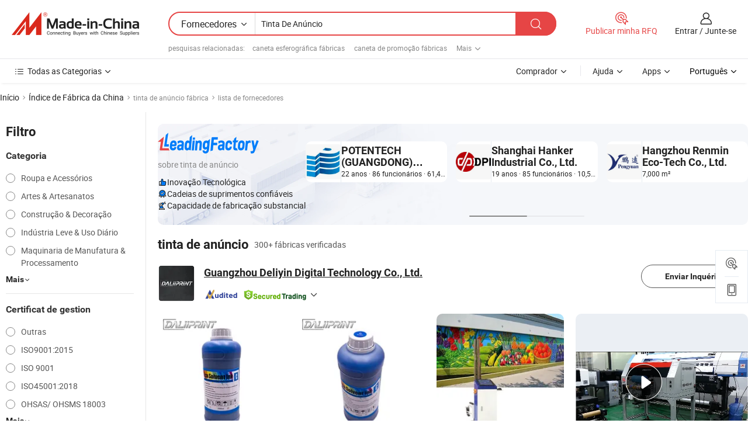

--- FILE ---
content_type: text/html;charset=UTF-8
request_url: https://pt.made-in-china.com/factory/advertisement-ink.html
body_size: 72404
content:
<!DOCTYPE HTML>
<html lang="pt" dir="ltr" >
<head>
            <base href="//pt.made-in-china.com" target="_top"/>
        <meta http-equiv="Content-Type" content="text/html; charset=utf-8" />
    <title>Fábrica detinta de anúncio, lista de fábrica detinta de anúncioda China que você pode comprar diretamente de.</title>
    <meta name="Keywords" content="fábrica detinta de anúncio, fábrica detinta de anúncio da China, fábricas chinesas detinta de anúncio, fabricantes chineses de tinta de anúncio, fornecedores chineses detinta de anúncio" />
    <meta name="Description" content="Encontrar fábrica detinta de anúncio na China, lista de fábrica detinta de anúncio que você pode comprar produtos diretamente de. Nós oferecemos-lhe uma grande lista de fábricas / fabricantes, fornecedores, exportadores ou comerciantes confiáveis chineses detinta de anúncio verificados por um inspector de terceiros." />
    <link rel="canonical" href="https://pt.made-in-china.com/factory/advertisement-ink.html">
    <link rel="preload" href="https://www.micstatic.com/landing/www/qf-new/images/leading_factory_bg_16d08a06.webp" as="image" fetchpriority="high">
    <link rel="dns-prefetch" href="//www.micstatic.com">
<link rel="preconnect" href="//www.micstatic.com">
<link rel="dns-prefetch" href="//image.made-in-china.com">
<link rel="preconnect" href="//image.made-in-china.com">
<link rel="dns-prefetch" href="//pic.made-in-china.com">
<link rel="preconnect" href="//pic.made-in-china.com">
        <link type="text/css" rel="stylesheet" href="https://www.micstatic.com/common/css/base/pc_base_8dc983a5.css" /> <link type="text/css" rel="stylesheet" href="https://www.micstatic.com/landing/www/qf-new/css/qf_010be316.css" /> <link type="text/css" rel="stylesheet" href="https://www.micstatic.com/landing/www/qf-new/dist/css/future_affe6d58.css" /> <link type="text/css" rel="stylesheet" href="https://www.micstatic.com/landing/www/qf-new/dist/css/main_984ea7d2.css" /> <script type="module" src="https://www.micstatic.com/common/js/libs/esm/@msr/client@2/index_02329b7a.js"></script><link rel="alternate" hreflang="de" href="https://de.made-in-china.com/factory/advertisement-ink.html" />
            <link rel="alternate" hreflang="hi" href="https://hi.made-in-china.com/factory/advertisement-ink.html" />
            <link rel="alternate" hreflang="ru" href="https://ru.made-in-china.com/factory/advertisement-ink.html" />
            <link rel="alternate" hreflang="pt" href="https://pt.made-in-china.com/factory/advertisement-ink.html" />
            <link rel="alternate" hreflang="ko" href="https://kr.made-in-china.com/factory/advertisement-ink.html" />
            <link rel="alternate" hreflang="en" href="https://www.made-in-china.com/factory/advertisement-ink.html" />
            <link rel="alternate" hreflang="it" href="https://it.made-in-china.com/factory/advertisement-ink.html" />
            <link rel="alternate" hreflang="fr" href="https://fr.made-in-china.com/factory/advertisement-ink.html" />
            <link rel="alternate" hreflang="es" href="https://es.made-in-china.com/factory/advertisement-ink.html" />
            <link rel="alternate" hreflang="x-default" href="https://www.made-in-china.com/factory/advertisement-ink.html" />
            <link rel="alternate" hreflang="ar" href="https://sa.made-in-china.com/factory/advertisement-ink.html" />
            <link rel="alternate" hreflang="vi" href="https://vi.made-in-china.com/factory/advertisement-ink.html" />
            <link rel="alternate" hreflang="th" href="https://th.made-in-china.com/factory/advertisement-ink.html" />
            <link rel="alternate" hreflang="ja" href="https://jp.made-in-china.com/factory/advertisement-ink.html" />
            <link rel="alternate" hreflang="id" href="https://id.made-in-china.com/factory/advertisement-ink.html" />
            <link rel="alternate" hreflang="nl" href="https://nl.made-in-china.com/factory/advertisement-ink.html" />
            <link rel="alternate" hreflang="tr" href="https://tr.made-in-china.com/factory/advertisement-ink.html" />
    <!-- Polyfill Code Begin --><script chaset="utf-8" type="text/javascript" src="https://www.micstatic.com/polyfill/polyfill-simplify_eb12d58d.js"></script><!-- Polyfill Code End --></head>
<body probe-clarity="false" >
            <div id="header" ></div>
<script>
    function headerMlanInit() {
        const funcName = 'headerMlan';
        const app = new window[funcName]({target: document.getElementById('header'), props: {props: {"pageType":3,"logoTitle":"Fabricantes e Fornecedores","logoUrl":null,"base":{"buyerInfo":{"service":"Serviço","newUserGuide":"Guia de Usuário Novo","auditReport":"Audited Suppliers' Reports","meetSuppliers":"Meet Suppliers","onlineTrading":"Secured Trading Service","buyerCenter":"Central do Comprador","contactUs":"Fale Conosco","search":"Procurar","prodDirectory":"Diretório de Produtos","supplierDiscover":"Supplier Discover","sourcingRequest":"Postar Solicitação de Compra","quickLinks":"Quick Links","myFavorites":"Meus Favoritos","visitHistory":"História de Visita","buyer":"Comprador","blog":"Informações de Negócios"},"supplierInfo":{"supplier":"Fornecedor","joinAdvance":"加入高级会员","tradeServerMarket":"外贸服务市场","memberHome":"外贸e家","cloudExpo":"Smart Expo云展会","onlineTrade":"交易服务","internationalLogis":"国际物流","northAmericaBrandSailing":"北美全渠道出海","micDomesticTradeStation":"中国制造网内贸站"},"helpInfo":{"whyMic":"Why Made-in-China.com","auditSupplierWay":"Como auditamos fornecedores","securePaymentWay":"Como garantimos o pagamento","submitComplaint":"Enviar uma reclamação","contactUs":"Fale Conosco","faq":"FAQ","help":"Ajuda"},"appsInfo":{"downloadApp":"Baixar Aplicativo!","forBuyer":"Para o Comprador","forSupplier":"Para Fornecedor","exploreApp":"Explore os descontos exclusivos do aplicativo","apps":"Apps"},"languages":[{"lanCode":0,"simpleName":"en","name":"English","value":"//www.made-in-china.com/factory/advertisement-ink.html","htmlLang":"en"},{"lanCode":5,"simpleName":"es","name":"Español","value":"//es.made-in-china.com/factory/advertisement-ink.html","htmlLang":"es"},{"lanCode":4,"simpleName":"pt","name":"Português","value":"//pt.made-in-china.com/","htmlLang":"pt"},{"lanCode":2,"simpleName":"fr","name":"Français","value":"//fr.made-in-china.com/factory/advertisement-ink.html","htmlLang":"fr"},{"lanCode":3,"simpleName":"ru","name":"Русский язык","value":"//ru.made-in-china.com/factory/advertisement-ink.html","htmlLang":"ru"},{"lanCode":8,"simpleName":"it","name":"Italiano","value":"//it.made-in-china.com/factory/advertisement-ink.html","htmlLang":"it"},{"lanCode":6,"simpleName":"de","name":"Deutsch","value":"//de.made-in-china.com/factory/advertisement-ink.html","htmlLang":"de"},{"lanCode":7,"simpleName":"nl","name":"Nederlands","value":"//nl.made-in-china.com/factory/advertisement-ink.html","htmlLang":"nl"},{"lanCode":9,"simpleName":"sa","name":"العربية","value":"//sa.made-in-china.com/factory/advertisement-ink.html","htmlLang":"ar"},{"lanCode":11,"simpleName":"kr","name":"한국어","value":"//kr.made-in-china.com/factory/advertisement-ink.html","htmlLang":"ko"},{"lanCode":10,"simpleName":"jp","name":"日本語","value":"//jp.made-in-china.com/factory/advertisement-ink.html","htmlLang":"ja"},{"lanCode":12,"simpleName":"hi","name":"हिन्दी","value":"//hi.made-in-china.com/factory/advertisement-ink.html","htmlLang":"hi"},{"lanCode":13,"simpleName":"th","name":"ภาษาไทย","value":"//th.made-in-china.com/factory/advertisement-ink.html","htmlLang":"th"},{"lanCode":14,"simpleName":"tr","name":"Türkçe","value":"//tr.made-in-china.com/factory/advertisement-ink.html","htmlLang":"tr"},{"lanCode":15,"simpleName":"vi","name":"Tiếng Việt","value":"//vi.made-in-china.com/factory/advertisement-ink.html","htmlLang":"vi"},{"lanCode":16,"simpleName":"id","name":"Bahasa Indonesia","value":"//id.made-in-china.com/factory/advertisement-ink.html","htmlLang":"id"}],"showMlan":true,"showRules":false,"rules":"Rules","language":"pt","menu":"Cardápio","subTitle":null,"subTitleLink":null,"stickyInfo":null},"categoryRegion":{"categories":"Todas as Categorias","categoryList":[{"name":"Agricultura & Alimento","value":"https://pt.made-in-china.com/category1_Agriculture-Food/Agriculture-Food_usssssssss.html","catCode":"1000000000"},{"name":"Roupa e Acessórios","value":"https://pt.made-in-china.com/category1_Apparel-Accessories/Apparel-Accessories_uussssssss.html","catCode":"1100000000"},{"name":"Artes & Artesanatos","value":"https://pt.made-in-china.com/category1_Arts-Crafts/Arts-Crafts_uyssssssss.html","catCode":"1200000000"},{"name":"Peças e Acessórios de Motos & Automóveis","value":"https://pt.made-in-china.com/category1_Auto-Motorcycle-Parts-Accessories/Auto-Motorcycle-Parts-Accessories_yossssssss.html","catCode":"2900000000"},{"name":"Malas, Bolsas & Caixas","value":"https://pt.made-in-china.com/category1_Bags-Cases-Boxes/Bags-Cases-Boxes_yhssssssss.html","catCode":"2600000000"},{"name":"Químicas","value":"https://pt.made-in-china.com/category1_Chemicals/Chemicals_uissssssss.html","catCode":"1300000000"},{"name":"Produtos de Computador","value":"https://pt.made-in-china.com/category1_Computer-Products/Computer-Products_iissssssss.html","catCode":"3300000000"},{"name":"Construção & Decoração","value":"https://pt.made-in-china.com/category1_Construction-Decoration/Construction-Decoration_ugssssssss.html","catCode":"1500000000"},{"name":"Aparelhos Eletrônicos de Consumo","value":"https://pt.made-in-china.com/category1_Consumer-Electronics/Consumer-Electronics_unssssssss.html","catCode":"1400000000"},{"name":"Elétrico & Eletrônico","value":"https://pt.made-in-china.com/category1_Electrical-Electronics/Electrical-Electronics_uhssssssss.html","catCode":"1600000000"},{"name":"Móveis","value":"https://pt.made-in-china.com/category1_Furniture/Furniture_yessssssss.html","catCode":"2700000000"},{"name":"Saúde & Medicina","value":"https://pt.made-in-china.com/category1_Health-Medicine/Health-Medicine_uessssssss.html","catCode":"1700000000"},{"name":"Equipamentos Industriais & Componentes","value":"https://pt.made-in-china.com/category1_Industrial-Equipment-Components/Industrial-Equipment-Components_inssssssss.html","catCode":"3400000000"},{"name":"Instrumentos & Medidores","value":"https://pt.made-in-china.com/category1_Instruments-Meters/Instruments-Meters_igssssssss.html","catCode":"3500000000"},{"name":"Indústria Leve & Uso Diário","value":"https://pt.made-in-china.com/category1_Light-Industry-Daily-Use/Light-Industry-Daily-Use_urssssssss.html","catCode":"1800000000"},{"name":"Iluminação","value":"https://pt.made-in-china.com/category1_Lights-Lighting/Lights-Lighting_isssssssss.html","catCode":"3000000000"},{"name":"Maquinaria de Manufatura & Processamento","value":"https://pt.made-in-china.com/category1_Manufacturing-Processing-Machinery/Manufacturing-Processing-Machinery_uossssssss.html","catCode":"1900000000"},{"name":"Metalúrgica, Mineral  Energia","value":"https://pt.made-in-china.com/category1_Metallurgy-Mineral-Energy/Metallurgy-Mineral-Energy_ysssssssss.html","catCode":"2000000000"},{"name":"Artigos de Escritório","value":"https://pt.made-in-china.com/category1_Office-Supplies/Office-Supplies_yrssssssss.html","catCode":"2800000000"},{"name":"Embalagem & Impressão","value":"https://pt.made-in-china.com/category1_Packaging-Printing/Packaging-Printing_ihssssssss.html","catCode":"3600000000"},{"name":"Segurança & Proteção","value":"https://pt.made-in-china.com/category1_Security-Protection/Security-Protection_ygssssssss.html","catCode":"2500000000"},{"name":"Serviço","value":"https://pt.made-in-china.com/category1_Service/Service_ynssssssss.html","catCode":"2400000000"},{"name":"Artigos de Esporte & Recreação","value":"https://pt.made-in-china.com/category1_Sporting-Goods-Recreation/Sporting-Goods-Recreation_iussssssss.html","catCode":"3100000000"},{"name":"Têxtil","value":"https://pt.made-in-china.com/category1_Textile/Textile_yussssssss.html","catCode":"2100000000"},{"name":"Ferramentas & Ferragem","value":"https://pt.made-in-china.com/category1_Tools-Hardware/Tools-Hardware_iyssssssss.html","catCode":"3200000000"},{"name":"Brinquedos","value":"https://pt.made-in-china.com/category1_Toys/Toys_yyssssssss.html","catCode":"2200000000"},{"name":"Transporte","value":"https://pt.made-in-china.com/category1_Transportation/Transportation_yissssssss.html","catCode":"2300000000"}],"more":"Mais"},"searchRegion":{"show":true,"lookingFor":"Diga-nos o que procura...","homeUrl":"//pt.made-in-china.com","products":"Produtos","suppliers":"Fornecedores","auditedFactory":null,"uploadImage":"Enviar Imagem","max20MbPerImage":"Máximo de 20 MB por imagem","yourRecentKeywords":"Suas Palavras-chave Recentes","clearHistory":"Limpar histórico","popularSearches":"pesquisas relacionadas","relatedSearches":"Mais","more":null,"maxSizeErrorMsg":"O carregamento falhou. O tamanho máximo da imagem é de 20 MB.","noNetworkErrorMsg":"Nenhuma conexão de rede. Por favor, verifique suas configurações de Internete e tente novamente.","uploadFailedErrorMsg":"Falha no upload. Formato de imagem incorreto. Formatos suportados: JPG, PNG, BMP.","relatedList":[{"word":"caneta esferográfica fábricas","adsData":"","link":"https://pt.made-in-china.com/factory/ball-pen.html","title":"caneta esferográfica fábricas"},{"word":"caneta de promoção fábricas","adsData":"","link":"https://pt.made-in-china.com/factory/promotion-pen.html","title":"caneta de promoção fábricas"},{"word":"caneta esferográfica fábricas","adsData":"","link":"https://pt.made-in-china.com/factory/ballpoint-pen.html","title":"caneta esferográfica fábricas"},{"word":"caneta promocional fábricas","adsData":"","link":"https://pt.made-in-china.com/factory/promotional-pen.html","title":"caneta promocional fábricas"},{"word":"tinta compatível fábricas","adsData":"","link":"https://pt.made-in-china.com/factory/compatible-ink.html","title":"tinta compatível fábricas"},{"word":"consumíveis de impressora fábricas","adsData":"","link":"https://pt.made-in-china.com/factory/printer-consumables.html","title":"consumíveis de impressora fábricas"},{"word":"caneta esferográfica de metal fábricas","adsData":"","link":"https://pt.made-in-china.com/factory/metal-ball-pen.html","title":"caneta esferográfica de metal fábricas"},{"word":"caneta metálica promocional fábricas","adsData":"","link":"https://pt.made-in-china.com/factory/promotional-metal-pen.html","title":"caneta metálica promocional fábricas"},{"word":"tinta fábricas","adsData":"","link":"https://pt.made-in-china.com/factory/ink.html","title":"tinta fábricas"},{"word":"publicidade ao ar livre fábricas","adsData":"","link":"https://pt.made-in-china.com/factory/outdoor-advertisement.html","title":"publicidade ao ar livre fábricas"}],"relatedTitle":null,"relatedTitleLink":null,"formParams":null,"mlanFormParams":{"keyword":"Tinta De Anúncio","inputkeyword":"Tinta De Anúncio","type":null,"currentTab":null,"currentPage":null,"currentCat":null,"currentRegion":null,"currentProp":null,"submitPageUrl":null,"parentCat":null,"otherSearch":null,"currentAllCatalogCodes":null,"sgsMembership":null,"memberLevel":null,"topOrder":null,"size":null,"more":"mais","less":"less","staticUrl50":null,"staticUrl10":null,"staticUrl30":null,"condition":"1","conditionParamsList":[{"condition":"0","conditionName":null,"action":"/productSearch?keyword=#word#","searchUrl":null,"inputPlaceholder":null},{"condition":"1","conditionName":null,"action":"https://pt.made-in-china.com/companySearch?keyword=#word#","searchUrl":null,"inputPlaceholder":null}]},"enterKeywordTips":"Insira pelo menos uma palavra-chave para sua pesquisa.","openMultiSearch":false},"frequentRegion":{"rfq":{"rfq":"Publicar minha RFQ","searchRfq":"Search RFQs","acquireRfqHover":"Diga-nos o que você precisa e experimente a maneira mais fácil de obter cotações !","searchRfqHover":"Discover quality RFQs and connect with big-budget buyers"},"account":{"account":"Conta","signIn":"Entrar","join":"Junte-se","newUser":"Novo Usuário","joinFree":"Junte-se","or":"Ou","socialLogin":"Ao clicar em Entrar, Cadastre-se Gratuitamente ou Continuar com Facebook, Linkedin, Twitter, Google, %s, eu concordo com os %sUser Agreement%s e as %sPrivacy Policy%s","message":"Mensagens","quotes":"Citações","orders":"Pedidos","favorites":"Favoritos","visitHistory":"História de Visita","postSourcingRequest":"Postar Solicitação de Compra","hi":"Olá","signOut":"Sair","manageProduct":"Gerir Produtos","editShowroom":"Editar showroom","username":"","userType":null,"foreignIP":true,"currentYear":2026,"userAgreement":"Acordo do Usuário","privacyPolicy":"Política de Privacidade"},"message":{"message":"Mensagens","signIn":"Entrar","join":"Junte-se","newUser":"Novo Usuário","joinFree":"Junte-se","viewNewMsg":"Sign in to view the new messages","inquiry":"Inquéritos","rfq":"RFQs","awaitingPayment":"Awaiting payments","chat":"Conversar","awaitingQuotation":"Aguardando Cotações"},"cart":{"cart":"Cesta de consulta"}},"busiRegion":null,"previewRegion":null,"relatedQpSync":true,"relatedQpSearchUrl":"https://www.made-in-china.com/multi-search/getHeadRelatedQp?word=advertisement ink&headQpType=QF&lanCode=4"}}});
		const hoc=o=>(o.__proto__.$get=function(o){return this.$$.ctx[this.$$.props[o]]},o.__proto__.$getKeys=function(){return Object.keys(this.$$.props)},o.__proto__.$getProps=function(){return this.$get("props")},o.__proto__.$setProps=function(o){var t=this.$getKeys(),s={},p=this;t.forEach(function(o){s[o]=p.$get(o)}),s.props=Object.assign({},s.props,o),this.$set(s)},o.__proto__.$help=function(){console.log("\n            $set(props): void             | 设置props的值\n            $get(key: string): any        | 获取props指定key的值\n            $getKeys(): string[]          | 获取props所有key\n            $getProps(): any              | 获取props里key为props的值（适用nail）\n            $setProps(params: any): void  | 设置props里key为props的值（适用nail）\n            $on(ev, callback): func       | 添加事件监听，返回移除事件监听的函数\n            $destroy(): void              | 销毁组件并触发onDestroy事件\n        ")},o);
        window[`${funcName}Api`] = hoc(app);
    };
</script><script type="text/javascript" crossorigin="anonymous" onload="headerMlanInit()" src="https://www.micstatic.com/nail/pc/header-mlan_6f301846.js"></script>    <input type="hidden" id="lanCode" name="lanCode" value="4">
    <input type="hidden" id="lan" name="lan" value="pt">
    <input type="hidden" name="is_track_single_page" id="is_track_single_page" />
<input id="sensor_pg_v" type="hidden" value="tp:103,stp:10302,st:qf,m:advertisement-ink,p:1" />
    <input type="hidden" id="J-searchWord" value="advertisement-ink"/>
<!-- 设置 Clarity 标签内容 -->
<!-- 引入 Clarity 脚本 -->
            <script type="application/ld+json">
        	{"contentUrl":"https://v.made-in-china.com/ucv/sbr/69f8cec32ca723a4a1dcecb0e0c153/92708fd5e010322272651437971430_h264_def.mp4","description":"Encontrar fábrica detinta de anúncio na China, lista de fábrica detinta de anúncio que você pode comprar produtos diretamente de. Nós oferecemos-lhe uma grande lista de fábricas / fabricantes, fornecedores, exportadores ou comerciantes confiáveis chineses detinta de anúncio verificados por um inspector de terceiros.","name":"Fábrica detinta de anúncio, lista de fábrica detinta de anúncioda China que você pode comprar diretamente de.","@context":"http://schema.org","@type":"VideoObject","thumbnailUrl":"http://image.made-in-china.com/312f0j00QTcRWydtvVoa/-mp4.jpg","uploadDate":"2024-03-05T14:49:11+08:00"}
    	</script>
    <script id="introText" type="text/html">
        <h3>Quais São os Diferentes Tipos de Tinta de Publicidade?</h3>
<p>A tinta de publicidade é um componente crucial na indústria de impressão, particularmente para materiais de marketing, como brochuras, panfletos e banners. Compreender os diferentes tipos de tinta de publicidade pode ajudar as empresas a escolher a certa para suas necessidades específicas. Os principais tipos de tinta de publicidade incluem tintas à base de solvente, tintas à base de água e tintas curáveis por UV. Cada tipo tem suas propriedades e aplicações únicas.</p>
<p>As tintas à base de solvente são conhecidas por sua durabilidade e resistência ao desbotamento, tornando-as ideais para publicidade ao ar livre. Elas são compostas por pigmentos suspensos em um solvente, que evapora durante o processo de secagem, deixando para trás cores vibrantes. No entanto, podem emitir compostos orgânicos voláteis (COVs), o que pode representar preocupações ambientais.</p>
<p>As tintas à base de água, por outro lado, são mais ecológicas, pois usam água como solvente. Elas são menos tóxicas e produzem menos emissões, tornando-as adequadas para aplicações de impressão internas. No entanto, podem não ser tão duráveis quanto as tintas à base de solvente, especialmente em ambientes externos. As tintas à base de água são frequentemente usadas para impressão em papel e materiais de papelão.</p>
<p>As tintas curáveis por UV são uma tecnologia mais recente que usa luz ultravioleta para curar a tinta à medida que é impressa. Esse processo permite uma secagem rápida e produz impressões de alta qualidade com excelente vibrância de cor. As tintas UV são versáteis e podem ser usadas em vários substratos, incluindo plásticos e metais, tornando-as uma escolha popular para soluções publicitárias inovadoras.</p>
<p>Em resumo, a escolha da tinta de publicidade depende dos requisitos específicos do projeto, incluindo durabilidade, impacto ambiental e o tipo de material que está sendo impresso. Compreender esses diferentes tipos de tinta de publicidade pode ajudar as empresas a tomar decisões informadas para seus materiais de marketing.</p>
<h3>Como Escolher a Tinta de Publicidade Certa para Seu Projeto?</h3>
<p>Escolher a tinta de publicidade certa para seu projeto é essencial para garantir a qualidade e a eficácia de seus materiais de marketing. Vários fatores devem ser considerados ao tomar essa decisão. Primeiro, considere o tipo de material que você estará imprimindo. Diferentes tintas aderem melhor a substratos específicos, portanto, é crucial selecionar uma tinta que seja compatível com o material escolhido.</p>
<p>Em seguida, pense sobre o uso pretendido dos materiais impressos. Se sua publicidade for exibida ao ar livre, você precisará de uma tinta mais durável que possa resistir aos elementos. As tintas à base de solvente são frequentemente preferidas para aplicações externas devido à sua resistência ao desbotamento e à umidade. Para materiais internos, as tintas à base de água podem ser suficientes e mais ecológicas.</p>
<p>Outro fator importante é a qualidade de impressão desejada. Se você está procurando cores vibrantes e detalhes nítidos, as tintas curáveis por UV podem ser a melhor opção. Essas tintas oferecem excelente reprodução de cores e podem produzir impressões de alta resolução. Além disso, considere o tempo de secagem da tinta. Se você precisar de uma rápida resposta, as tintas UV curam quase instantaneamente, enquanto as tintas à base de solvente podem levar mais tempo para secar.</p>
<p>O custo também é uma consideração significativa. Embora algumas tintas possam oferecer qualidade superior, elas também podem ser mais caras. É essencial equilibrar seu orçamento com a qualidade e durabilidade que você requer para seu projeto. Por fim, consulte seu fornecedor de serviços de impressão, pois eles podem oferecer insights e recomendações valiosas com base em sua experiência com diferentes tipos de tinta de publicidade.</p>
<p>Em conclusão, selecionar a tinta de publicidade certa envolve avaliar o material, o uso pretendido, a qualidade de impressão, o tempo de secagem e o custo. Ao considerar esses fatores, você pode garantir que seus materiais de marketing transmitam efetivamente sua mensagem e atraiam seu público-alvo.</p>
<h3>Quais São os Impactos Ambientais da Tinta de Publicidade?</h3>
<p>Os impactos ambientais da tinta de publicidade são uma consideração importante para empresas que buscam minimizar sua pegada ecológica. As tintas tradicionais à base de solvente podem liberar compostos orgânicos voláteis (COVs) na atmosfera, contribuindo para a poluição do ar e potenciais riscos à saúde para os trabalhadores da indústria de impressão. Essas emissões também podem levar à formação de ozônio ao nível do solo, que é prejudicial tanto à saúde humana quanto ao meio ambiente.</p>
<p>Em contraste, as tintas à base de água são geralmente consideradas mais ecológicas. Elas contêm menos produtos químicos nocivos e produzem menores emissões, tornando-as uma escolha mais segura para aplicações de impressão internas. No entanto, é essencial garantir que as tintas à base de água utilizadas estejam livres de aditivos tóxicos para maximizar seus benefícios ambientais.</p>
<p>As tintas curáveis por UV apresentam outra opção para empresas conscientes do meio ambiente. Essas tintas não emitem compostos orgânicos voláteis (COVs) durante o processo de cura, pois são curadas usando luz ultravioleta. Essa tecnologia não apenas reduz as emissões, mas também permite tempos de produção mais rápidos, o que pode levar a um menor consumo de energia no processo de impressão.</p>
<p>A reciclagem e o descarte de materiais impressos também desempenham um papel no impacto ambiental da tinta de publicidade. As empresas devem considerar o uso de substratos recicláveis e tintas que não dificultem o processo de reciclagem. Além disso, métodos de descarte adequados para tintas e materiais restantes devem ser implementados para evitar a contaminação de aterros e fontes de água.</p>
<p>Em resumo, os impactos ambientais da tinta de publicidade variam dependendo do tipo utilizado. As empresas podem fazer escolhas mais sustentáveis optando por tintas à base de água ou curáveis por UV e implementando práticas responsáveis de reciclagem e descarte. Ao estar ciente desses fatores, as empresas podem contribuir para um planeta mais saudável enquanto ainda promovem efetivamente seus produtos e serviços.</p>
<h3>Quais São os Benefícios de Usar Tinta de Publicidade Ecológica?</h3>
<p>Usar tinta de publicidade ecológica oferece inúmeros benefícios para empresas que buscam aprimorar seus esforços de sustentabilidade enquanto mantêm estratégias de marketing eficazes. Uma das principais vantagens é a redução do impacto ambiental. As tintas ecológicas, como tintas à base de água e tintas à base de soja, contêm menos produtos químicos nocivos e emitem níveis mais baixos de compostos orgânicos voláteis (COVs). Isso não apenas ajuda a proteger o meio ambiente, mas também melhora a qualidade do ar para os trabalhadores da indústria de impressão.</p>
<p>Outro benefício significativo é a percepção positiva que práticas ecológicas podem criar entre os consumidores. À medida que mais indivíduos se tornam conscientes do meio ambiente, as empresas que priorizam a sustentabilidade podem melhorar sua imagem de marca e atrair uma base de clientes leal. Ao usar tinta de publicidade ecológica, as empresas podem demonstrar seu compromisso com a responsabilidade ambiental, o que pode ressoar com os consumidores e influenciar suas decisões de compra.</p>
<p>Além disso, as tintas ecológicas frequentemente proporcionam resultados de impressão de alta qualidade. Avanços na tecnologia levaram ao desenvolvimento de tintas que oferecem cores vibrantes e excelente adesão a vários substratos, garantindo que os materiais de marketing permaneçam visualmente atraentes e eficazes. Isso significa que as empresas não precisam sacrificar a qualidade pela sustentabilidade.</p>
<p>A economia de custos também pode ser um benefício do uso de tinta de publicidade ecológica. Embora algumas tintas ecológicas possam ter um custo inicial mais alto, elas podem levar a economias a longo prazo. Por exemplo, tintas que requerem menos energia para cura ou secagem podem reduzir os custos de produção geral. Além disso, as empresas podem descobrir que podem atrair mais clientes e aumentar as vendas promovendo suas práticas ecológicas.</p>
<p>Em conclusão, os benefícios de usar tinta de publicidade ecológica incluem redução do impacto ambiental, melhoria da imagem da marca, resultados de impressão de alta qualidade e potenciais economias de custos. Ao fazer a transição para tintas ecológicas, as empresas podem promover efetivamente seus produtos enquanto contribuem para um futuro mais sustentável.</p>
    </script>
<!-- SONA2024 2.2.1 --><div id="first-screen-block"><div class="crumb" itemscope="" itemType="https://schema.org/BreadcrumbList"><span itemProp="itemListElement" itemscope="" itemType="https://schema.org/ListItem"><a rel="nofollow" href="/" itemProp="item"><span itemProp="name">Início</span></a><meta itemProp="position" content="1"/></span><img src="https://www.micstatic.com/landing/www/qf-new/dist/assets/arrow-right-Bd5qwbiu.svg" alt="arrow-right"/><span itemProp="itemListElement" itemscope="" itemType="https://schema.org/ListItem"><a href="/factory-index/a.html" itemProp="item"><span itemProp="name">Índice de Fábrica da China</span></a><meta itemProp="position" content="2"/></span><img src="https://www.micstatic.com/landing/www/qf-new/dist/assets/arrow-right-Bd5qwbiu.svg" alt="arrow-right"/><span class="gray-crumb">tinta de anúncio fábrica</span><img src="https://www.micstatic.com/landing/www/qf-new/dist/assets/arrow-right-Bd5qwbiu.svg" alt="arrow-right"/><span class="gray-crumb">lista de fornecedores</span></div><div class="page-top-wrapper"><div class="filter-wrapper"><div class="filter-title">Filtro</div><div class="filter-groups" faw-module="filter"><form action="#" class="ft-form is-horizontal qf-filter-form"><div class="filter-group"><div class="filter-group-header"><span class="filter-group-title">Categoria</span></div><div class="ft-form-item"><div class="ft-form-item-control"><div class="ft-form-item-input"><div class="ft-radio-group is-vertical"><label class="ft-radio is-primary"><input type="radio" value="1100000000" ads-data="" name="catCode"/><span class="ft-radio-front"></span><span class="ft-radio-label">Roupa e Acessórios</span></label><label class="ft-radio is-primary"><input type="radio" value="1200000000" ads-data="" name="catCode"/><span class="ft-radio-front"></span><span class="ft-radio-label">Artes &amp; Artesanatos</span></label><label class="ft-radio is-primary"><input type="radio" value="1500000000" ads-data="" name="catCode"/><span class="ft-radio-front"></span><span class="ft-radio-label">Construção &amp; Decoração</span></label><label class="ft-radio is-primary"><input type="radio" value="1800000000" ads-data="" name="catCode"/><span class="ft-radio-front"></span><span class="ft-radio-label">Indústria Leve &amp; Uso Diário</span></label><label class="ft-radio is-primary"><input type="radio" value="1900000000" ads-data="" name="catCode"/><span class="ft-radio-front"></span><span class="ft-radio-label">Maquinaria de Manufatura &amp; Processamento</span></label></div></div></div></div><div class="view-more-btn" ads-data="st:14"><span>Mais</span><i class="ob-icon icon-down"></i></div></div><div class="filter-group"><div class="filter-group-header"><span class="filter-group-title">Certificat de gestion</span></div><div class="ft-form-item"><div class="ft-form-item-control"><div class="ft-form-item-input"><div class="ft-radio-group is-vertical"><label class="ft-radio is-primary"><input type="radio" value="-4" ads-data="" name="managementCertification"/><span class="ft-radio-front"></span><span class="ft-radio-label">Outras</span></label><label class="ft-radio is-primary"><input type="radio" value="-5" ads-data="" name="managementCertification"/><span class="ft-radio-front"></span><span class="ft-radio-label">ISO9001:2015</span></label><label class="ft-radio is-primary"><input type="radio" value="10" ads-data="" name="managementCertification"/><span class="ft-radio-front"></span><span class="ft-radio-label">ISO 9001</span></label><label class="ft-radio is-primary"><input type="radio" value="100375" ads-data="" name="managementCertification"/><span class="ft-radio-front"></span><span class="ft-radio-label">ISO45001:2018</span></label><label class="ft-radio is-primary"><input type="radio" value="11" ads-data="" name="managementCertification"/><span class="ft-radio-front"></span><span class="ft-radio-label">OHSAS/ OHSMS 18003</span></label></div></div></div></div><div class="view-more-btn" ads-data="st:14"><span>Mais</span><i class="ob-icon icon-down"></i></div></div><div class="filter-group"><div class="filter-group-header"><span class="filter-group-title">Capacidade de P&amp;D</span></div><div class="ft-form-item"><div class="ft-form-item-control"><div class="ft-form-item-input"><div class="ft-radio-group is-vertical"><label class="ft-radio is-primary"><input type="radio" value="4" ads-data="" name="rdCapacity"/><span class="ft-radio-front"></span><span class="ft-radio-label">OEM</span></label><label class="ft-radio is-primary"><input type="radio" value="5" ads-data="" name="rdCapacity"/><span class="ft-radio-front"></span><span class="ft-radio-label">ODM</span></label><label class="ft-radio is-primary"><input type="radio" value="6" ads-data="" name="rdCapacity"/><span class="ft-radio-front"></span><span class="ft-radio-label">Própria Marca</span></label><label class="ft-radio is-primary"><input type="radio" value="99" ads-data="" name="rdCapacity"/><span class="ft-radio-front"></span><span class="ft-radio-label">Outras</span></label></div></div></div></div></div><div class="filter-group"><div class="filter-group-header"><span class="filter-group-title">Receita Anual</span></div><div class="ft-form-item"><div class="ft-form-item-control"><div class="ft-form-item-input"><div class="ft-radio-group is-vertical"><label class="ft-radio is-primary"><input type="radio" value="1" ads-data="" name="annualRevenue"/><span class="ft-radio-front"></span><span class="ft-radio-label">Abaixo de US $ 1 Milhão</span></label><label class="ft-radio is-primary"><input type="radio" value="2" ads-data="" name="annualRevenue"/><span class="ft-radio-front"></span><span class="ft-radio-label">1 ~ 2,5 milhões de dólares</span></label><label class="ft-radio is-primary"><input type="radio" value="3" ads-data="" name="annualRevenue"/><span class="ft-radio-front"></span><span class="ft-radio-label">2,5 ~ 5 milhões de dólares</span></label><label class="ft-radio is-primary"><input type="radio" value="4" ads-data="" name="annualRevenue"/><span class="ft-radio-front"></span><span class="ft-radio-label">5 ~ 10 milhões de dólares</span></label><label class="ft-radio is-primary"><input type="radio" value="5" ads-data="" name="annualRevenue"/><span class="ft-radio-front"></span><span class="ft-radio-label">10 ~ 50 milhões de dólares</span></label></div></div></div></div><div class="view-more-btn" ads-data="st:14"><span>Mais</span><i class="ob-icon icon-down"></i></div></div><div class="filter-group"><div class="filter-group-header"><span class="filter-group-title">Número de funcionários</span></div><div class="ft-form-item"><div class="ft-form-item-control"><div class="ft-form-item-input"><div class="ft-radio-group is-vertical"><label class="ft-radio is-primary"><input type="radio" value="1" ads-data="" name="employeeNum"/><span class="ft-radio-front"></span><span class="ft-radio-label">Menos de 5 Pessoas</span></label><label class="ft-radio is-primary"><input type="radio" value="2" ads-data="" name="employeeNum"/><span class="ft-radio-front"></span><span class="ft-radio-label">5-50 Pessoas</span></label><label class="ft-radio is-primary"><input type="radio" value="3" ads-data="" name="employeeNum"/><span class="ft-radio-front"></span><span class="ft-radio-label">51-200 Pessoas</span></label><label class="ft-radio is-primary"><input type="radio" value="4" ads-data="" name="employeeNum"/><span class="ft-radio-front"></span><span class="ft-radio-label">201-500 Pessoas</span></label><label class="ft-radio is-primary"><input type="radio" value="5" ads-data="" name="employeeNum"/><span class="ft-radio-front"></span><span class="ft-radio-label">501-1000 Pessoas</span></label></div></div></div></div><div class="view-more-btn" ads-data="st:14"><span>Mais</span><i class="ob-icon icon-down"></i></div></div><div class="filter-group"><div class="filter-group-header"><span class="filter-group-title">Província &amp; Região</span></div><div class="ft-form-item"><div class="ft-form-item-control"><div class="ft-form-item-input"><div class="ft-radio-group is-vertical"><label class="ft-radio is-primary"><input type="radio" value="Anhui" ads-data="" name="province"/><span class="ft-radio-front"></span><span class="ft-radio-label">Anhui</span></label><label class="ft-radio is-primary"><input type="radio" value="Beijing" ads-data="" name="province"/><span class="ft-radio-front"></span><span class="ft-radio-label">Beijing</span></label><label class="ft-radio is-primary"><input type="radio" value="Chongqing" ads-data="" name="province"/><span class="ft-radio-front"></span><span class="ft-radio-label">Chongqing</span></label><label class="ft-radio is-primary"><input type="radio" value="Fujian" ads-data="" name="province"/><span class="ft-radio-front"></span><span class="ft-radio-label">Fujian</span></label><label class="ft-radio is-primary"><input type="radio" value="Guangdong" ads-data="" name="province"/><span class="ft-radio-front"></span><span class="ft-radio-label">Guangdong</span></label></div></div></div></div><div class="view-more-btn" ads-data="st:14"><span>Mais</span><i class="ob-icon icon-down"></i></div></div><div class="filter-group filter-audited"><div class="ft-form-item"><div class="ft-form-item-control"><div class="ft-form-item-input"><div class="ft-radio-group is-vertical"><label class="ft-radio is-primary"><input type="radio" value="1" ads-data="" name="auditedSuppliers"/><span class="ft-radio-front"></span><span class="ft-radio-label"><img src="https://www.micstatic.com/landing/www/qf-new/dist/assets/audited-DQjVuQn9.png" width="57.5" height="20" alt="Fornecedores revisados por serviços de inspeção."/></span></label></div></div></div></div></div></form></div></div><div class="page-top-content"><div class="leading-factory-wrapper leading-factory-has-data" faw-module="leading_factory" faw-exposure="true"><div class="leading-factory-container"><div class="leading-factory-left no-data"><div class="leading-factory-logo"><img src="https://www.micstatic.com/landing/www/qf-new/dist/assets/leading_factory-CY6-Z8Up.png" alt=""/></div><div class="leading-factory-subtitle" title="sobre tinta de anúncio">sobre tinta de anúncio</div><ul class="leading-factory-features"><li class="feature-item"><img src="https://www.micstatic.com/landing/www/qf-new/dist/assets/leading_factory_icon1-b9txvrsa.png" alt=""/><span class="feature-text" title="Inovação Tecnológica">Inovação Tecnológica</span></li><li class="feature-item"><img src="https://www.micstatic.com/landing/www/qf-new/dist/assets/leading_factory_icon2-D_fmzuKW.png" alt=""/><span class="feature-text" title="Cadeias de suprimentos confiáveis">Cadeias de suprimentos confiáveis</span></li><li class="feature-item"><img src="https://www.micstatic.com/landing/www/qf-new/dist/assets/leading_factory_icon3-B93UAk-m.png" alt=""/><span class="feature-text" title="Capacidade de fabricação substancial">Capacidade de fabricação substancial</span></li></ul></div><div class="factory-card-skeleton"><div class="factory-logo-box-skeleton"><div class="skeleton rectangle skeleton-animated"></div></div><div class="factory-divider-skeleton"></div><div class="factory-content-skeleton"><div class="skeleton rectangle skeleton-animated"></div></div></div><div class="factory-card-skeleton"><div class="factory-logo-box-skeleton"><div class="skeleton rectangle skeleton-animated"></div></div><div class="factory-divider-skeleton"></div><div class="factory-content-skeleton"><div class="skeleton rectangle skeleton-animated"></div></div></div></div></div><h1 class="company-list-top"><span class="search-word" title="tinta de anúncio">tinta de anúncio</span><span class="tip-text">300+ fábricas verificadas</span></h1><div class="company-list-wrapper" faw-module="factory_list"><div class="company-list-wrap"><div class="company-list"><div class="company-item"><div class="com-title"><div class="com-title-left"><a class="com-pic" href="https://pt.made-in-china.com/co_diliprinter/" target="_blank" ads-data="st:3,a:1,pcid:XFjTCLPbEpHA,flx_deliv_tp:comb,ads_id:,ads_tp:,srv_id:"><img src="//image.made-in-china.com/206f0j00MaLYNbusbGkS/Guangzhou-Deliyin-Digital-Technology-Co-Ltd-.jpg"/></a><div class="com-title-wrap"><h2 class="com-title-txt"><a href="https://pt.made-in-china.com/co_diliprinter/" target="_blank" ads-data="st:3,a:1,pcid:XFjTCLPbEpHA,flx_deliv_tp:comb,ads_id:,ads_tp:,srv_id:">Guangzhou Deliyin Digital Technology Co., Ltd.</a></h2><div class="com-detail"><a class="audited-icon" href="https://pt.made-in-china.com/co_diliprinter/company_info.html" target="_blank" ads-data="st:3,a:1,pcid:XFjTCLPbEpHA,flx_deliv_tp:comb,ads_id:,ads_tp:,srv_id:"><img src="https://www.micstatic.com/landing/www/qf-new/dist/assets/as-mQl-B1co.svg"/></a><div class="secured-trading-logo"><a href="https://pt.made-in-china.com/co_diliprinter/company_info.html" target="_blank" ads-data="st:3,a:1,pcid:XFjTCLPbEpHA,flx_deliv_tp:comb,ads_id:,ads_tp:,srv_id:"><img src="https://www.micstatic.com/landing/www/qf-new/dist/assets/secured-trading-logo-CrIMDkC9.png"/></a></div><a class="com-info" href="https://pt.made-in-china.com/co_diliprinter/" target="_blank" ads-data="st:3,a:1,pcid:XFjTCLPbEpHA,flx_deliv_tp:comb,ads_id:,ads_tp:,srv_id:"><i class="ob-icon icon-down"></i></a></div></div></div><div class="com-btn"><a rel="nofollow" ads-data="st:24,a:1,pcid:XFjTCLPbEpHA,flx_deliv_tp:comb,ads_id:,ads_tp:,srv_id:" class="ft-btn ft-btn-outline-primary ft-btn-round inquiry-btn" href="https://www.made-in-china.com/sendInquiry/shrom_XFjTCLPbEpHA_XFjTCLPbEpHA.html?from=search&amp;type=cs&amp;target=com&amp;word=advertisement-ink&amp;plant=pt" target="_blank">Enviar Inquérito</a></div></div><div class="com-content"><div class="com-product"><div class="prod-item" faw-exposure="true" ads-data="a:1,pcid:XFjTCLPbEpHA,pdid:kfhRxscMHaVe,flx_deliv_tp:comb,ads_id:,ads_tp:,srv_id:"><a href="https://pt.made-in-china.com/co_diliprinter/product_Bright-Color-and-Smooth-Print-XP600-I3200-Eco-Solvent-Ink-for-Billboard-Outdoor-Large-Format-Advertisement-Printing_yuuggshgrg.html" target="_blank"><div class="prod-pic" ads-data="st:8,a:1,pcid:XFjTCLPbEpHA,pdid:kfhRxscMHaVe,flx_deliv_tp:comb,ads_id:,ads_tp:,srv_id:"><img src="https://image.made-in-china.com/221f0j00bFSoKQIhfacZ/Bright-Color-and-Smooth-Print-XP600-I3200-Eco-Solvent-Ink-for-Billboard-Outdoor-Large-Format-Advertisement-Printing.webp" alt="Cor Brilhante e Impressão Lisa XP600 I3200 Tinta Eco Solvente para Impressão de Anúncios Exteriores em Grande Formato para Painéis Publicitários" title="Cor Brilhante e Impressão Lisa XP600 I3200 Tinta Eco Solvente para Impressão de Anúncios Exteriores em Grande Formato para Painéis Publicitários"/></div><div class="prod-info"><h3 class="prod-name" ads-data="st:2,a:1,pcid:XFjTCLPbEpHA,pdid:kfhRxscMHaVe,flx_deliv_tp:comb,ads_id:,ads_tp:,srv_id:"><span title="Cor Brilhante e Impressão Lisa XP600 I3200 Tinta Eco Solvente para Impressão de Anúncios Exteriores em Grande Formato para Painéis Publicitários">Cor Brilhante e Impressão Lisa XP600 I3200 Tinta Eco Solvente para Impressão de Anúncios Exteriores em Grande Formato para Painéis Publicitários</span></h3><div class="prod-price"><span><strong class="price">US$ <span>8,00</span>-<span>12,00</span></strong></span></div><div class="prod-moq"><span>4<!-- --> <!-- -->bottle</span><span class="moq-text">(MOQ)</span></div></div></a></div><div class="prod-item" faw-exposure="true" ads-data="a:1,pcid:XFjTCLPbEpHA,pdid:ifcUJnWkVahX,flx_deliv_tp:comb,ads_id:,ads_tp:,srv_id:"><a href="https://pt.made-in-china.com/co_diliprinter/product_High-Quality-Indoor-Outdoor-Advertisement-Printing-Eco-Solvent-Ink-for-Inkjet-Printer-I3200-Dx5-XP600-Head_yuuggsensg.html" target="_blank"><div class="prod-pic" ads-data="st:8,a:1,pcid:XFjTCLPbEpHA,pdid:ifcUJnWkVahX,flx_deliv_tp:comb,ads_id:,ads_tp:,srv_id:"><img src="https://image.made-in-china.com/221f0j00ROZqFvIMrEoH/High-Quality-Indoor-Outdoor-Advertisement-Printing-Eco-Solvent-Ink-for-Inkjet-Printer-I3200-Dx5-XP600-Head.webp" alt="Impressão de Anúncios de Alta Qualidade para Interior e Exterior com Tinta Eco Solvente para Impressora a Jato de Tinta I3200 Dx5 XP600 Cabeça" title="Impressão de Anúncios de Alta Qualidade para Interior e Exterior com Tinta Eco Solvente para Impressora a Jato de Tinta I3200 Dx5 XP600 Cabeça"/></div><div class="prod-info"><h3 class="prod-name" ads-data="st:2,a:1,pcid:XFjTCLPbEpHA,pdid:ifcUJnWkVahX,flx_deliv_tp:comb,ads_id:,ads_tp:,srv_id:"><span title="Impressão de Anúncios de Alta Qualidade para Interior e Exterior com Tinta Eco Solvente para Impressora a Jato de Tinta I3200 Dx5 XP600 Cabeça">Impressão de Anúncios de Alta Qualidade para Interior e Exterior com Tinta Eco Solvente para Impressora a Jato de Tinta I3200 Dx5 XP600 Cabeça</span></h3><div class="prod-price"><span><strong class="price">US$ <span>8,00</span>-<span>12,00</span></strong></span></div><div class="prod-moq"><span>4<!-- --> <!-- -->bottle</span><span class="moq-text">(MOQ)</span></div></div></a></div><div class="prod-item" faw-exposure="true" ads-data="a:1,pcid:XFjTCLPbEpHA,pdid:LGRrbzfKvnVS,flx_deliv_tp:comb,ads_id:,ads_tp:,srv_id:"><a href="https://pt.made-in-china.com/co_diliprinter/product_Fast-Printing-Speed-Wall-Painter-Machine-Colorful-UV-Ink-3D-Mural-Inkjet-Printer-Machine-for-Inside-and-Outside-Advertisement-Printing_yusyuheiig.html" target="_blank"><div class="prod-pic" ads-data="st:8,a:1,pcid:XFjTCLPbEpHA,pdid:LGRrbzfKvnVS,flx_deliv_tp:comb,ads_id:,ads_tp:,srv_id:"><img src="https://image.made-in-china.com/221f0j00rKectBLsnioI/Fast-Printing-Speed-Wall-Painter-Machine-Colorful-UV-Ink-3D-Mural-Inkjet-Printer-Machine-for-Inside-and-Outside-Advertisement-Printing.webp" alt="Máquina de Impressão Rápida para Pintura de Paredes com Tinta UV Colorida 3D Impressora de Jato de Tinta para Murais para Impressão de Anúncios Internos e Externos" title="Máquina de Impressão Rápida para Pintura de Paredes com Tinta UV Colorida 3D Impressora de Jato de Tinta para Murais para Impressão de Anúncios Internos e Externos"/></div><div class="prod-info"><h3 class="prod-name" ads-data="st:2,a:1,pcid:XFjTCLPbEpHA,pdid:LGRrbzfKvnVS,flx_deliv_tp:comb,ads_id:,ads_tp:,srv_id:"><span title="Máquina de Impressão Rápida para Pintura de Paredes com Tinta UV Colorida 3D Impressora de Jato de Tinta para Murais para Impressão de Anúncios Internos e Externos">Máquina de Impressão Rápida para Pintura de Paredes com Tinta UV Colorida 3D Impressora de Jato de Tinta para Murais para Impressão de Anúncios Internos e Externos</span></h3><div class="prod-price"><span><strong class="price">US$ <span>3&nbsp;970,00</span>-<span>4&nbsp;170,00</span></strong></span></div><div class="prod-moq"><span>1<!-- --> <!-- -->Conjunto</span><span class="moq-text">(MOQ)</span></div></div></a></div><div class="prod-item" faw-exposure="true" ads-data="a:1,pcid:XFjTCLPbEpHA,pdid:GfUYetrVumWC,flx_deliv_tp:comb,ads_id:,ads_tp:,srv_id:"><a href="https://pt.made-in-china.com/co_diliprinter/product_1-9m-6FT-Factory-Direct-Sale-Large-Format-Eco-Solvent-Printer-Indoor-Poster-Advertisement-Printing_yusyyhruug.html" target="_blank"><div class="prod-pic" ads-data="st:8,a:1,pcid:XFjTCLPbEpHA,pdid:GfUYetrVumWC,flx_deliv_tp:comb,ads_id:,ads_tp:,srv_id:"><img src="https://image.made-in-china.com/221f0j00dZBkseSMtWoy/1-9m-6FT-Factory-Direct-Sale-Large-Format-Eco-Solvent-Printer-Indoor-Poster-Advertisement-Printing.webp" alt="1.9m 6FT Venda Direta de Fábrica Impressora de Eco Solvente de Grande Formato Impressão de Anúncios de Pôsteres Internos" title="1.9m 6FT Venda Direta de Fábrica Impressora de Eco Solvente de Grande Formato Impressão de Anúncios de Pôsteres Internos"/></div><div class="prod-info"><h3 class="prod-name" ads-data="st:2,a:1,pcid:XFjTCLPbEpHA,pdid:GfUYetrVumWC,flx_deliv_tp:comb,ads_id:,ads_tp:,srv_id:"><span title="1.9m 6FT Venda Direta de Fábrica Impressora de Eco Solvente de Grande Formato Impressão de Anúncios de Pôsteres Internos">1.9m 6FT Venda Direta de Fábrica Impressora de Eco Solvente de Grande Formato Impressão de Anúncios de Pôsteres Internos</span></h3><div class="prod-price"><span><strong class="price">US$ <span>1&nbsp;550,00</span>-<span>1&nbsp;850,00</span></strong></span></div><div class="prod-moq"><span>1<!-- --> <!-- -->Conjunto</span><span class="moq-text">(MOQ)</span></div></div></a></div></div><div class="com-video"><div faw-exposure="true"><div class="swiper ft-swiper product-swiper" dir="ltr"><div class="swiper-wrapper"><div class="swiper-slide swiper-slide-duplicate" data-swiper-slide-index="4"><div class="prod-pic" ads-data="st:8,a:5,pcid:XFjTCLPbEpHA,flx_deliv_tp:comb,ads_id:,ads_tp:,srv_id:"><img src="//image.made-in-china.com/214f0j00ZvgYMwuzhHcU/made-in-china.webp"/></div></div><div class="swiper-slide" data-swiper-slide-index="0"><div class="prod-pic" faw-video="true" ads-data="st:15,a:1,pcid:XFjTCLPbEpHA,item_type:com_details,cloud_media_url:https://v.made-in-china.com/ucv/sbr/69f8cec32ca723a4a1dcecb0e0c153/0e70b8a50a11156561049722092510_h264_def.mp4,flx_deliv_tp:comb,ads_id:,ads_tp:,srv_id:"><div class="play-video-btn"><img src="https://www.micstatic.com/landing/www/qf-new/dist/assets/play-BBkcUfs8.png"/></div><img src="https://image.made-in-china.com/318f0j00tEwGbZhlnikm/-1-mp4.webp"/></div></div><div class="swiper-slide" data-swiper-slide-index="1"><div class="prod-pic" ads-data="st:8,a:2,pcid:XFjTCLPbEpHA,flx_deliv_tp:comb,ads_id:,ads_tp:,srv_id:"><img src="//image.made-in-china.com/214f0j00ZBrYvDpsHLoU/made-in-china.webp"/></div></div><div class="swiper-slide" data-swiper-slide-index="2"><div class="prod-pic" ads-data="st:8,a:3,pcid:XFjTCLPbEpHA,flx_deliv_tp:comb,ads_id:,ads_tp:,srv_id:"><img src="//image.made-in-china.com/214f0j00ZvufBqpaODoG/made-in-china.webp"/></div></div><div class="swiper-slide" data-swiper-slide-index="3"><div class="prod-pic" ads-data="st:8,a:4,pcid:XFjTCLPbEpHA,flx_deliv_tp:comb,ads_id:,ads_tp:,srv_id:"><img src="//image.made-in-china.com/214f0j00SMrRCZplhHqG/made-in-china.webp"/></div></div><div class="swiper-slide" data-swiper-slide-index="4"><div class="prod-pic" ads-data="st:8,a:5,pcid:XFjTCLPbEpHA,flx_deliv_tp:comb,ads_id:,ads_tp:,srv_id:"><img src="//image.made-in-china.com/214f0j00ZvgYMwuzhHcU/made-in-china.webp"/></div></div><div class="swiper-slide swiper-slide-duplicate" data-swiper-slide-index="0"><div class="prod-pic" faw-video="true" ads-data="st:15,a:1,pcid:XFjTCLPbEpHA,item_type:com_details,cloud_media_url:https://v.made-in-china.com/ucv/sbr/69f8cec32ca723a4a1dcecb0e0c153/0e70b8a50a11156561049722092510_h264_def.mp4,flx_deliv_tp:comb,ads_id:,ads_tp:,srv_id:"><div class="play-video-btn"><img src="https://www.micstatic.com/landing/www/qf-new/dist/assets/play-BBkcUfs8.png"/></div><img src="https://image.made-in-china.com/318f0j00tEwGbZhlnikm/-1-mp4.webp"/></div></div></div><div class="swiper-controls"><div class="controls-btn active" style="cursor:pointer"><i class="icon-video-camera"></i></div><div class="controls-btn " style="cursor:pointer"><i class="icon-picture-gallery"></i>1/4</div></div><div class="ft-swiper-prev"><i class="ft-icon icon-left ft-swiper-prev-icon"></i></div><div class="ft-swiper-next"><i class="ft-icon icon-right ft-swiper-next-icon"></i></div></div></div></div></div></div><div class="company-item"><div class="com-title"><div class="com-title-left"><a class="com-pic" href="https://pt.made-in-china.com/co_vigojet/" target="_blank" ads-data="st:3,a:2,pcid:dOKTGySxZYla,flx_deliv_tp:comb,ads_id:,ads_tp:,srv_id:"><img src="//image.made-in-china.com/206f0j00qtjRgTKnqUYD/Guangzhou-Baicheng-Digital-Equipment-Co-Ltd-.jpg"/></a><div class="com-title-wrap"><h2 class="com-title-txt"><a href="https://pt.made-in-china.com/co_vigojet/" target="_blank" ads-data="st:3,a:2,pcid:dOKTGySxZYla,flx_deliv_tp:comb,ads_id:,ads_tp:,srv_id:">Guangzhou Baicheng Digital Equipment Co., Ltd.</a></h2><div class="com-detail"><a class="audited-icon" href="https://pt.made-in-china.com/co_vigojet/company_info.html" target="_blank" ads-data="st:3,a:2,pcid:dOKTGySxZYla,flx_deliv_tp:comb,ads_id:,ads_tp:,srv_id:"><img src="https://www.micstatic.com/landing/www/qf-new/dist/assets/as-mQl-B1co.svg"/></a><div class="secured-trading-logo"><a href="https://pt.made-in-china.com/co_vigojet/company_info.html" target="_blank" ads-data="st:3,a:2,pcid:dOKTGySxZYla,flx_deliv_tp:comb,ads_id:,ads_tp:,srv_id:"><img src="https://www.micstatic.com/landing/www/qf-new/dist/assets/secured-trading-logo-CrIMDkC9.png"/></a></div><a class="com-info" href="https://pt.made-in-china.com/co_vigojet/" target="_blank" ads-data="st:3,a:2,pcid:dOKTGySxZYla,flx_deliv_tp:comb,ads_id:,ads_tp:,srv_id:"><i class="ob-icon icon-down"></i></a></div></div></div><div class="com-btn"><a rel="nofollow" ads-data="st:24,a:2,pcid:dOKTGySxZYla,flx_deliv_tp:comb,ads_id:,ads_tp:,srv_id:" class="ft-btn ft-btn-outline-primary ft-btn-round inquiry-btn" href="https://www.made-in-china.com/sendInquiry/shrom_dOKTGySxZYla_dOKTGySxZYla.html?from=search&amp;type=cs&amp;target=com&amp;word=advertisement-ink&amp;plant=pt" target="_blank">Enviar Inquérito</a></div></div><div class="com-content"><div class="com-product"><div class="prod-item" faw-exposure="true" ads-data="a:2,pcid:dOKTGySxZYla,pdid:TGzYrFxcVuVH,flx_deliv_tp:comb,ads_id:,ads_tp:,srv_id:"><a href="https://pt.made-in-china.com/co_vigojet/product_Vigojet-Outdoor-Advertisement-Eco-Solvent-Ink-for-EPS-I3200-E1-Print-Head-Eco-Sovlvent-Printer_yuiisynuog.html" target="_blank"><div class="prod-pic" ads-data="st:8,a:2,pcid:dOKTGySxZYla,pdid:TGzYrFxcVuVH,flx_deliv_tp:comb,ads_id:,ads_tp:,srv_id:"><img src="https://image.made-in-china.com/221f0j00KmwbQjSgiicJ/Vigojet-Outdoor-Advertisement-Eco-Solvent-Ink-for-EPS-I3200-E1-Print-Head-Eco-Sovlvent-Printer.webp" alt="Publicidade ao Ar Livre Vigojet Tinta Eco Solvente para EPS I3200-E1 Cabeça de Impressão Impressora Eco Solvente" title="Publicidade ao Ar Livre Vigojet Tinta Eco Solvente para EPS I3200-E1 Cabeça de Impressão Impressora Eco Solvente"/></div><div class="prod-info"><h3 class="prod-name" ads-data="st:2,a:2,pcid:dOKTGySxZYla,pdid:TGzYrFxcVuVH,flx_deliv_tp:comb,ads_id:,ads_tp:,srv_id:"><span title="Publicidade ao Ar Livre Vigojet Tinta Eco Solvente para EPS I3200-E1 Cabeça de Impressão Impressora Eco Solvente">Publicidade ao Ar Livre Vigojet Tinta Eco Solvente para EPS I3200-E1 Cabeça de Impressão Impressora Eco Solvente</span></h3><div class="prod-price"><span><strong class="price">US$ <span>7,50</span>-<span>10,00</span></strong></span></div><div class="prod-moq"><span>100<!-- --> <!-- -->liters</span><span class="moq-text">(MOQ)</span></div></div></a></div><div class="prod-item" faw-exposure="true" ads-data="a:2,pcid:dOKTGySxZYla,pdid:dfnrIKUxqLhP,flx_deliv_tp:comb,ads_id:,ads_tp:,srv_id:"><a href="https://pt.made-in-china.com/co_vigojet/product_Vigojet-Ricoh-Gen6-2513-UV-Printer-Machine-for-Banner-Flag-Wall-Advertisement-Printing_yuisynioeg.html" target="_blank"><div class="prod-pic" ads-data="st:8,a:2,pcid:dOKTGySxZYla,pdid:dfnrIKUxqLhP,flx_deliv_tp:comb,ads_id:,ads_tp:,srv_id:"><img src="https://image.made-in-china.com/221f0j00YdfbeRszbHqc/Vigojet-Ricoh-Gen6-2513-UV-Printer-Machine-for-Banner-Flag-Wall-Advertisement-Printing.webp" alt="Máquina de Impressão UV Vigojet Ricoh Gen6 2513 para Impressão de Bandeiras e Anúncios em Paredes" title="Máquina de Impressão UV Vigojet Ricoh Gen6 2513 para Impressão de Bandeiras e Anúncios em Paredes"/></div><div class="prod-info"><h3 class="prod-name" ads-data="st:2,a:2,pcid:dOKTGySxZYla,pdid:dfnrIKUxqLhP,flx_deliv_tp:comb,ads_id:,ads_tp:,srv_id:"><span title="Máquina de Impressão UV Vigojet Ricoh Gen6 2513 para Impressão de Bandeiras e Anúncios em Paredes">Máquina de Impressão UV Vigojet Ricoh Gen6 2513 para Impressão de Bandeiras e Anúncios em Paredes</span></h3><div class="prod-price"><span><strong class="price">US$ <span>21&nbsp;800,00</span>-<span>26&nbsp;500,00</span></strong></span></div><div class="prod-moq"><span>1<!-- --> <!-- -->sets</span><span class="moq-text">(MOQ)</span></div></div></a></div><div class="prod-item" faw-exposure="true" ads-data="a:2,pcid:dOKTGySxZYla,pdid:ixXYRwqAbFWt,flx_deliv_tp:comb,ads_id:,ads_tp:,srv_id:"><a href="https://pt.made-in-china.com/co_vigojet/product_Vigojet-New-Arrivel-1-8m-Roll-to-Roll-with-Double-I3200-Vinyl-Sticker-Tarpaulin-Eco-Solvent-Printer_ysoehyunog.html" target="_blank"><div class="prod-pic" ads-data="st:8,a:2,pcid:dOKTGySxZYla,pdid:ixXYRwqAbFWt,flx_deliv_tp:comb,ads_id:,ads_tp:,srv_id:"><img src="https://image.made-in-china.com/221f0j00vSLcwKpslGou/Vigojet-New-Arrivel-1-8m-Roll-to-Roll-with-Double-I3200-Vinyl-Sticker-Tarpaulin-Eco-Solvent-Printer.webp" alt="Vigojet Nova Chegada 1.8m Impressora de Tarpaulin com Vinil Adesivo Roll to Roll Duplo I3200 Eco Solvente" title="Vigojet Nova Chegada 1.8m Impressora de Tarpaulin com Vinil Adesivo Roll to Roll Duplo I3200 Eco Solvente"/></div><div class="prod-info"><h3 class="prod-name" ads-data="st:2,a:2,pcid:dOKTGySxZYla,pdid:ixXYRwqAbFWt,flx_deliv_tp:comb,ads_id:,ads_tp:,srv_id:"><span title="Vigojet Nova Chegada 1.8m Impressora de Tarpaulin com Vinil Adesivo Roll to Roll Duplo I3200 Eco Solvente">Vigojet Nova Chegada 1.8m Impressora de Tarpaulin com Vinil Adesivo Roll to Roll Duplo I3200 Eco Solvente</span></h3><div class="prod-price"><span><strong class="price">US$ <span>4&nbsp;300,00</span>-<span>4&nbsp;400,00</span></strong></span></div><div class="prod-moq"><span>1<!-- --> <!-- -->sets</span><span class="moq-text">(MOQ)</span></div></div></a></div><div class="prod-item" faw-exposure="true" ads-data="a:2,pcid:dOKTGySxZYla,pdid:FwctGRfMaPTg,flx_deliv_tp:comb,ads_id:,ads_tp:,srv_id:"><a href="https://pt.made-in-china.com/co_vigojet/product_Vigojet-Good-Quality-High-Production-1-6m-Eco-Solvent-Printer-Vinyl-Plotter-Printer_uoiguuioyu.html" target="_blank"><div class="prod-pic" ads-data="st:8,a:2,pcid:dOKTGySxZYla,pdid:FwctGRfMaPTg,flx_deliv_tp:comb,ads_id:,ads_tp:,srv_id:"><img src="https://image.made-in-china.com/221f0j00SvwWBQFhAERl/Vigojet-Good-Quality-High-Production-1-6m-Eco-Solvent-Printer-Vinyl-Plotter-Printer.webp" alt="Impressora de Plotagem de Vinil Eco Solvente de Alta Produção de Boa Qualidade Vigojet 1.6m" title="Impressora de Plotagem de Vinil Eco Solvente de Alta Produção de Boa Qualidade Vigojet 1.6m"/></div><div class="prod-info"><h3 class="prod-name" ads-data="st:2,a:2,pcid:dOKTGySxZYla,pdid:FwctGRfMaPTg,flx_deliv_tp:comb,ads_id:,ads_tp:,srv_id:"><span title="Impressora de Plotagem de Vinil Eco Solvente de Alta Produção de Boa Qualidade Vigojet 1.6m">Impressora de Plotagem de Vinil Eco Solvente de Alta Produção de Boa Qualidade Vigojet 1.6m</span></h3><div class="prod-price"><span><strong class="price">US$ <span>9&nbsp;200,00</span></strong></span></div><div class="prod-moq"><span>1<!-- --> <!-- -->Conjunto</span><span class="moq-text">(MOQ)</span></div></div></a></div></div><div class="com-video"><div faw-exposure="true"><div class="swiper ft-swiper product-swiper" dir="ltr"><div class="swiper-wrapper"><div class="swiper-slide swiper-slide-duplicate" data-swiper-slide-index="4"><div class="prod-pic" ads-data="st:8,a:5,pcid:dOKTGySxZYla,flx_deliv_tp:comb,ads_id:,ads_tp:,srv_id:"><img src="//image.made-in-china.com/214f0j00QvIGWMcyaPUD/made-in-china.webp"/></div></div><div class="swiper-slide" data-swiper-slide-index="0"><div class="prod-pic" faw-video="true" ads-data="st:15,a:1,pcid:dOKTGySxZYla,item_type:com_details,cloud_media_url:https://v.made-in-china.com/ucv/sbr/75cd0a5c40de09a01463570137059f/0a31d79b1b11153475842572509482_h264_def.mp4,flx_deliv_tp:comb,ads_id:,ads_tp:,srv_id:"><div class="play-video-btn"><img src="https://www.micstatic.com/landing/www/qf-new/dist/assets/play-BBkcUfs8.png"/></div><img src="https://image.made-in-china.com/318f0j00qHoRlDtBJUWK/2-mp4.webp"/></div></div><div class="swiper-slide" data-swiper-slide-index="1"><div class="prod-pic" ads-data="st:8,a:2,pcid:dOKTGySxZYla,flx_deliv_tp:comb,ads_id:,ads_tp:,srv_id:"><img src="//image.made-in-china.com/214f0j00aBLGWEcPmDYI/made-in-china.webp"/></div></div><div class="swiper-slide" data-swiper-slide-index="2"><div class="prod-pic" ads-data="st:8,a:3,pcid:dOKTGySxZYla,flx_deliv_tp:comb,ads_id:,ads_tp:,srv_id:"><img src="//image.made-in-china.com/214f0j00tCIfhrcGmPUL/made-in-china.webp"/></div></div><div class="swiper-slide" data-swiper-slide-index="3"><div class="prod-pic" ads-data="st:8,a:4,pcid:dOKTGySxZYla,flx_deliv_tp:comb,ads_id:,ads_tp:,srv_id:"><img src="//image.made-in-china.com/214f0j00ECPUlWkbqDfH/made-in-china.webp"/></div></div><div class="swiper-slide" data-swiper-slide-index="4"><div class="prod-pic" ads-data="st:8,a:5,pcid:dOKTGySxZYla,flx_deliv_tp:comb,ads_id:,ads_tp:,srv_id:"><img src="//image.made-in-china.com/214f0j00QvIGWMcyaPUD/made-in-china.webp"/></div></div><div class="swiper-slide swiper-slide-duplicate" data-swiper-slide-index="0"><div class="prod-pic" faw-video="true" ads-data="st:15,a:1,pcid:dOKTGySxZYla,item_type:com_details,cloud_media_url:https://v.made-in-china.com/ucv/sbr/75cd0a5c40de09a01463570137059f/0a31d79b1b11153475842572509482_h264_def.mp4,flx_deliv_tp:comb,ads_id:,ads_tp:,srv_id:"><div class="play-video-btn"><img src="https://www.micstatic.com/landing/www/qf-new/dist/assets/play-BBkcUfs8.png"/></div><img src="https://image.made-in-china.com/318f0j00qHoRlDtBJUWK/2-mp4.webp"/></div></div></div><div class="swiper-controls"><div class="controls-btn active" style="cursor:pointer"><i class="icon-video-camera"></i></div><div class="controls-btn " style="cursor:pointer"><i class="icon-picture-gallery"></i>1/4</div></div><div class="ft-swiper-prev"><i class="ft-icon icon-left ft-swiper-prev-icon"></i></div><div class="ft-swiper-next"><i class="ft-icon icon-right ft-swiper-next-icon"></i></div></div></div></div></div></div><div class="company-item"><div class="com-title"><div class="com-title-left"><a class="com-pic" href="https://pt.made-in-china.com/co_ecoographix/" target="_blank" ads-data="st:3,a:3,pcid:leVQsWkbXfIz,flx_deliv_tp:comb,ads_id:,ads_tp:,srv_id:"><img src="//image.made-in-china.com/206f0j00KaHTUJEhBtrQ/Hangzhou-Ecoographix-Digital-Technology-Co-Ltd-.jpg"/></a><div class="com-title-wrap"><h2 class="com-title-txt"><a href="https://pt.made-in-china.com/co_ecoographix/" target="_blank" ads-data="st:3,a:3,pcid:leVQsWkbXfIz,flx_deliv_tp:comb,ads_id:,ads_tp:,srv_id:">Hangzhou Ecoographix Digital Technology Co., Ltd.</a></h2><div class="com-detail"><a class="audited-icon" href="https://pt.made-in-china.com/co_ecoographix/company_info.html" target="_blank" ads-data="st:3,a:3,pcid:leVQsWkbXfIz,flx_deliv_tp:comb,ads_id:,ads_tp:,srv_id:"><img src="https://www.micstatic.com/landing/www/qf-new/dist/assets/as-mQl-B1co.svg"/></a><div class="secured-trading-logo"><a href="https://pt.made-in-china.com/co_ecoographix/company_info.html" target="_blank" ads-data="st:3,a:3,pcid:leVQsWkbXfIz,flx_deliv_tp:comb,ads_id:,ads_tp:,srv_id:"><img src="https://www.micstatic.com/landing/www/qf-new/dist/assets/secured-trading-logo-CrIMDkC9.png"/></a></div><a class="com-rate" href="https://pt.made-in-china.com/co_ecoographix/company_info.html" target="_blank" ads-data="st:3,a:3,pcid:leVQsWkbXfIz,flx_deliv_tp:comb,ads_id:,ads_tp:,srv_id:"><span class="rate">5.0<i class="ob-icon icon-star-f"></i></span></a><a class="com-info" href="https://pt.made-in-china.com/co_ecoographix/" target="_blank" ads-data="st:3,a:3,pcid:leVQsWkbXfIz,flx_deliv_tp:comb,ads_id:,ads_tp:,srv_id:"><i class="ob-icon icon-down"></i></a></div></div></div><div class="com-btn"><a rel="nofollow" ads-data="st:24,a:3,pcid:leVQsWkbXfIz,flx_deliv_tp:comb,ads_id:,ads_tp:,srv_id:" class="ft-btn ft-btn-outline-primary ft-btn-round inquiry-btn" href="https://www.made-in-china.com/sendInquiry/shrom_leVQsWkbXfIz_leVQsWkbXfIz.html?from=search&amp;type=cs&amp;target=com&amp;word=advertisement-ink&amp;plant=pt" target="_blank">Enviar Inquérito</a></div></div><div class="com-content"><div class="com-product"><div class="prod-item" faw-exposure="true" ads-data="a:3,pcid:leVQsWkbXfIz,pdid:rjSQCEBKXRkt,flx_deliv_tp:comb,ads_id:,ads_tp:,srv_id:"><a href="https://pt.made-in-china.com/co_ecoographix/product_High-Gloss-Solvent-Pigment-Sheetfed-Offset-Printing-Ink_ryeeruysg.html" target="_blank"><div class="prod-pic" ads-data="st:8,a:3,pcid:leVQsWkbXfIz,pdid:rjSQCEBKXRkt,flx_deliv_tp:comb,ads_id:,ads_tp:,srv_id:"><img src="https://image.made-in-china.com/221f0j00sPFYVJnKKdkC/High-Gloss-Solvent-Pigment-Sheetfed-Offset-Printing-Ink.webp" alt="Tinta para impressão offset em folha com pigmento solvente de alto brilho" title="Tinta para impressão offset em folha com pigmento solvente de alto brilho"/></div><div class="prod-info"><h3 class="prod-name" ads-data="st:2,a:3,pcid:leVQsWkbXfIz,pdid:rjSQCEBKXRkt,flx_deliv_tp:comb,ads_id:,ads_tp:,srv_id:"><span title="Tinta para impressão offset em folha com pigmento solvente de alto brilho">Tinta para impressão offset em folha com pigmento solvente de alto brilho</span></h3><div class="prod-price"><span><strong class="price">Negociável</strong></span></div><div class="prod-moq"><span>500<!-- --> <!-- -->Kg</span><span class="moq-text">(MOQ)</span></div></div></a></div><div class="prod-item" faw-exposure="true" ads-data="a:3,pcid:leVQsWkbXfIz,pdid:PszQFxDdXMhm,flx_deliv_tp:comb,ads_id:,ads_tp:,srv_id:"><a href="https://pt.made-in-china.com/co_ecoographix/product_Environment-Protecting-Oil-based-Ink-For-Single-color-Multi-color-Printing_rhinosisg.html" target="_blank"><div class="prod-pic" ads-data="st:8,a:3,pcid:leVQsWkbXfIz,pdid:PszQFxDdXMhm,flx_deliv_tp:comb,ads_id:,ads_tp:,srv_id:"><img src="https://image.made-in-china.com/221f0j00SCAbqrgFAQoT/Environment-Protecting-Oil-based-Ink-For-Single-color-Multi-color-Printing.webp" alt="Ambiente que protege a tinta à base de óleo para impressão a cores e multicolor" title="Ambiente que protege a tinta à base de óleo para impressão a cores e multicolor"/></div><div class="prod-info"><h3 class="prod-name" ads-data="st:2,a:3,pcid:leVQsWkbXfIz,pdid:PszQFxDdXMhm,flx_deliv_tp:comb,ads_id:,ads_tp:,srv_id:"><span title="Ambiente que protege a tinta à base de óleo para impressão a cores e multicolor">Ambiente que protege a tinta à base de óleo para impressão a cores e multicolor</span></h3><div class="prod-price"><span><strong class="price">Negociável</strong></span></div><div class="prod-moq"><span>500<!-- --> <!-- -->Jogos</span><span class="moq-text">(MOQ)</span></div></div></a></div><div class="prod-item" faw-exposure="true" ads-data="a:3,pcid:leVQsWkbXfIz,pdid:EjfJXDRMJgWl,flx_deliv_tp:comb,ads_id:,ads_tp:,srv_id:"><a href="https://pt.made-in-china.com/co_ecoographix/product_Aromatic-free-Solvent-Oil-Sheet-fed-Ink-Cold-Set-Newspaper-Printing-Ink_riuyensng.html" target="_blank"><div class="prod-pic" ads-data="st:8,a:3,pcid:leVQsWkbXfIz,pdid:EjfJXDRMJgWl,flx_deliv_tp:comb,ads_id:,ads_tp:,srv_id:"><img src="https://image.made-in-china.com/221f0j00QoFzNtpgYYcy/Aromatic-free-Solvent-Oil-Sheet-fed-Ink-Cold-Set-Newspaper-Printing-Ink.webp" alt="Folha de óleo de solvente aromático-livre - tinta de impressão de jornal de conjunto frio do Fed Ink" title="Folha de óleo de solvente aromático-livre - tinta de impressão de jornal de conjunto frio do Fed Ink"/></div><div class="prod-info"><h3 class="prod-name" ads-data="st:2,a:3,pcid:leVQsWkbXfIz,pdid:EjfJXDRMJgWl,flx_deliv_tp:comb,ads_id:,ads_tp:,srv_id:"><span title="Folha de óleo de solvente aromático-livre - tinta de impressão de jornal de conjunto frio do Fed Ink">Folha de óleo de solvente aromático-livre - tinta de impressão de jornal de conjunto frio do Fed Ink</span></h3><div class="prod-price"><span><strong class="price">Negociável</strong></span></div><div class="prod-moq"><span>1 000<!-- --> <!-- -->Kg</span><span class="moq-text">(MOQ)</span></div></div></a></div><div class="prod-item" faw-exposure="true" ads-data="a:3,pcid:leVQsWkbXfIz,pdid:njmxiIpCOrcq,flx_deliv_tp:comb,ads_id:,ads_tp:,srv_id:"><a href="https://pt.made-in-china.com/co_ecoographix/product_Anti-Skinning-Heat-Set-Printing-Ink-for-Newspaper-Printing_rysynhsng.html" target="_blank"><div class="prod-pic" ads-data="st:8,a:3,pcid:leVQsWkbXfIz,pdid:njmxiIpCOrcq,flx_deliv_tp:comb,ads_id:,ads_tp:,srv_id:"><img src="https://image.made-in-china.com/221f0j00YoypqUZEJGci/Anti-Skinning-Heat-Set-Printing-Ink-for-Newspaper-Printing.webp" alt="Tinta de Impressão Termofixa Antiaderente para Impressão de Jornais" title="Tinta de Impressão Termofixa Antiaderente para Impressão de Jornais"/></div><div class="prod-info"><h3 class="prod-name" ads-data="st:2,a:3,pcid:leVQsWkbXfIz,pdid:njmxiIpCOrcq,flx_deliv_tp:comb,ads_id:,ads_tp:,srv_id:"><span title="Tinta de Impressão Termofixa Antiaderente para Impressão de Jornais">Tinta de Impressão Termofixa Antiaderente para Impressão de Jornais</span></h3><div class="prod-price"><span><strong class="price">Negociável</strong></span></div><div class="prod-moq"><span>1 000<!-- --> <!-- -->Kg</span><span class="moq-text">(MOQ)</span></div></div></a></div></div><div class="com-video"><div faw-exposure="true"><div class="swiper ft-swiper product-swiper" dir="ltr"><div class="swiper-wrapper"><div class="swiper-slide swiper-slide-duplicate" data-swiper-slide-index="4"><div class="prod-pic" ads-data="st:8,a:5,pcid:leVQsWkbXfIz,flx_deliv_tp:comb,ads_id:,ads_tp:,srv_id:"><img src="//image.made-in-china.com/214f0j00jvctMekhfpob/made-in-china.webp"/></div></div><div class="swiper-slide" data-swiper-slide-index="0"><div class="prod-pic" faw-video="true" ads-data="st:15,a:1,pcid:leVQsWkbXfIz,item_type:com_details,cloud_media_url:https://v.made-in-china.com/ucv/sbr/1e4e90c942dfedd9b727bf0afe922e/e661653c3733921953060431707_h264_def.mp4,flx_deliv_tp:comb,ads_id:,ads_tp:,srv_id:"><div class="play-video-btn"><img src="https://www.micstatic.com/landing/www/qf-new/dist/assets/play-BBkcUfs8.png"/></div><img src="https://image.made-in-china.com/318f0j00DEHQKdlmJtWT/-ctp-mp4.webp"/></div></div><div class="swiper-slide" data-swiper-slide-index="1"><div class="prod-pic" ads-data="st:8,a:2,pcid:leVQsWkbXfIz,flx_deliv_tp:comb,ads_id:,ads_tp:,srv_id:"><img src="//image.made-in-china.com/214f0j00jCcEvVkzZgoq/made-in-china.webp"/></div></div><div class="swiper-slide" data-swiper-slide-index="2"><div class="prod-pic" ads-data="st:8,a:3,pcid:leVQsWkbXfIz,flx_deliv_tp:comb,ads_id:,ads_tp:,srv_id:"><img src="//image.made-in-china.com/214f0j00GBUaETclmzkb/made-in-china.webp"/></div></div><div class="swiper-slide" data-swiper-slide-index="3"><div class="prod-pic" ads-data="st:8,a:4,pcid:leVQsWkbXfIz,flx_deliv_tp:comb,ads_id:,ads_tp:,srv_id:"><img src="//image.made-in-china.com/214f0j00KBbQekqcfzqo/made-in-china.webp"/></div></div><div class="swiper-slide" data-swiper-slide-index="4"><div class="prod-pic" ads-data="st:8,a:5,pcid:leVQsWkbXfIz,flx_deliv_tp:comb,ads_id:,ads_tp:,srv_id:"><img src="//image.made-in-china.com/214f0j00jvctMekhfpob/made-in-china.webp"/></div></div><div class="swiper-slide swiper-slide-duplicate" data-swiper-slide-index="0"><div class="prod-pic" faw-video="true" ads-data="st:15,a:1,pcid:leVQsWkbXfIz,item_type:com_details,cloud_media_url:https://v.made-in-china.com/ucv/sbr/1e4e90c942dfedd9b727bf0afe922e/e661653c3733921953060431707_h264_def.mp4,flx_deliv_tp:comb,ads_id:,ads_tp:,srv_id:"><div class="play-video-btn"><img src="https://www.micstatic.com/landing/www/qf-new/dist/assets/play-BBkcUfs8.png"/></div><img src="https://image.made-in-china.com/318f0j00DEHQKdlmJtWT/-ctp-mp4.webp"/></div></div></div><div class="swiper-controls"><div class="controls-btn active" style="cursor:pointer"><i class="icon-video-camera"></i></div><div class="controls-btn " style="cursor:pointer"><i class="icon-picture-gallery"></i>1/4</div></div><div class="ft-swiper-prev"><i class="ft-icon icon-left ft-swiper-prev-icon"></i></div><div class="ft-swiper-next"><i class="ft-icon icon-right ft-swiper-next-icon"></i></div></div></div></div></div></div><div class="company-item"><div class="com-title"><div class="com-title-left"><a class="com-pic" href="https://pt.made-in-china.com/co_zlq-sublimation/" target="_blank" ads-data="st:3,a:4,pcid:qdrTmnLVOpHK,flx_deliv_tp:comb,ads_id:,ads_tp:,srv_id:"><img src="//image.made-in-china.com/206f0j00ztYUHJjhIGoQ/Henan-Zhongliqi-Printing-Material-Co-Ltd-.jpg" loading="lazy"/></a><div class="com-title-wrap"><h2 class="com-title-txt"><a href="https://pt.made-in-china.com/co_zlq-sublimation/" target="_blank" ads-data="st:3,a:4,pcid:qdrTmnLVOpHK,flx_deliv_tp:comb,ads_id:,ads_tp:,srv_id:">Henan Zhongliqi Printing Material Co., Ltd.</a></h2><div class="com-detail"><a class="audited-icon" href="https://pt.made-in-china.com/co_zlq-sublimation/company_info.html" target="_blank" ads-data="st:3,a:4,pcid:qdrTmnLVOpHK,flx_deliv_tp:comb,ads_id:,ads_tp:,srv_id:"><img src="https://www.micstatic.com/landing/www/qf-new/dist/assets/as-mQl-B1co.svg"/></a><div class="secured-trading-logo"><a href="https://pt.made-in-china.com/co_zlq-sublimation/company_info.html" target="_blank" ads-data="st:3,a:4,pcid:qdrTmnLVOpHK,flx_deliv_tp:comb,ads_id:,ads_tp:,srv_id:"><img src="https://www.micstatic.com/landing/www/qf-new/dist/assets/secured-trading-logo-CrIMDkC9.png"/></a></div><a class="com-rate" href="https://pt.made-in-china.com/co_zlq-sublimation/company_info.html" target="_blank" ads-data="st:3,a:4,pcid:qdrTmnLVOpHK,flx_deliv_tp:comb,ads_id:,ads_tp:,srv_id:"><span class="rate">5.0<i class="ob-icon icon-star-f"></i></span></a><a class="com-info" href="https://pt.made-in-china.com/co_zlq-sublimation/" target="_blank" ads-data="st:3,a:4,pcid:qdrTmnLVOpHK,flx_deliv_tp:comb,ads_id:,ads_tp:,srv_id:"><i class="ob-icon icon-down"></i></a></div></div></div><div class="com-btn"><a rel="nofollow" ads-data="st:24,a:4,pcid:qdrTmnLVOpHK,flx_deliv_tp:comb,ads_id:,ads_tp:,srv_id:" class="ft-btn ft-btn-outline-primary ft-btn-round inquiry-btn" href="https://www.made-in-china.com/sendInquiry/shrom_qdrTmnLVOpHK_qdrTmnLVOpHK.html?from=search&amp;type=cs&amp;target=com&amp;word=advertisement-ink&amp;plant=pt" target="_blank">Enviar Inquérito</a></div></div><div class="com-content"><div class="com-product"><div class="prod-item" faw-exposure="true" ads-data="a:4,pcid:qdrTmnLVOpHK,pdid:xdSTruzGIipY,flx_deliv_tp:comb,ads_id:,ads_tp:,srv_id:"><a href="https://pt.made-in-china.com/co_zlq-sublimation/product_Fast-Setting-Sheetfed-Ink-for-High-Quality-Brochures-Packaging-Printing_uoneiyysiy.html" target="_blank"><div class="prod-pic" ads-data="st:8,a:4,pcid:qdrTmnLVOpHK,pdid:xdSTruzGIipY,flx_deliv_tp:comb,ads_id:,ads_tp:,srv_id:"><img src="https://image.made-in-china.com/221f0j00eZbVEKmJMzrq/Fast-Setting-Sheetfed-Ink-for-High-Quality-Brochures-Packaging-Printing.webp" alt="Tinta de secagem rápida para impressão de brochuras e embalagens de alta qualidade" title="Tinta de secagem rápida para impressão de brochuras e embalagens de alta qualidade" loading="lazy"/></div><div class="prod-info"><h3 class="prod-name" ads-data="st:2,a:4,pcid:qdrTmnLVOpHK,pdid:xdSTruzGIipY,flx_deliv_tp:comb,ads_id:,ads_tp:,srv_id:"><span title="Tinta de secagem rápida para impressão de brochuras e embalagens de alta qualidade">Tinta de secagem rápida para impressão de brochuras e embalagens de alta qualidade</span></h3><div class="prod-price"><span><strong class="price">US$ <span>3,23</span>-<span>4,17</span></strong></span></div><div class="prod-moq"><span>4<!-- --> <!-- -->Kg</span><span class="moq-text">(MOQ)</span></div></div></a></div><div class="prod-item" faw-exposure="true" ads-data="a:4,pcid:qdrTmnLVOpHK,pdid:jOvtowLPkipc,flx_deliv_tp:comb,ads_id:,ads_tp:,srv_id:"><a href="https://pt.made-in-china.com/co_zlq-sublimation/product_Daihan-Quality-Sheet-Fed-Offset-Printing-Ink-with-Process-Cmyk-Color-All-Pantone-Colors_uoneihgroy.html" target="_blank"><div class="prod-pic" ads-data="st:8,a:4,pcid:qdrTmnLVOpHK,pdid:jOvtowLPkipc,flx_deliv_tp:comb,ads_id:,ads_tp:,srv_id:"><img src="https://image.made-in-china.com/221f0j00aOYbZLsUakpf/Daihan-Quality-Sheet-Fed-Offset-Printing-Ink-with-Process-Cmyk-Color-All-Pantone-Colors.webp" alt="Tinta de Impressão Offset em Folha de Qualidade Daihan com Cores Processuais CMYK Todas as Cores Pantone" title="Tinta de Impressão Offset em Folha de Qualidade Daihan com Cores Processuais CMYK Todas as Cores Pantone" loading="lazy"/></div><div class="prod-info"><h3 class="prod-name" ads-data="st:2,a:4,pcid:qdrTmnLVOpHK,pdid:jOvtowLPkipc,flx_deliv_tp:comb,ads_id:,ads_tp:,srv_id:"><span title="Tinta de Impressão Offset em Folha de Qualidade Daihan com Cores Processuais CMYK Todas as Cores Pantone">Tinta de Impressão Offset em Folha de Qualidade Daihan com Cores Processuais CMYK Todas as Cores Pantone</span></h3><div class="prod-price"><span><strong class="price">US$ <span>3,23</span>-<span>4,17</span></strong></span></div><div class="prod-moq"><span>4<!-- --> <!-- -->Kg</span><span class="moq-text">(MOQ)</span></div></div></a></div><div class="prod-item" faw-exposure="true" ads-data="a:4,pcid:qdrTmnLVOpHK,pdid:UZITQHeobips,flx_deliv_tp:comb,ads_id:,ads_tp:,srv_id:"><a href="https://pt.made-in-china.com/co_zlq-sublimation/product_China-Cmyk-High-Gloss-Eco-Friendly-Soy-Offset-Ink_uonnhsryny.html" target="_blank"><div class="prod-pic" ads-data="st:8,a:4,pcid:qdrTmnLVOpHK,pdid:UZITQHeobips,flx_deliv_tp:comb,ads_id:,ads_tp:,srv_id:"><img src="https://image.made-in-china.com/221f0j00enYoyKZsGquc/China-Cmyk-High-Gloss-Eco-Friendly-Soy-Offset-Ink.webp" alt="Tinta offset ecológica à base de soja de alto brilho Cmyk da China" title="Tinta offset ecológica à base de soja de alto brilho Cmyk da China" loading="lazy"/></div><div class="prod-info"><h3 class="prod-name" ads-data="st:2,a:4,pcid:qdrTmnLVOpHK,pdid:UZITQHeobips,flx_deliv_tp:comb,ads_id:,ads_tp:,srv_id:"><span title="Tinta offset ecológica à base de soja de alto brilho Cmyk da China">Tinta offset ecológica à base de soja de alto brilho Cmyk da China</span></h3><div class="prod-price"><span><strong class="price">US$ <span>3,23</span>-<span>4,17</span></strong></span></div><div class="prod-moq"><span>4<!-- --> <!-- -->Kg</span><span class="moq-text">(MOQ)</span></div></div></a></div><div class="prod-item" faw-exposure="true" ads-data="a:4,pcid:qdrTmnLVOpHK,pdid:AFMTaLIEbKkd,flx_deliv_tp:comb,ads_id:,ads_tp:,srv_id:"><a href="https://pt.made-in-china.com/co_zlq-sublimation/product_High-Performance-Sheet-Fed-Offset-Ink-Set-Vibrant-Cmyk-Colors-for-Packaging-Printing_uoehnuouig.html" target="_blank"><div class="prod-pic" ads-data="st:8,a:4,pcid:qdrTmnLVOpHK,pdid:AFMTaLIEbKkd,flx_deliv_tp:comb,ads_id:,ads_tp:,srv_id:"><img src="https://image.made-in-china.com/221f0j00nJFWlmOyeGbz/High-Performance-Sheet-Fed-Offset-Ink-Set-Vibrant-Cmyk-Colors-for-Packaging-Printing.webp" alt="Conjunto de Tintas Offset em Folha de Alto Desempenho - Cores Cmyk Vibrantes para Impressão de Embalagens" title="Conjunto de Tintas Offset em Folha de Alto Desempenho - Cores Cmyk Vibrantes para Impressão de Embalagens" loading="lazy"/></div><div class="prod-info"><h3 class="prod-name" ads-data="st:2,a:4,pcid:qdrTmnLVOpHK,pdid:AFMTaLIEbKkd,flx_deliv_tp:comb,ads_id:,ads_tp:,srv_id:"><span title="Conjunto de Tintas Offset em Folha de Alto Desempenho - Cores Cmyk Vibrantes para Impressão de Embalagens">Conjunto de Tintas Offset em Folha de Alto Desempenho - Cores Cmyk Vibrantes para Impressão de Embalagens</span></h3><div class="prod-price"><span><strong class="price">US$ <span>3,23</span>-<span>4,17</span></strong></span></div><div class="prod-moq"><span>4<!-- --> <!-- -->Kg</span><span class="moq-text">(MOQ)</span></div></div></a></div></div><div class="com-video"><div faw-exposure="true"><div class="swiper ft-swiper product-swiper" dir="ltr"><div class="swiper-wrapper"><div class="swiper-slide swiper-slide-duplicate" data-swiper-slide-index="4"><div class="prod-pic" ads-data="st:8,a:5,pcid:qdrTmnLVOpHK,flx_deliv_tp:comb,ads_id:,ads_tp:,srv_id:"><img src="//image.made-in-china.com/214f0j00ZMnYiQHynupj/made-in-china.webp" loading="lazy"/></div></div><div class="swiper-slide" data-swiper-slide-index="0"><div class="prod-pic" faw-video="true" ads-data="st:15,a:1,pcid:qdrTmnLVOpHK,item_type:com_details,cloud_media_url:https://v.made-in-china.com/ucv/sbr/835bd30b58c8dc17894227417abdc5/c5e42d1c9311144641448896974780_h264_def.mp4,flx_deliv_tp:comb,ads_id:,ads_tp:,srv_id:"><div class="play-video-btn"><img src="https://www.micstatic.com/landing/www/qf-new/dist/assets/play-BBkcUfs8.png"/></div><img src="https://image.made-in-china.com/318f0j00opBUkDPtObWl/-03-mp4.webp" loading="lazy"/></div></div><div class="swiper-slide" data-swiper-slide-index="1"><div class="prod-pic" ads-data="st:8,a:2,pcid:qdrTmnLVOpHK,flx_deliv_tp:comb,ads_id:,ads_tp:,srv_id:"><img src="//image.made-in-china.com/214f0j00BCyYViLPCgps/made-in-china.webp" loading="lazy"/></div></div><div class="swiper-slide" data-swiper-slide-index="2"><div class="prod-pic" ads-data="st:8,a:3,pcid:qdrTmnLVOpHK,flx_deliv_tp:comb,ads_id:,ads_tp:,srv_id:"><img src="//image.made-in-china.com/214f0j00eByYhCLsrpzK/made-in-china.webp" loading="lazy"/></div></div><div class="swiper-slide" data-swiper-slide-index="3"><div class="prod-pic" ads-data="st:8,a:4,pcid:qdrTmnLVOpHK,flx_deliv_tp:comb,ads_id:,ads_tp:,srv_id:"><img src="//image.made-in-china.com/214f0j00BvOYinPcrgzs/made-in-china.webp" loading="lazy"/></div></div><div class="swiper-slide" data-swiper-slide-index="4"><div class="prod-pic" ads-data="st:8,a:5,pcid:qdrTmnLVOpHK,flx_deliv_tp:comb,ads_id:,ads_tp:,srv_id:"><img src="//image.made-in-china.com/214f0j00ZMnYiQHynupj/made-in-china.webp" loading="lazy"/></div></div><div class="swiper-slide swiper-slide-duplicate" data-swiper-slide-index="0"><div class="prod-pic" faw-video="true" ads-data="st:15,a:1,pcid:qdrTmnLVOpHK,item_type:com_details,cloud_media_url:https://v.made-in-china.com/ucv/sbr/835bd30b58c8dc17894227417abdc5/c5e42d1c9311144641448896974780_h264_def.mp4,flx_deliv_tp:comb,ads_id:,ads_tp:,srv_id:"><div class="play-video-btn"><img src="https://www.micstatic.com/landing/www/qf-new/dist/assets/play-BBkcUfs8.png"/></div><img src="https://image.made-in-china.com/318f0j00opBUkDPtObWl/-03-mp4.webp" loading="lazy"/></div></div></div><div class="swiper-controls"><div class="controls-btn active" style="cursor:pointer"><i class="icon-video-camera"></i></div><div class="controls-btn " style="cursor:pointer"><i class="icon-picture-gallery"></i>1/4</div></div><div class="ft-swiper-prev"><i class="ft-icon icon-left ft-swiper-prev-icon"></i></div><div class="ft-swiper-next"><i class="ft-icon icon-right ft-swiper-next-icon"></i></div></div></div></div></div></div><div class="company-item"><div class="com-title"><div class="com-title-left"><a class="com-pic" href="https://pt.made-in-china.com/co_ecoographix01/" target="_blank" ads-data="st:3,a:5,pcid:RqMJelNFbfim,flx_deliv_tp:comb,ads_id:,ads_tp:,srv_id:"><img src="//image.made-in-china.com/206f0j00EQLTMKFajtgR/Hangzhou-Ecoographix-Digital-Technology-Co-Ltd-.jpg" loading="lazy"/></a><div class="com-title-wrap"><h2 class="com-title-txt"><a href="https://pt.made-in-china.com/co_ecoographix01/" target="_blank" ads-data="st:3,a:5,pcid:RqMJelNFbfim,flx_deliv_tp:comb,ads_id:,ads_tp:,srv_id:">Hangzhou Ecoographix Digital Technology Co., Ltd.</a></h2><div class="com-detail"><a class="audited-icon" href="https://pt.made-in-china.com/co_ecoographix01/company_info.html" target="_blank" ads-data="st:3,a:5,pcid:RqMJelNFbfim,flx_deliv_tp:comb,ads_id:,ads_tp:,srv_id:"><img src="https://www.micstatic.com/landing/www/qf-new/dist/assets/as-mQl-B1co.svg"/></a><div class="secured-trading-logo"><a href="https://pt.made-in-china.com/co_ecoographix01/company_info.html" target="_blank" ads-data="st:3,a:5,pcid:RqMJelNFbfim,flx_deliv_tp:comb,ads_id:,ads_tp:,srv_id:"><img src="https://www.micstatic.com/landing/www/qf-new/dist/assets/secured-trading-logo-CrIMDkC9.png"/></a></div><a class="com-info" href="https://pt.made-in-china.com/co_ecoographix01/" target="_blank" ads-data="st:3,a:5,pcid:RqMJelNFbfim,flx_deliv_tp:comb,ads_id:,ads_tp:,srv_id:"><i class="ob-icon icon-down"></i></a></div></div></div><div class="com-btn"><a rel="nofollow" ads-data="st:24,a:5,pcid:RqMJelNFbfim,flx_deliv_tp:comb,ads_id:,ads_tp:,srv_id:" class="ft-btn ft-btn-outline-primary ft-btn-round inquiry-btn" href="https://www.made-in-china.com/sendInquiry/shrom_RqMJelNFbfim_RqMJelNFbfim.html?from=search&amp;type=cs&amp;target=com&amp;word=advertisement-ink&amp;plant=pt" target="_blank">Enviar Inquérito</a></div></div><div class="com-content"><div class="com-product"><div class="prod-item" faw-exposure="true" ads-data="a:5,pcid:RqMJelNFbfim,pdid:gZdfIGaTVARz,flx_deliv_tp:comb,ads_id:,ads_tp:,srv_id:"><a href="https://pt.made-in-china.com/co_ecoographix01/product_Ecological-Resin-Ink-for-Medium-Speed-Offset-Printer_uououniiuy.html" target="_blank"><div class="prod-pic" ads-data="st:8,a:5,pcid:RqMJelNFbfim,pdid:gZdfIGaTVARz,flx_deliv_tp:comb,ads_id:,ads_tp:,srv_id:"><img src="https://image.made-in-china.com/221f0j00vkPiewFGlCrh/Ecological-Resin-Ink-for-Medium-Speed-Offset-Printer.webp" alt="Tinta de Resina Ecológica para Impressora Offset de Velocidade Média" title="Tinta de Resina Ecológica para Impressora Offset de Velocidade Média" loading="lazy"/></div><div class="prod-info"><h3 class="prod-name" ads-data="st:2,a:5,pcid:RqMJelNFbfim,pdid:gZdfIGaTVARz,flx_deliv_tp:comb,ads_id:,ads_tp:,srv_id:"><span title="Tinta de Resina Ecológica para Impressora Offset de Velocidade Média">Tinta de Resina Ecológica para Impressora Offset de Velocidade Média</span></h3><div class="prod-price"><span><strong class="price">Negociável</strong></span></div><div class="prod-moq"><span>100<!-- --> <!-- -->Kg</span><span class="moq-text">(MOQ)</span></div></div></a></div><div class="prod-item" faw-exposure="true" ads-data="a:5,pcid:RqMJelNFbfim,pdid:PZlAfWCxJmUB,flx_deliv_tp:comb,ads_id:,ads_tp:,srv_id:"><a href="https://pt.made-in-china.com/co_ecoographix01/product_Corrugated-Carton-Flexo-Printing-Materials-Cmyk-Inks_uosnrueigy.html" target="_blank"><div class="prod-pic" ads-data="st:8,a:5,pcid:RqMJelNFbfim,pdid:PZlAfWCxJmUB,flx_deliv_tp:comb,ads_id:,ads_tp:,srv_id:"><img src="https://image.made-in-china.com/221f0j00VpbBtGRyshqY/Corrugated-Carton-Flexo-Printing-Materials-Cmyk-Inks.webp" alt="Materiais de Impressão Flexográfica em Cartão Corrugado Tintas Cmyk" title="Materiais de Impressão Flexográfica em Cartão Corrugado Tintas Cmyk" loading="lazy"/></div><div class="prod-info"><h3 class="prod-name" ads-data="st:2,a:5,pcid:RqMJelNFbfim,pdid:PZlAfWCxJmUB,flx_deliv_tp:comb,ads_id:,ads_tp:,srv_id:"><span title="Materiais de Impressão Flexográfica em Cartão Corrugado Tintas Cmyk">Materiais de Impressão Flexográfica em Cartão Corrugado Tintas Cmyk</span></h3><div class="prod-price"><span><strong class="price">Negociável</strong></span></div><div class="prod-moq"><span>1<!-- --> <!-- -->Kg</span><span class="moq-text">(MOQ)</span></div></div></a></div><div class="prod-item" faw-exposure="true" ads-data="a:5,pcid:RqMJelNFbfim,pdid:dwDaTFjYrJRZ,flx_deliv_tp:comb,ads_id:,ads_tp:,srv_id:"><a href="https://pt.made-in-china.com/co_ecoographix01/product_Paper-or-Film-Flexo-Printing-UV-Inks-and-Varnish_uosnruoooy.html" target="_blank"><div class="prod-pic" ads-data="st:8,a:5,pcid:RqMJelNFbfim,pdid:dwDaTFjYrJRZ,flx_deliv_tp:comb,ads_id:,ads_tp:,srv_id:"><img src="https://image.made-in-china.com/221f0j00dWcuPnJRyZrO/Paper-or-Film-Flexo-Printing-UV-Inks-and-Varnish.webp" alt="Impressão Flexográfica em Papel ou Filme com Tintas e Vernizes UV" title="Impressão Flexográfica em Papel ou Filme com Tintas e Vernizes UV" loading="lazy"/></div><div class="prod-info"><h3 class="prod-name" ads-data="st:2,a:5,pcid:RqMJelNFbfim,pdid:dwDaTFjYrJRZ,flx_deliv_tp:comb,ads_id:,ads_tp:,srv_id:"><span title="Impressão Flexográfica em Papel ou Filme com Tintas e Vernizes UV">Impressão Flexográfica em Papel ou Filme com Tintas e Vernizes UV</span></h3><div class="prod-price"><span><strong class="price">Negociável</strong></span></div><div class="prod-moq"><span>1<!-- --> <!-- -->Kg</span><span class="moq-text">(MOQ)</span></div></div></a></div><div class="prod-item" faw-exposure="true" ads-data="a:5,pcid:RqMJelNFbfim,pdid:lwHtncXbHmYM,flx_deliv_tp:comb,ads_id:,ads_tp:,srv_id:"><a href="https://pt.made-in-china.com/co_ecoographix01/product_High-Speed-Corrugated-Carton-Paper-Flexo-Printing-Inks_uosneshngy.html" target="_blank"><div class="prod-pic" ads-data="st:8,a:5,pcid:RqMJelNFbfim,pdid:lwHtncXbHmYM,flx_deliv_tp:comb,ads_id:,ads_tp:,srv_id:"><img src="https://image.made-in-china.com/221f0j00elCudqYcnZzf/High-Speed-Corrugated-Carton-Paper-Flexo-Printing-Inks.webp" alt="Tintas de Impressão Flexográficas para Papel Cartão Corrugado de Alta Velocidade" title="Tintas de Impressão Flexográficas para Papel Cartão Corrugado de Alta Velocidade" loading="lazy"/></div><div class="prod-info"><h3 class="prod-name" ads-data="st:2,a:5,pcid:RqMJelNFbfim,pdid:lwHtncXbHmYM,flx_deliv_tp:comb,ads_id:,ads_tp:,srv_id:"><span title="Tintas de Impressão Flexográficas para Papel Cartão Corrugado de Alta Velocidade">Tintas de Impressão Flexográficas para Papel Cartão Corrugado de Alta Velocidade</span></h3><div class="prod-price"><span><strong class="price">Negociável</strong></span></div><div class="prod-moq"><span>1<!-- --> <!-- -->Kg</span><span class="moq-text">(MOQ)</span></div></div></a></div></div><div class="com-video"><div faw-exposure="true"><div class="swiper ft-swiper product-swiper" dir="ltr"><div class="swiper-wrapper"><div class="swiper-slide swiper-slide-duplicate" data-swiper-slide-index="4"><div class="prod-pic" ads-data="st:8,a:5,pcid:RqMJelNFbfim,flx_deliv_tp:comb,ads_id:,ads_tp:,srv_id:"><img src="//image.made-in-china.com/214f0j00eMBaRiuUgrcA/made-in-china.webp" loading="lazy"/></div></div><div class="swiper-slide" data-swiper-slide-index="0"><div class="prod-pic" faw-video="true" ads-data="st:15,a:1,pcid:RqMJelNFbfim,item_type:com_details,cloud_media_url:https://v.made-in-china.com/ucv/sbr/ae4dbfbb984c2081437e80ab01711c/fdaeac3494112241354841738095_h264_def.mp4,flx_deliv_tp:comb,ads_id:,ads_tp:,srv_id:"><div class="play-video-btn"><img src="https://www.micstatic.com/landing/www/qf-new/dist/assets/play-BBkcUfs8.png"/></div><img src="https://image.made-in-china.com/318f0j00oEQTMSUaotcY/Digital-Robot-2000A-1-mp4.webp" loading="lazy"/></div></div><div class="swiper-slide" data-swiper-slide-index="1"><div class="prod-pic" ads-data="st:8,a:2,pcid:RqMJelNFbfim,flx_deliv_tp:comb,ads_id:,ads_tp:,srv_id:"><img src="//image.made-in-china.com/214f0j00PvSQYfKJHRpe/made-in-china.webp" loading="lazy"/></div></div><div class="swiper-slide" data-swiper-slide-index="2"><div class="prod-pic" ads-data="st:8,a:3,pcid:RqMJelNFbfim,flx_deliv_tp:comb,ads_id:,ads_tp:,srv_id:"><img src="//image.made-in-china.com/214f0j00evBtfzglHpbA/made-in-china.webp" loading="lazy"/></div></div><div class="swiper-slide" data-swiper-slide-index="3"><div class="prod-pic" ads-data="st:8,a:4,pcid:RqMJelNFbfim,flx_deliv_tp:comb,ads_id:,ads_tp:,srv_id:"><img src="//image.made-in-china.com/214f0j00MvCQULuBCpqw/made-in-china.webp" loading="lazy"/></div></div><div class="swiper-slide" data-swiper-slide-index="4"><div class="prod-pic" ads-data="st:8,a:5,pcid:RqMJelNFbfim,flx_deliv_tp:comb,ads_id:,ads_tp:,srv_id:"><img src="//image.made-in-china.com/214f0j00eMBaRiuUgrcA/made-in-china.webp" loading="lazy"/></div></div><div class="swiper-slide swiper-slide-duplicate" data-swiper-slide-index="0"><div class="prod-pic" faw-video="true" ads-data="st:15,a:1,pcid:RqMJelNFbfim,item_type:com_details,cloud_media_url:https://v.made-in-china.com/ucv/sbr/ae4dbfbb984c2081437e80ab01711c/fdaeac3494112241354841738095_h264_def.mp4,flx_deliv_tp:comb,ads_id:,ads_tp:,srv_id:"><div class="play-video-btn"><img src="https://www.micstatic.com/landing/www/qf-new/dist/assets/play-BBkcUfs8.png"/></div><img src="https://image.made-in-china.com/318f0j00oEQTMSUaotcY/Digital-Robot-2000A-1-mp4.webp" loading="lazy"/></div></div></div><div class="swiper-controls"><div class="controls-btn active" style="cursor:pointer"><i class="icon-video-camera"></i></div><div class="controls-btn " style="cursor:pointer"><i class="icon-picture-gallery"></i>1/4</div></div><div class="ft-swiper-prev"><i class="ft-icon icon-left ft-swiper-prev-icon"></i></div><div class="ft-swiper-next"><i class="ft-icon icon-right ft-swiper-next-icon"></i></div></div></div></div></div></div><div class="company-item"><div class="com-title"><div class="com-title-left"><a class="com-pic" href="https://pt.made-in-china.com/co_bcinks/" target="_blank" ads-data="st:3,a:6,pcid:LeWmoDHOETVw,flx_deliv_tp:comb,ads_id:,ads_tp:,srv_id:"><img src="//image.made-in-china.com/206f0j00MtERuTJZJGon/Jiaxing-Baichuan-Printer-Technology-Co-Ltd-.jpg" loading="lazy"/></a><div class="com-title-wrap"><h2 class="com-title-txt"><a href="https://pt.made-in-china.com/co_bcinks/" target="_blank" ads-data="st:3,a:6,pcid:LeWmoDHOETVw,flx_deliv_tp:comb,ads_id:,ads_tp:,srv_id:">Jiaxing Baichuan Printer Technology Co., Ltd.</a></h2><div class="com-detail"><a class="audited-icon" href="https://pt.made-in-china.com/co_bcinks/company_info.html" target="_blank" ads-data="st:3,a:6,pcid:LeWmoDHOETVw,flx_deliv_tp:comb,ads_id:,ads_tp:,srv_id:"><img src="https://www.micstatic.com/landing/www/qf-new/dist/assets/as-mQl-B1co.svg"/></a><a class="com-year" href="https://pt.made-in-china.com/co_bcinks/company_info.html" target="_blank" ads-data="st:3,a:6,pcid:LeWmoDHOETVw,flx_deliv_tp:comb,ads_id:,ads_tp:,srv_id:"><span class="year">22 anos</span></a><a class="com-info" href="https://pt.made-in-china.com/co_bcinks/" target="_blank" ads-data="st:3,a:6,pcid:LeWmoDHOETVw,flx_deliv_tp:comb,ads_id:,ads_tp:,srv_id:"><div class="business-type"><span class="dot">·</span><span class="text">Fabricante/Fábrica &amp; Empresa Comercial</span></div><i class="ob-icon icon-down"></i></a></div></div></div><div class="com-btn"><a rel="nofollow" ads-data="st:24,a:6,pcid:LeWmoDHOETVw,flx_deliv_tp:comb,ads_id:,ads_tp:,srv_id:" class="ft-btn ft-btn-outline-primary ft-btn-round inquiry-btn" href="https://www.made-in-china.com/sendInquiry/shrom_LeWmoDHOETVw_LeWmoDHOETVw.html?from=search&amp;type=cs&amp;target=com&amp;word=advertisement-ink&amp;plant=pt" target="_blank">Enviar Inquérito</a></div></div><div class="com-content"><div class="com-product"><div class="prod-item" faw-exposure="true" ads-data="a:6,pcid:LeWmoDHOETVw,pdid:wvpxJQkyYUhH,flx_deliv_tp:comb,ads_id:,ads_tp:,srv_id:"><a href="https://pt.made-in-china.com/co_bcinks/product_Eco-Solvent-Inks-for-Epson-Surecolor-S30670_eyygsnosg.html" target="_blank"><div class="prod-pic" ads-data="st:8,a:6,pcid:LeWmoDHOETVw,pdid:wvpxJQkyYUhH,flx_deliv_tp:comb,ads_id:,ads_tp:,srv_id:"><img src="https://image.made-in-china.com/221f0j00nsNalMZKyibp/Eco-Solvent-Inks-for-Epson-Surecolor-S30670.webp" alt="Tintas Eco Solventes para Epson Surecolor S30670" title="Tintas Eco Solventes para Epson Surecolor S30670" loading="lazy"/></div><div class="prod-info"><h3 class="prod-name" ads-data="st:2,a:6,pcid:LeWmoDHOETVw,pdid:wvpxJQkyYUhH,flx_deliv_tp:comb,ads_id:,ads_tp:,srv_id:"><span title="Tintas Eco Solventes para Epson Surecolor S30670">Tintas Eco Solventes para Epson Surecolor S30670</span></h3><div class="prod-price"><span><strong class="price">Negociável</strong></span></div><div class="prod-moq"><span>24<!-- --> <!-- -->KG</span><span class="moq-text">(MOQ)</span></div></div></a></div><div class="prod-item" faw-exposure="true" ads-data="a:6,pcid:LeWmoDHOETVw,pdid:wKrQFHDdSpWN,flx_deliv_tp:comb,ads_id:,ads_tp:,srv_id:"><a href="https://pt.made-in-china.com/co_bcinks/product_Eco-Solvent-Inks-for-Epson-Surecolor-Series_eyynorong.html" target="_blank"><div class="prod-pic" ads-data="st:8,a:6,pcid:LeWmoDHOETVw,pdid:wKrQFHDdSpWN,flx_deliv_tp:comb,ads_id:,ads_tp:,srv_id:"><img src="https://image.made-in-china.com/221f0j00EjOQInstglqT/Eco-Solvent-Inks-for-Epson-Surecolor-Series.webp" alt="Tintas Eco Solventes para a Série Epson Surecolor" title="Tintas Eco Solventes para a Série Epson Surecolor" loading="lazy"/></div><div class="prod-info"><h3 class="prod-name" ads-data="st:2,a:6,pcid:LeWmoDHOETVw,pdid:wKrQFHDdSpWN,flx_deliv_tp:comb,ads_id:,ads_tp:,srv_id:"><span title="Tintas Eco Solventes para a Série Epson Surecolor">Tintas Eco Solventes para a Série Epson Surecolor</span></h3><div class="prod-price"><span><strong class="price">Negociável</strong></span></div><div class="prod-moq"><span>24<!-- --> <!-- -->KG</span><span class="moq-text">(MOQ)</span></div></div></a></div><div class="prod-item" faw-exposure="true" ads-data="a:6,pcid:LeWmoDHOETVw,pdid:qosmteUbZAhj,flx_deliv_tp:comb,ads_id:,ads_tp:,srv_id:"><a href="https://pt.made-in-china.com/co_bcinks/product_CISS-for-R800-R1800_huryurhhg.html" target="_blank"><div class="prod-pic" ads-data="st:8,a:6,pcid:LeWmoDHOETVw,pdid:qosmteUbZAhj,flx_deliv_tp:comb,ads_id:,ads_tp:,srv_id:"><img src="https://image.made-in-china.com/221f0j00vBFTUezCARbn/CISS-for-R800-R1800.webp" alt="CISS para R800/R1800" title="CISS para R800/R1800" loading="lazy"/></div><div class="prod-info"><h3 class="prod-name" ads-data="st:2,a:6,pcid:LeWmoDHOETVw,pdid:qosmteUbZAhj,flx_deliv_tp:comb,ads_id:,ads_tp:,srv_id:"><span title="CISS para R800/R1800">CISS para R800/R1800</span></h3><div class="prod-price"><span><strong class="price">Negociável</strong></span></div><div class="prod-moq"><span>24<!-- --> <!-- -->Peças</span><span class="moq-text">(MOQ)</span></div></div></a></div><div class="prod-item" faw-exposure="true" ads-data="a:6,pcid:LeWmoDHOETVw,pdid:kKUEJgVxVRcb,flx_deliv_tp:comb,ads_id:,ads_tp:,srv_id:"><a href="https://pt.made-in-china.com/co_bcinks/product_Eco-Solvent-Inks-for-Epson-Surecolor-S50610_eyygshgig.html" target="_blank"><div class="prod-pic" ads-data="st:8,a:6,pcid:LeWmoDHOETVw,pdid:kKUEJgVxVRcb,flx_deliv_tp:comb,ads_id:,ads_tp:,srv_id:"><img src="https://image.made-in-china.com/221f0j00bsFtliZBlhcW/Eco-Solvent-Inks-for-Epson-Surecolor-S50610.webp" alt="Tintas Eco Solventes para Epson Surecolor S50610" title="Tintas Eco Solventes para Epson Surecolor S50610" loading="lazy"/></div><div class="prod-info"><h3 class="prod-name" ads-data="st:2,a:6,pcid:LeWmoDHOETVw,pdid:kKUEJgVxVRcb,flx_deliv_tp:comb,ads_id:,ads_tp:,srv_id:"><span title="Tintas Eco Solventes para Epson Surecolor S50610">Tintas Eco Solventes para Epson Surecolor S50610</span></h3><div class="prod-price"><span><strong class="price">Negociável</strong></span></div><div class="prod-moq"><span>24<!-- --> <!-- -->KG</span><span class="moq-text">(MOQ)</span></div></div></a></div></div><div class="com-video"><div faw-exposure="true"><div class="swiper ft-swiper product-swiper" dir="ltr"><div class="swiper-wrapper"><div class="swiper-slide swiper-slide-duplicate" data-swiper-slide-index="4"><div class="prod-pic" ads-data="st:8,a:5,pcid:LeWmoDHOETVw,flx_deliv_tp:comb,ads_id:,ads_tp:,srv_id:"><img src="//image.made-in-china.com/214f0j00ZMeRjLGPhgkH/made-in-china.webp" loading="lazy"/></div></div><div class="swiper-slide" data-swiper-slide-index="0"><div class="prod-pic" faw-video="true" ads-data="st:15,a:1,pcid:LeWmoDHOETVw,item_type:com_details,cloud_media_url:https://v.made-in-china.com/ucv/sbr/e7bb3ce982df548fefef596f354d13/04a735024610114366946270921564_h264_def.mp4,flx_deliv_tp:comb,ads_id:,ads_tp:,srv_id:"><div class="play-video-btn"><img src="https://www.micstatic.com/landing/www/qf-new/dist/assets/play-BBkcUfs8.png"/></div><img src="https://image.made-in-china.com/318f0j00KtlUowsPZIhi/1-mp4.webp" loading="lazy"/></div></div><div class="swiper-slide" data-swiper-slide-index="1"><div class="prod-pic" ads-data="st:8,a:2,pcid:LeWmoDHOETVw,flx_deliv_tp:comb,ads_id:,ads_tp:,srv_id:"><img src="//image.made-in-china.com/214f0j00rMCfDGpzVukW/made-in-china.webp" loading="lazy"/></div></div><div class="swiper-slide" data-swiper-slide-index="2"><div class="prod-pic" ads-data="st:8,a:3,pcid:LeWmoDHOETVw,flx_deliv_tp:comb,ads_id:,ads_tp:,srv_id:"><img src="//image.made-in-china.com/214f0j00zMeULbucYpol/made-in-china.webp" loading="lazy"/></div></div><div class="swiper-slide" data-swiper-slide-index="3"><div class="prod-pic" ads-data="st:8,a:4,pcid:LeWmoDHOETVw,flx_deliv_tp:comb,ads_id:,ads_tp:,srv_id:"><img src="//image.made-in-china.com/214f0j00pCvGPLrdHucW/made-in-china.webp" loading="lazy"/></div></div><div class="swiper-slide" data-swiper-slide-index="4"><div class="prod-pic" ads-data="st:8,a:5,pcid:LeWmoDHOETVw,flx_deliv_tp:comb,ads_id:,ads_tp:,srv_id:"><img src="//image.made-in-china.com/214f0j00ZMeRjLGPhgkH/made-in-china.webp" loading="lazy"/></div></div><div class="swiper-slide swiper-slide-duplicate" data-swiper-slide-index="0"><div class="prod-pic" faw-video="true" ads-data="st:15,a:1,pcid:LeWmoDHOETVw,item_type:com_details,cloud_media_url:https://v.made-in-china.com/ucv/sbr/e7bb3ce982df548fefef596f354d13/04a735024610114366946270921564_h264_def.mp4,flx_deliv_tp:comb,ads_id:,ads_tp:,srv_id:"><div class="play-video-btn"><img src="https://www.micstatic.com/landing/www/qf-new/dist/assets/play-BBkcUfs8.png"/></div><img src="https://image.made-in-china.com/318f0j00KtlUowsPZIhi/1-mp4.webp" loading="lazy"/></div></div></div><div class="swiper-controls"><div class="controls-btn active" style="cursor:pointer"><i class="icon-video-camera"></i></div><div class="controls-btn " style="cursor:pointer"><i class="icon-picture-gallery"></i>1/4</div></div><div class="ft-swiper-prev"><i class="ft-icon icon-left ft-swiper-prev-icon"></i></div><div class="ft-swiper-next"><i class="ft-icon icon-right ft-swiper-next-icon"></i></div></div></div></div></div></div><div class="company-item"><div class="com-title"><div class="com-title-left"><a class="com-pic" href="https://pt.made-in-china.com/co_yinghemachine/" target="_blank" ads-data="st:3,a:7,pcid:VFCAyzoxERIb,flx_deliv_tp:comb,ads_id:,ads_tp:,srv_id:"><img src="//image.made-in-china.com/206f0j00KaDUplLMaGkO/Guangzhou-Yinghe-Electronic-Instruments-Co-Ltd-.jpg" loading="lazy"/></a><div class="com-title-wrap"><h2 class="com-title-txt"><a href="https://pt.made-in-china.com/co_yinghemachine/" target="_blank" ads-data="st:3,a:7,pcid:VFCAyzoxERIb,flx_deliv_tp:comb,ads_id:,ads_tp:,srv_id:">Guangzhou Yinghe Electronic Instruments Co., Ltd.</a></h2><div class="com-detail"><a class="audited-icon" href="https://pt.made-in-china.com/co_yinghemachine/company_info.html" target="_blank" ads-data="st:3,a:7,pcid:VFCAyzoxERIb,flx_deliv_tp:comb,ads_id:,ads_tp:,srv_id:"><img src="https://www.micstatic.com/landing/www/qf-new/dist/assets/as-mQl-B1co.svg"/></a><div class="secured-trading-logo"><a href="https://pt.made-in-china.com/co_yinghemachine/company_info.html" target="_blank" ads-data="st:3,a:7,pcid:VFCAyzoxERIb,flx_deliv_tp:comb,ads_id:,ads_tp:,srv_id:"><img src="https://www.micstatic.com/landing/www/qf-new/dist/assets/secured-trading-logo-CrIMDkC9.png"/></a></div><a class="com-year" href="https://pt.made-in-china.com/co_yinghemachine/company_info.html" target="_blank" ads-data="st:3,a:7,pcid:VFCAyzoxERIb,flx_deliv_tp:comb,ads_id:,ads_tp:,srv_id:"><span class="year">24 anos</span></a><a class="com-rate" href="https://pt.made-in-china.com/co_yinghemachine/company_info.html" target="_blank" ads-data="st:3,a:7,pcid:VFCAyzoxERIb,flx_deliv_tp:comb,ads_id:,ads_tp:,srv_id:"><span class="dot">·</span><span class="rate">5.0<i class="ob-icon icon-star-f"></i></span></a><a class="com-info" href="https://pt.made-in-china.com/co_yinghemachine/" target="_blank" ads-data="st:3,a:7,pcid:VFCAyzoxERIb,flx_deliv_tp:comb,ads_id:,ads_tp:,srv_id:"><div class="business-type"><span class="dot">·</span><span class="text">Fabricante/Fábrica &amp; Empresa Comercial</span></div><i class="ob-icon icon-down"></i></a></div></div></div><div class="com-btn"><a rel="nofollow" ads-data="st:24,a:7,pcid:VFCAyzoxERIb,flx_deliv_tp:comb,ads_id:,ads_tp:,srv_id:" class="ft-btn ft-btn-outline-primary ft-btn-round inquiry-btn" href="https://www.made-in-china.com/sendInquiry/shrom_VFCAyzoxERIb_VFCAyzoxERIb.html?from=search&amp;type=cs&amp;target=com&amp;word=advertisement-ink&amp;plant=pt" target="_blank">Enviar Inquérito</a></div></div><div class="com-content"><div class="com-product"><div class="prod-item" faw-exposure="true" ads-data="a:7,pcid:VFCAyzoxERIb,pdid:GaUREMHYsecw,flx_deliv_tp:comb,ads_id:,ads_tp:,srv_id:"><a href="https://pt.made-in-china.com/co_yinghemachine/product_High-Quality-Large-Format-Printer-Eco-Solvent-Ink-Fast-Speed-Vinyl-Sticker-Inkjet-with-XP600-I3200-Dx5-Head_yuhynsouhg.html" target="_blank"><div class="prod-pic" ads-data="st:8,a:7,pcid:VFCAyzoxERIb,pdid:GaUREMHYsecw,flx_deliv_tp:comb,ads_id:,ads_tp:,srv_id:"><img src="https://image.made-in-china.com/221f0j00WUSvtpubJQqs/High-Quality-Large-Format-Printer-Eco-Solvent-Ink-Fast-Speed-Vinyl-Sticker-Inkjet-with-XP600-I3200-Dx5-Head.webp" alt="Impressora de Grande Formato de Alta Qualidade com Tinta Eco Solvente, Velocidade Rápida, Adesivo de Vinil, Impressora Inkjet com XP600/ I3200 /Dx5 Cabeça" title="Impressora de Grande Formato de Alta Qualidade com Tinta Eco Solvente, Velocidade Rápida, Adesivo de Vinil, Impressora Inkjet com XP600/ I3200 /Dx5 Cabeça" loading="lazy"/></div><div class="prod-info"><h3 class="prod-name" ads-data="st:2,a:7,pcid:VFCAyzoxERIb,pdid:GaUREMHYsecw,flx_deliv_tp:comb,ads_id:,ads_tp:,srv_id:"><span title="Impressora de Grande Formato de Alta Qualidade com Tinta Eco Solvente, Velocidade Rápida, Adesivo de Vinil, Impressora Inkjet com XP600/ I3200 /Dx5 Cabeça">Impressora de Grande Formato de Alta Qualidade com Tinta Eco Solvente, Velocidade Rápida, Adesivo de Vinil, Impressora Inkjet com XP600/ I3200 /Dx5 Cabeça</span></h3><div class="prod-price"><span><strong class="price">US$ <span>1&nbsp;699,00</span>-<span>2&nbsp;099,00</span></strong></span></div><div class="prod-moq"><span>1<!-- --> <!-- -->Peça</span><span class="moq-text">(MOQ)</span></div></div></a></div><div class="prod-item" faw-exposure="true" ads-data="a:7,pcid:VFCAyzoxERIb,pdid:uOBTWAJPIitm,flx_deliv_tp:comb,ads_id:,ads_tp:,srv_id:"><a href="https://pt.made-in-china.com/co_yinghemachine/product_-Yinghe-brand-1800c-Large-Format-Printer-Machine_uonesgsiuu.html" target="_blank"><div class="prod-pic" ads-data="st:8,a:7,pcid:VFCAyzoxERIb,pdid:uOBTWAJPIitm,flx_deliv_tp:comb,ads_id:,ads_tp:,srv_id:"><img src="https://image.made-in-china.com/221f0j00ivoVApUcHbfR/-Yinghe-brand-1800c-Large-Format-Printer-Machine.webp" alt="(Marca Yinghe) 1800c Impressora de Grande Formato" title="(Marca Yinghe) 1800c Impressora de Grande Formato" loading="lazy"/></div><div class="prod-info"><h3 class="prod-name" ads-data="st:2,a:7,pcid:VFCAyzoxERIb,pdid:uOBTWAJPIitm,flx_deliv_tp:comb,ads_id:,ads_tp:,srv_id:"><span title="(Marca Yinghe) 1800c Impressora de Grande Formato">(Marca Yinghe) 1800c Impressora de Grande Formato</span></h3><div class="prod-price"><span><strong class="price">US$ <span>3&nbsp;150,00</span>-<span>3&nbsp;300,00</span></strong></span></div><div class="prod-moq"><span>1<!-- --> <!-- -->Peça</span><span class="moq-text">(MOQ)</span></div></div></a></div><div class="prod-item" faw-exposure="true" ads-data="a:7,pcid:VFCAyzoxERIb,pdid:KOwavfFHMITb,flx_deliv_tp:comb,ads_id:,ads_tp:,srv_id:"><a href="https://pt.made-in-china.com/co_yinghemachine/product_Yinghe-Brand-Yh1800I-I3200-Printerhead-Eco-Solvent-Printer-Machine_uonooeheuu.html" target="_blank"><div class="prod-pic" ads-data="st:8,a:7,pcid:VFCAyzoxERIb,pdid:KOwavfFHMITb,flx_deliv_tp:comb,ads_id:,ads_tp:,srv_id:"><img src="https://image.made-in-china.com/221f0j00TBvhzIpCHZUe/Yinghe-Brand-Yh1800I-I3200-Printerhead-Eco-Solvent-Printer-Machine.webp" alt="Máquina de Impressão Eco Solvente da Marca Yinghe Yh1800I-I3200" title="Máquina de Impressão Eco Solvente da Marca Yinghe Yh1800I-I3200" loading="lazy"/></div><div class="prod-info"><h3 class="prod-name" ads-data="st:2,a:7,pcid:VFCAyzoxERIb,pdid:KOwavfFHMITb,flx_deliv_tp:comb,ads_id:,ads_tp:,srv_id:"><span title="Máquina de Impressão Eco Solvente da Marca Yinghe Yh1800I-I3200">Máquina de Impressão Eco Solvente da Marca Yinghe Yh1800I-I3200</span></h3><div class="prod-price"><span><strong class="price">US$ <span>3&nbsp;350,00</span>-<span>3&nbsp;500,00</span></strong></span></div><div class="prod-moq"><span>1<!-- --> <!-- -->Peça</span><span class="moq-text">(MOQ)</span></div></div></a></div><div class="prod-item" faw-exposure="true" ads-data="a:7,pcid:VFCAyzoxERIb,pdid:RAsYjLWOZchG,flx_deliv_tp:comb,ads_id:,ads_tp:,srv_id:"><a href="https://pt.made-in-china.com/co_yinghemachine/product_Yinghe-30cm-Dtf-Printer-with-2-Pieces-XP600-Printhead_yugrgruyig.html" target="_blank"><div class="prod-pic" ads-data="st:8,a:7,pcid:VFCAyzoxERIb,pdid:RAsYjLWOZchG,flx_deliv_tp:comb,ads_id:,ads_tp:,srv_id:"><img src="https://image.made-in-china.com/221f0j00ajLvHtsCCkqi/Yinghe-30cm-Dtf-Printer-with-2-Pieces-XP600-Printhead.webp" alt="Yinghe 30cm Impressora Dtf com 2 Peças XP600 Cabeça de Impressão" title="Yinghe 30cm Impressora Dtf com 2 Peças XP600 Cabeça de Impressão" loading="lazy"/></div><div class="prod-info"><h3 class="prod-name" ads-data="st:2,a:7,pcid:VFCAyzoxERIb,pdid:RAsYjLWOZchG,flx_deliv_tp:comb,ads_id:,ads_tp:,srv_id:"><span title="Yinghe 30cm Impressora Dtf com 2 Peças XP600 Cabeça de Impressão">Yinghe 30cm Impressora Dtf com 2 Peças XP600 Cabeça de Impressão</span></h3><div class="prod-price"><span><strong class="price">US$ <span>2&nbsp;099,00</span>-<span>2&nbsp;499,00</span></strong></span></div><div class="prod-moq"><span>1<!-- --> <!-- -->Peça</span><span class="moq-text">(MOQ)</span></div></div></a></div></div><div class="com-video"><div faw-exposure="true"><div class="swiper ft-swiper product-swiper" dir="ltr"><div class="swiper-wrapper"><div class="swiper-slide swiper-slide-duplicate" data-swiper-slide-index="4"><div class="prod-pic" ads-data="st:8,a:5,pcid:VFCAyzoxERIb,flx_deliv_tp:comb,ads_id:,ads_tp:,srv_id:"><img src="//image.made-in-china.com/214f0j00NCdUAybMwuzP/made-in-china.webp" loading="lazy"/></div></div><div class="swiper-slide" data-swiper-slide-index="0"><div class="prod-pic" faw-video="true" ads-data="st:15,a:1,pcid:VFCAyzoxERIb,item_type:com_details,cloud_media_url:https://v.made-in-china.com/ucv/sbr/78131f6780ab476ac9bbe49c0e3fc5/9d33a2e2bd11156897247633988674_h264_def.mp4,flx_deliv_tp:comb,ads_id:,ads_tp:,srv_id:"><div class="play-video-btn"><img src="https://www.micstatic.com/landing/www/qf-new/dist/assets/play-BBkcUfs8.png"/></div><img src="https://image.made-in-china.com/318f0j00IDZfndOWkPhb/3-mp4.webp" loading="lazy"/></div></div><div class="swiper-slide" data-swiper-slide-index="1"><div class="prod-pic" ads-data="st:8,a:2,pcid:VFCAyzoxERIb,flx_deliv_tp:comb,ads_id:,ads_tp:,srv_id:"><img src="//image.made-in-china.com/214f0j00NBdYJgcUnpzL/made-in-china.webp" loading="lazy"/></div></div><div class="swiper-slide" data-swiper-slide-index="2"><div class="prod-pic" ads-data="st:8,a:3,pcid:VFCAyzoxERIb,flx_deliv_tp:comb,ads_id:,ads_tp:,srv_id:"><img src="//image.made-in-china.com/214f0j00NvAUdikIrpgH/made-in-china.webp" loading="lazy"/></div></div><div class="swiper-slide" data-swiper-slide-index="3"><div class="prod-pic" ads-data="st:8,a:4,pcid:VFCAyzoxERIb,flx_deliv_tp:comb,ads_id:,ads_tp:,srv_id:"><img src="//image.made-in-china.com/214f0j00NMmUJCqdQgrD/made-in-china.webp" loading="lazy"/></div></div><div class="swiper-slide" data-swiper-slide-index="4"><div class="prod-pic" ads-data="st:8,a:5,pcid:VFCAyzoxERIb,flx_deliv_tp:comb,ads_id:,ads_tp:,srv_id:"><img src="//image.made-in-china.com/214f0j00NCdUAybMwuzP/made-in-china.webp" loading="lazy"/></div></div><div class="swiper-slide swiper-slide-duplicate" data-swiper-slide-index="0"><div class="prod-pic" faw-video="true" ads-data="st:15,a:1,pcid:VFCAyzoxERIb,item_type:com_details,cloud_media_url:https://v.made-in-china.com/ucv/sbr/78131f6780ab476ac9bbe49c0e3fc5/9d33a2e2bd11156897247633988674_h264_def.mp4,flx_deliv_tp:comb,ads_id:,ads_tp:,srv_id:"><div class="play-video-btn"><img src="https://www.micstatic.com/landing/www/qf-new/dist/assets/play-BBkcUfs8.png"/></div><img src="https://image.made-in-china.com/318f0j00IDZfndOWkPhb/3-mp4.webp" loading="lazy"/></div></div></div><div class="swiper-controls"><div class="controls-btn active" style="cursor:pointer"><i class="icon-video-camera"></i></div><div class="controls-btn " style="cursor:pointer"><i class="icon-picture-gallery"></i>1/4</div></div><div class="ft-swiper-prev"><i class="ft-icon icon-left ft-swiper-prev-icon"></i></div><div class="ft-swiper-next"><i class="ft-icon icon-right ft-swiper-next-icon"></i></div></div></div></div></div></div><div class="company-item"><div class="com-title"><div class="com-title-left"><a class="com-pic" href="https://pt.made-in-china.com/co_dowinsigns/" target="_blank" ads-data="st:3,a:8,pcid:iMbnRclYYGDy,flx_deliv_tp:comb,ads_id:,ads_tp:,srv_id:"><img src="//image.made-in-china.com/206f0j00CapUBGKFCYqA/Dowin-Technology-Co-Ltd-.jpg" loading="lazy"/></a><div class="com-title-wrap"><h2 class="com-title-txt"><a href="https://pt.made-in-china.com/co_dowinsigns/" target="_blank" ads-data="st:3,a:8,pcid:iMbnRclYYGDy,flx_deliv_tp:comb,ads_id:,ads_tp:,srv_id:">Dowin Technology Co., Ltd.</a></h2><div class="com-detail"><a class="audited-icon" href="https://pt.made-in-china.com/co_dowinsigns/company_info.html" target="_blank" ads-data="st:3,a:8,pcid:iMbnRclYYGDy,flx_deliv_tp:comb,ads_id:,ads_tp:,srv_id:"><img src="https://www.micstatic.com/landing/www/qf-new/dist/assets/as-mQl-B1co.svg"/></a><div class="secured-trading-logo"><a href="https://pt.made-in-china.com/co_dowinsigns/company_info.html" target="_blank" ads-data="st:3,a:8,pcid:iMbnRclYYGDy,flx_deliv_tp:comb,ads_id:,ads_tp:,srv_id:"><img src="https://www.micstatic.com/landing/www/qf-new/dist/assets/secured-trading-logo-CrIMDkC9.png"/></a></div><a class="com-info" href="https://pt.made-in-china.com/co_dowinsigns/" target="_blank" ads-data="st:3,a:8,pcid:iMbnRclYYGDy,flx_deliv_tp:comb,ads_id:,ads_tp:,srv_id:"><i class="ob-icon icon-down"></i></a></div></div></div><div class="com-btn"><a rel="nofollow" ads-data="st:24,a:8,pcid:iMbnRclYYGDy,flx_deliv_tp:comb,ads_id:,ads_tp:,srv_id:" class="ft-btn ft-btn-outline-primary ft-btn-round inquiry-btn" href="https://www.made-in-china.com/sendInquiry/shrom_iMbnRclYYGDy_iMbnRclYYGDy.html?from=search&amp;type=cs&amp;target=com&amp;word=advertisement-ink&amp;plant=pt" target="_blank">Enviar Inquérito</a></div></div><div class="com-content"><div class="com-product"><div class="prod-item" faw-exposure="true" ads-data="a:8,pcid:iMbnRclYYGDy,pdid:fdMaeYyzaUtp,flx_deliv_tp:comb,ads_id:,ads_tp:,srv_id:"><a href="https://pt.made-in-china.com/co_dowinsigns/product_Better-Quality-UV-LED-Flatbed-Printer-6090-UV-Invisible-Ink-for-Inkjet-Printer-A1-UV-Varnish-Printer_uoyhrhyuyu.html" target="_blank"><div class="prod-pic" ads-data="st:8,a:8,pcid:iMbnRclYYGDy,pdid:fdMaeYyzaUtp,flx_deliv_tp:comb,ads_id:,ads_tp:,srv_id:"><img src="https://image.made-in-china.com/221f0j00MqeVEnGIaCft/Better-Quality-UV-LED-Flatbed-Printer-6090-UV-Invisible-Ink-for-Inkjet-Printer-A1-UV-Varnish-Printer.webp" alt="Impressora plana UV LED de melhor qualidade 6090 tinta UV invisível para impressora jato de tinta A1 impressora de verniz UV" title="Impressora plana UV LED de melhor qualidade 6090 tinta UV invisível para impressora jato de tinta A1 impressora de verniz UV" loading="lazy"/></div><div class="prod-info"><h3 class="prod-name" ads-data="st:2,a:8,pcid:iMbnRclYYGDy,pdid:fdMaeYyzaUtp,flx_deliv_tp:comb,ads_id:,ads_tp:,srv_id:"><span title="Impressora plana UV LED de melhor qualidade 6090 tinta UV invisível para impressora jato de tinta A1 impressora de verniz UV">Impressora plana UV LED de melhor qualidade 6090 tinta UV invisível para impressora jato de tinta A1 impressora de verniz UV</span></h3><div class="prod-price"><span><strong class="price">US$ <span>4&nbsp;000,00</span>-<span>4&nbsp;500,00</span></strong></span></div><div class="prod-moq"><span>1<!-- --> <!-- -->Peça</span><span class="moq-text">(MOQ)</span></div></div></a></div><div class="prod-item" faw-exposure="true" ads-data="a:8,pcid:iMbnRclYYGDy,pdid:iOFTwXzvwUAd,flx_deliv_tp:comb,ads_id:,ads_tp:,srv_id:"><a href="https://pt.made-in-china.com/co_dowinsigns/product_New-Product-A1-Size-Small-3D-Printing-Machine-UV-Flatbed-Printer-Dtf-Film-Printing-Machine_uoyoiooneu.html" target="_blank"><div class="prod-pic" ads-data="st:8,a:8,pcid:iMbnRclYYGDy,pdid:iOFTwXzvwUAd,flx_deliv_tp:comb,ads_id:,ads_tp:,srv_id:"><img src="https://image.made-in-china.com/221f0j00FKLqDkbCMUcy/New-Product-A1-Size-Small-3D-Printing-Machine-UV-Flatbed-Printer-Dtf-Film-Printing-Machine.webp" alt="Novo Produto A1 Tamanho Pequeno 3D Impressora de Máquina de Impressão UV Flatbed Impressora de Filme Dtf" title="Novo Produto A1 Tamanho Pequeno 3D Impressora de Máquina de Impressão UV Flatbed Impressora de Filme Dtf" loading="lazy"/></div><div class="prod-info"><h3 class="prod-name" ads-data="st:2,a:8,pcid:iMbnRclYYGDy,pdid:iOFTwXzvwUAd,flx_deliv_tp:comb,ads_id:,ads_tp:,srv_id:"><span title="Novo Produto A1 Tamanho Pequeno 3D Impressora de Máquina de Impressão UV Flatbed Impressora de Filme Dtf">Novo Produto A1 Tamanho Pequeno 3D Impressora de Máquina de Impressão UV Flatbed Impressora de Filme Dtf</span></h3><div class="prod-price"><span><strong class="price">US$ <span>4&nbsp;200,00</span>-<span>4&nbsp;500,00</span></strong></span></div><div class="prod-moq"><span>1<!-- --> <!-- -->Peça</span><span class="moq-text">(MOQ)</span></div></div></a></div><div class="prod-item" faw-exposure="true" ads-data="a:8,pcid:iMbnRclYYGDy,pdid:kGArdvKCfHhD,flx_deliv_tp:comb,ads_id:,ads_tp:,srv_id:"><a href="https://pt.made-in-china.com/co_dowinsigns/product_Factory-Price-UV-Flatbed-Digital-Printing-Machine-for-Gift-Customization-Sign-Making-Crafts-Production_yunueongeg.html" target="_blank"><div class="prod-pic" ads-data="st:8,a:8,pcid:iMbnRclYYGDy,pdid:kGArdvKCfHhD,flx_deliv_tp:comb,ads_id:,ads_tp:,srv_id:"><img src="https://image.made-in-china.com/221f0j00daJeOmRMGEkF/Factory-Price-UV-Flatbed-Digital-Printing-Machine-for-Gift-Customization-Sign-Making-Crafts-Production.webp" alt="Máquina de Impressão Digital UV de Mesa Plana a Preço de Fábrica para Personalização de Presentes, Criação de Sinais, Produção de Artesanato" title="Máquina de Impressão Digital UV de Mesa Plana a Preço de Fábrica para Personalização de Presentes, Criação de Sinais, Produção de Artesanato" loading="lazy"/></div><div class="prod-info"><h3 class="prod-name" ads-data="st:2,a:8,pcid:iMbnRclYYGDy,pdid:kGArdvKCfHhD,flx_deliv_tp:comb,ads_id:,ads_tp:,srv_id:"><span title="Máquina de Impressão Digital UV de Mesa Plana a Preço de Fábrica para Personalização de Presentes, Criação de Sinais, Produção de Artesanato">Máquina de Impressão Digital UV de Mesa Plana a Preço de Fábrica para Personalização de Presentes, Criação de Sinais, Produção de Artesanato</span></h3><div class="prod-price"><span><strong class="price">US$ <span>4&nbsp;000,00</span>-<span>4&nbsp;500,00</span></strong></span></div><div class="prod-moq"><span>1<!-- --> <!-- -->Peça</span><span class="moq-text">(MOQ)</span></div></div></a></div><div class="prod-item" faw-exposure="true" ads-data="a:8,pcid:iMbnRclYYGDy,pdid:XQqpveWPfMho,flx_deliv_tp:comb,ads_id:,ads_tp:,srv_id:"><a href="https://pt.made-in-china.com/co_dowinsigns/product_UV-Flatbed-Printer-Banner-Flag-Wall-Advertisement-Printing-Printer-for-All-Materials_yshhgehehg.html" target="_blank"><div class="prod-pic" ads-data="st:8,a:8,pcid:iMbnRclYYGDy,pdid:XQqpveWPfMho,flx_deliv_tp:comb,ads_id:,ads_tp:,srv_id:"><img src="https://image.made-in-china.com/221f0j00SsIkmdBJNfqZ/UV-Flatbed-Printer-Banner-Flag-Wall-Advertisement-Printing-Printer-for-All-Materials.webp" alt="Impressora de Banners, Bandeiras e Anúncios em Parede com Impressão em Impressora UV para Todos os Materiais" title="Impressora de Banners, Bandeiras e Anúncios em Parede com Impressão em Impressora UV para Todos os Materiais" loading="lazy"/></div><div class="prod-info"><h3 class="prod-name" ads-data="st:2,a:8,pcid:iMbnRclYYGDy,pdid:XQqpveWPfMho,flx_deliv_tp:comb,ads_id:,ads_tp:,srv_id:"><span title="Impressora de Banners, Bandeiras e Anúncios em Parede com Impressão em Impressora UV para Todos os Materiais">Impressora de Banners, Bandeiras e Anúncios em Parede com Impressão em Impressora UV para Todos os Materiais</span></h3><div class="prod-price"><span><strong class="price">US$ <span>4&nbsp;200,00</span>-<span>4&nbsp;500,00</span></strong></span></div><div class="prod-moq"><span>1<!-- --> <!-- -->Peça</span><span class="moq-text">(MOQ)</span></div></div></a></div></div><div class="com-video"><div faw-exposure="true"><div class="swiper ft-swiper product-swiper" dir="ltr"><div class="swiper-wrapper"><div class="swiper-slide swiper-slide-duplicate" data-swiper-slide-index="4"><div class="prod-pic" ads-data="st:8,a:5,pcid:iMbnRclYYGDy,flx_deliv_tp:comb,ads_id:,ads_tp:,srv_id:"><img src="//image.made-in-china.com/214f0j00zCcfupbhqPkt/made-in-china.webp" loading="lazy"/></div></div><div class="swiper-slide" data-swiper-slide-index="0"><div class="prod-pic" faw-video="true" ads-data="st:15,a:1,pcid:iMbnRclYYGDy,item_type:com_details,cloud_media_url:https://v.made-in-china.com/ucv/sbr/9444d9275476625dbf55bdf462ecb6/6ce2eac3e856503759945912926_h264_def.mp4,flx_deliv_tp:comb,ads_id:,ads_tp:,srv_id:"><div class="play-video-btn"><img src="https://www.micstatic.com/landing/www/qf-new/dist/assets/play-BBkcUfs8.png"/></div><img src="https://image.made-in-china.com/318f0j00tQFaroVGjfWg/DOWIN-signs-tech-co-LTD-mp4.webp" loading="lazy"/></div></div><div class="swiper-slide" data-swiper-slide-index="1"><div class="prod-pic" ads-data="st:8,a:2,pcid:iMbnRclYYGDy,flx_deliv_tp:comb,ads_id:,ads_tp:,srv_id:"><img src="//image.made-in-china.com/214f0j00UMLavCFKbgoR/made-in-china.webp" loading="lazy"/></div></div><div class="swiper-slide" data-swiper-slide-index="2"><div class="prod-pic" ads-data="st:8,a:3,pcid:iMbnRclYYGDy,flx_deliv_tp:comb,ads_id:,ads_tp:,srv_id:"><img src="//image.made-in-china.com/214f0j00RvHaMKNCbroU/made-in-china.webp" loading="lazy"/></div></div><div class="swiper-slide" data-swiper-slide-index="3"><div class="prod-pic" ads-data="st:8,a:4,pcid:iMbnRclYYGDy,flx_deliv_tp:comb,ads_id:,ads_tp:,srv_id:"><img src="//image.made-in-china.com/214f0j00zCbRuTkBqDcE/made-in-china.webp" loading="lazy"/></div></div><div class="swiper-slide" data-swiper-slide-index="4"><div class="prod-pic" ads-data="st:8,a:5,pcid:iMbnRclYYGDy,flx_deliv_tp:comb,ads_id:,ads_tp:,srv_id:"><img src="//image.made-in-china.com/214f0j00zCcfupbhqPkt/made-in-china.webp" loading="lazy"/></div></div><div class="swiper-slide swiper-slide-duplicate" data-swiper-slide-index="0"><div class="prod-pic" faw-video="true" ads-data="st:15,a:1,pcid:iMbnRclYYGDy,item_type:com_details,cloud_media_url:https://v.made-in-china.com/ucv/sbr/9444d9275476625dbf55bdf462ecb6/6ce2eac3e856503759945912926_h264_def.mp4,flx_deliv_tp:comb,ads_id:,ads_tp:,srv_id:"><div class="play-video-btn"><img src="https://www.micstatic.com/landing/www/qf-new/dist/assets/play-BBkcUfs8.png"/></div><img src="https://image.made-in-china.com/318f0j00tQFaroVGjfWg/DOWIN-signs-tech-co-LTD-mp4.webp" loading="lazy"/></div></div></div><div class="swiper-controls"><div class="controls-btn active" style="cursor:pointer"><i class="icon-video-camera"></i></div><div class="controls-btn " style="cursor:pointer"><i class="icon-picture-gallery"></i>1/4</div></div><div class="ft-swiper-prev"><i class="ft-icon icon-left ft-swiper-prev-icon"></i></div><div class="ft-swiper-next"><i class="ft-icon icon-right ft-swiper-next-icon"></i></div></div></div></div></div></div><div class="company-item"><div class="com-title"><div class="com-title-left"><a class="com-pic" href="https://pt.made-in-china.com/co_uvink-team/" target="_blank" ads-data="st:3,a:9,pcid:MqXQlySCpvWo,flx_deliv_tp:comb,ads_id:,ads_tp:,srv_id:"><img src="//image.made-in-china.com/206f0j00yaRQTVtPUEgH/Uvink-Tech-Co-Ltd.jpg" loading="lazy"/></a><div class="com-title-wrap"><h2 class="com-title-txt"><a href="https://pt.made-in-china.com/co_uvink-team/" target="_blank" ads-data="st:3,a:9,pcid:MqXQlySCpvWo,flx_deliv_tp:comb,ads_id:,ads_tp:,srv_id:">Uvink Tech Co., Ltd</a></h2><div class="com-detail"><a class="com-info" href="https://pt.made-in-china.com/co_uvink-team/" target="_blank" ads-data="st:3,a:9,pcid:MqXQlySCpvWo,flx_deliv_tp:comb,ads_id:,ads_tp:,srv_id:"></a></div></div></div><div class="com-btn"><a rel="nofollow" ads-data="st:24,a:9,pcid:MqXQlySCpvWo,flx_deliv_tp:comb,ads_id:,ads_tp:,srv_id:" class="ft-btn ft-btn-outline-primary ft-btn-round inquiry-btn" href="https://www.made-in-china.com/sendInquiry/shrom_MqXQlySCpvWo_MqXQlySCpvWo.html?from=search&amp;type=free&amp;target=com&amp;word=advertisement-ink&amp;plant=pt" target="_blank">Enviar Inquérito</a></div></div><div class="com-content"><div class="com-product"><div class="prod-item" faw-exposure="true" ads-data="a:9,pcid:MqXQlySCpvWo,pdid:wBZJsuHPyFkL,flx_deliv_tp:comb,ads_id:,ads_tp:,srv_id:"><a href="https://pt.made-in-china.com/co_uvink-team/product_Solvent-Ink-Flex-Sk4-Ink-Made-in-China_eoonrioig.html" target="_blank"><div class="prod-pic" ads-data="st:8,a:9,pcid:MqXQlySCpvWo,pdid:wBZJsuHPyFkL,flx_deliv_tp:comb,ads_id:,ads_tp:,srv_id:"><img src="https://image.made-in-china.com/221f0j00bFnTtZizlJoC/Solvent-Ink-Flex-Sk4-Ink-Made-in-China.webp" alt="Tinta solvente Flex Sk4 Ink fabricados na China" title="Tinta solvente Flex Sk4 Ink fabricados na China" loading="lazy"/></div><div class="prod-info"><h3 class="prod-name" ads-data="st:2,a:9,pcid:MqXQlySCpvWo,pdid:wBZJsuHPyFkL,flx_deliv_tp:comb,ads_id:,ads_tp:,srv_id:"><span title="Tinta solvente Flex Sk4 Ink fabricados na China">Tinta solvente Flex Sk4 Ink fabricados na China</span></h3><div class="prod-price"><span><strong class="price">US$ <span>5,50</span></strong></span></div><div class="prod-moq"><span>4<!-- --> <!-- -->liter</span><span class="moq-text">(MOQ)</span></div></div></a></div><div class="prod-item" faw-exposure="true" ads-data="a:9,pcid:MqXQlySCpvWo,pdid:LBSQUtkJgdhl,flx_deliv_tp:comb,ads_id:,ads_tp:,srv_id:"><a href="https://pt.made-in-china.com/co_uvink-team/product_Uvink-Brand-Eco-Solvent-Ink-for-Epson-Dx5-Dx7_eoegyniug.html" target="_blank"><div class="prod-pic" ads-data="st:8,a:9,pcid:MqXQlySCpvWo,pdid:LBSQUtkJgdhl,flx_deliv_tp:comb,ads_id:,ads_tp:,srv_id:"><img src="https://image.made-in-china.com/221f0j00wOQaKHNzMdqc/Uvink-Brand-Eco-Solvent-Ink-for-Epson-Dx5-Dx7.webp" alt="Marca Uvink Tinta Solvente ecológico para a Epson Dx5 DX7" title="Marca Uvink Tinta Solvente ecológico para a Epson Dx5 DX7" loading="lazy"/></div><div class="prod-info"><h3 class="prod-name" ads-data="st:2,a:9,pcid:MqXQlySCpvWo,pdid:LBSQUtkJgdhl,flx_deliv_tp:comb,ads_id:,ads_tp:,srv_id:"><span title="Marca Uvink Tinta Solvente ecológico para a Epson Dx5 DX7">Marca Uvink Tinta Solvente ecológico para a Epson Dx5 DX7</span></h3><div class="prod-price"><span><strong class="price">US$ <span>9,90</span>-<span>13,50</span></strong></span></div><div class="prod-moq"><span>4<!-- --> <!-- -->liter</span><span class="moq-text">(MOQ)</span></div></div></a></div></div><div class="com-video"></div></div></div><div class="company-item"><div class="com-title"><div class="com-title-left"><a class="com-pic" href="https://pt.made-in-china.com/co_norisprinting/" target="_blank" ads-data="st:3,a:10,pcid:RwmGZCXMEziu,flx_deliv_tp:comb,ads_id:,ads_tp:,srv_id:"><img src="//image.made-in-china.com/206f0j00yElRadTcvUkL/Shanghai-Noris-Printing-Materials-Co-Ltd-.jpg" loading="lazy"/></a><div class="com-title-wrap"><h2 class="com-title-txt"><a href="https://pt.made-in-china.com/co_norisprinting/" target="_blank" ads-data="st:3,a:10,pcid:RwmGZCXMEziu,flx_deliv_tp:comb,ads_id:,ads_tp:,srv_id:">Shanghai Noris Printing Materials Co., Ltd.</a></h2><div class="com-detail"><a class="audited-icon" href="https://pt.made-in-china.com/co_norisprinting/company_info.html" target="_blank" ads-data="st:3,a:10,pcid:RwmGZCXMEziu,flx_deliv_tp:comb,ads_id:,ads_tp:,srv_id:"><img src="https://www.micstatic.com/landing/www/qf-new/dist/assets/as-mQl-B1co.svg"/></a><div class="secured-trading-logo"><a href="https://pt.made-in-china.com/co_norisprinting/company_info.html" target="_blank" ads-data="st:3,a:10,pcid:RwmGZCXMEziu,flx_deliv_tp:comb,ads_id:,ads_tp:,srv_id:"><img src="https://www.micstatic.com/landing/www/qf-new/dist/assets/secured-trading-logo-CrIMDkC9.png"/></a></div><a class="com-info" href="https://pt.made-in-china.com/co_norisprinting/" target="_blank" ads-data="st:3,a:10,pcid:RwmGZCXMEziu,flx_deliv_tp:comb,ads_id:,ads_tp:,srv_id:"><i class="ob-icon icon-down"></i></a></div></div></div><div class="com-btn"><a rel="nofollow" ads-data="st:24,a:10,pcid:RwmGZCXMEziu,flx_deliv_tp:comb,ads_id:,ads_tp:,srv_id:" class="ft-btn ft-btn-outline-primary ft-btn-round inquiry-btn" href="https://www.made-in-china.com/sendInquiry/shrom_RwmGZCXMEziu_RwmGZCXMEziu.html?from=search&amp;type=cs&amp;target=com&amp;word=advertisement-ink&amp;plant=pt" target="_blank">Enviar Inquérito</a></div></div><div class="com-content"><div class="com-product"><div class="prod-item" faw-exposure="true" ads-data="a:10,pcid:RwmGZCXMEziu,pdid:rtDRTweAsiWu,flx_deliv_tp:comb,ads_id:,ads_tp:,srv_id:"><a href="https://pt.made-in-china.com/co_norisprinting/product_High-Gloss-Offset-Sheet-Fed-Printing-Cmyk-Ink_yunnhuiyog.html" target="_blank"><div class="prod-pic" ads-data="st:8,a:10,pcid:RwmGZCXMEziu,pdid:rtDRTweAsiWu,flx_deliv_tp:comb,ads_id:,ads_tp:,srv_id:"><img src="https://image.made-in-china.com/221f0j00mEZvkCNcQpoS/High-Gloss-Offset-Sheet-Fed-Printing-Cmyk-Ink.webp" alt="Impressão Offset em Papel com Acabamento Brilhante Tinta Cmyk" title="Impressão Offset em Papel com Acabamento Brilhante Tinta Cmyk" loading="lazy"/></div><div class="prod-info"><h3 class="prod-name" ads-data="st:2,a:10,pcid:RwmGZCXMEziu,pdid:rtDRTweAsiWu,flx_deliv_tp:comb,ads_id:,ads_tp:,srv_id:"><span title="Impressão Offset em Papel com Acabamento Brilhante Tinta Cmyk">Impressão Offset em Papel com Acabamento Brilhante Tinta Cmyk</span></h3><div class="prod-price"><span><strong class="price">US$ <span>2,90</span></strong></span></div><div class="prod-moq"><span>1<!-- --> <!-- -->Kg</span><span class="moq-text">(MOQ)</span></div></div></a></div><div class="prod-item" faw-exposure="true" ads-data="a:10,pcid:RwmGZCXMEziu,pdid:GZCfiWMXfkae,flx_deliv_tp:comb,ads_id:,ads_tp:,srv_id:"><a href="https://pt.made-in-china.com/co_norisprinting/product_Eco-Friendly-Anti-Skinning-Offset-Cmyk-Ink_uogrhnhugu.html" target="_blank"><div class="prod-pic" ads-data="st:8,a:10,pcid:RwmGZCXMEziu,pdid:GZCfiWMXfkae,flx_deliv_tp:comb,ads_id:,ads_tp:,srv_id:"><img src="https://image.made-in-china.com/221f0j00WZnVjfHcfuGm/Eco-Friendly-Anti-Skinning-Offset-Cmyk-Ink.webp" alt="Tinta CMYK offset antiaderente ecológica" title="Tinta CMYK offset antiaderente ecológica" loading="lazy"/></div><div class="prod-info"><h3 class="prod-name" ads-data="st:2,a:10,pcid:RwmGZCXMEziu,pdid:GZCfiWMXfkae,flx_deliv_tp:comb,ads_id:,ads_tp:,srv_id:"><span title="Tinta CMYK offset antiaderente ecológica">Tinta CMYK offset antiaderente ecológica</span></h3><div class="prod-price"><span><strong class="price">US$ <span>3,00</span></strong></span></div><div class="prod-moq"><span>1<!-- --> <!-- -->Kg</span><span class="moq-text">(MOQ)</span></div></div></a></div><div class="prod-item" faw-exposure="true" ads-data="a:10,pcid:RwmGZCXMEziu,pdid:gauRNAMVJDhr,flx_deliv_tp:comb,ads_id:,ads_tp:,srv_id:"><a href="https://pt.made-in-china.com/co_norisprinting/product_High-Gloss-Quick-Setting-Offset-Printing-Ink_yunihryiug.html" target="_blank"><div class="prod-pic" ads-data="st:8,a:10,pcid:RwmGZCXMEziu,pdid:gauRNAMVJDhr,flx_deliv_tp:comb,ads_id:,ads_tp:,srv_id:"><img src="https://image.made-in-china.com/221f0j00vtfMmiOGhrqg/High-Gloss-Quick-Setting-Offset-Printing-Ink.webp" alt="Tinta de Impressão Offset de Secagem Rápida com Alto Brilho" title="Tinta de Impressão Offset de Secagem Rápida com Alto Brilho" loading="lazy"/></div><div class="prod-info"><h3 class="prod-name" ads-data="st:2,a:10,pcid:RwmGZCXMEziu,pdid:gauRNAMVJDhr,flx_deliv_tp:comb,ads_id:,ads_tp:,srv_id:"><span title="Tinta de Impressão Offset de Secagem Rápida com Alto Brilho">Tinta de Impressão Offset de Secagem Rápida com Alto Brilho</span></h3><div class="prod-price"><span><strong class="price">US$ <span>2,90</span></strong></span></div><div class="prod-moq"><span>1<!-- --> <!-- -->Kg</span><span class="moq-text">(MOQ)</span></div></div></a></div><div class="prod-item" faw-exposure="true" ads-data="a:10,pcid:RwmGZCXMEziu,pdid:NACrdoTVZlhJ,flx_deliv_tp:comb,ads_id:,ads_tp:,srv_id:"><a href="https://pt.made-in-china.com/co_norisprinting/product_Sheet-Fed-Offset-Printing-Cmyk-Ink_yunruosrhg.html" target="_blank"><div class="prod-pic" ads-data="st:8,a:10,pcid:RwmGZCXMEziu,pdid:NACrdoTVZlhJ,flx_deliv_tp:comb,ads_id:,ads_tp:,srv_id:"><img src="https://image.made-in-china.com/221f0j00sERCIJvKLpkZ/Sheet-Fed-Offset-Printing-Cmyk-Ink.webp" alt="Impressão Offset Alimentada por Folhas Tinta Cmyk" title="Impressão Offset Alimentada por Folhas Tinta Cmyk" loading="lazy"/></div><div class="prod-info"><h3 class="prod-name" ads-data="st:2,a:10,pcid:RwmGZCXMEziu,pdid:NACrdoTVZlhJ,flx_deliv_tp:comb,ads_id:,ads_tp:,srv_id:"><span title="Impressão Offset Alimentada por Folhas Tinta Cmyk">Impressão Offset Alimentada por Folhas Tinta Cmyk</span></h3><div class="prod-price"><span><strong class="price">US$ <span>2,90</span></strong></span></div><div class="prod-moq"><span>1<!-- --> <!-- -->Kg</span><span class="moq-text">(MOQ)</span></div></div></a></div></div><div class="com-video"><div faw-exposure="true"><div class="swiper ft-swiper product-swiper" dir="ltr"><div class="swiper-wrapper"><div class="swiper-slide swiper-slide-duplicate" data-swiper-slide-index="4"><div class="prod-pic" ads-data="st:8,a:5,pcid:RwmGZCXMEziu,flx_deliv_tp:comb,ads_id:,ads_tp:,srv_id:"><img src="//image.made-in-china.com/214f0j00oBvYezSqAIbP/made-in-china.webp" loading="lazy"/></div></div><div class="swiper-slide" data-swiper-slide-index="0"><div class="prod-pic" faw-video="true" ads-data="st:15,a:1,pcid:RwmGZCXMEziu,item_type:com_details,cloud_media_url:https://v.made-in-china.com/ucv/sbr/1924fd35f2fd79a05b90f5c9a4adf4/f145638df110364690458111728950_h264_def.mp4,flx_deliv_tp:comb,ads_id:,ads_tp:,srv_id:"><div class="play-video-btn"><img src="https://www.micstatic.com/landing/www/qf-new/dist/assets/play-BBkcUfs8.png"/></div><img src="https://image.made-in-china.com/318f0j00stJYbWKMMikN/0d388e6f3d895fd8d10c2d4837d14d70-mp4.webp" loading="lazy"/></div></div><div class="swiper-slide" data-swiper-slide-index="1"><div class="prod-pic" ads-data="st:8,a:2,pcid:RwmGZCXMEziu,flx_deliv_tp:comb,ads_id:,ads_tp:,srv_id:"><img src="//image.made-in-china.com/214f0j00lMBYvejJMPkD/made-in-china.webp" loading="lazy"/></div></div><div class="swiper-slide" data-swiper-slide-index="2"><div class="prod-pic" ads-data="st:8,a:3,pcid:RwmGZCXMEziu,flx_deliv_tp:comb,ads_id:,ads_tp:,srv_id:"><img src="//image.made-in-china.com/214f0j00ieMGvOsgfPoI/made-in-china.webp" loading="lazy"/></div></div><div class="swiper-slide" data-swiper-slide-index="3"><div class="prod-pic" ads-data="st:8,a:4,pcid:RwmGZCXMEziu,flx_deliv_tp:comb,ads_id:,ads_tp:,srv_id:"><img src="//image.made-in-china.com/214f0j00cMeYCtsEgHqP/made-in-china.webp" loading="lazy"/></div></div><div class="swiper-slide" data-swiper-slide-index="4"><div class="prod-pic" ads-data="st:8,a:5,pcid:RwmGZCXMEziu,flx_deliv_tp:comb,ads_id:,ads_tp:,srv_id:"><img src="//image.made-in-china.com/214f0j00oBvYezSqAIbP/made-in-china.webp" loading="lazy"/></div></div><div class="swiper-slide swiper-slide-duplicate" data-swiper-slide-index="0"><div class="prod-pic" faw-video="true" ads-data="st:15,a:1,pcid:RwmGZCXMEziu,item_type:com_details,cloud_media_url:https://v.made-in-china.com/ucv/sbr/1924fd35f2fd79a05b90f5c9a4adf4/f145638df110364690458111728950_h264_def.mp4,flx_deliv_tp:comb,ads_id:,ads_tp:,srv_id:"><div class="play-video-btn"><img src="https://www.micstatic.com/landing/www/qf-new/dist/assets/play-BBkcUfs8.png"/></div><img src="https://image.made-in-china.com/318f0j00stJYbWKMMikN/0d388e6f3d895fd8d10c2d4837d14d70-mp4.webp" loading="lazy"/></div></div></div><div class="swiper-controls"><div class="controls-btn active" style="cursor:pointer"><i class="icon-video-camera"></i></div><div class="controls-btn " style="cursor:pointer"><i class="icon-picture-gallery"></i>1/4</div></div><div class="ft-swiper-prev"><i class="ft-icon icon-left ft-swiper-prev-icon"></i></div><div class="ft-swiper-next"><i class="ft-icon icon-right ft-swiper-next-icon"></i></div></div></div></div></div></div><div class="company-item"><div class="com-title"><div class="com-title-left"><a class="com-pic" href="https://pt.made-in-china.com/co_malaibin/" target="_blank" ads-data="st:3,a:11,pcid:RqMQxyXbCGiN,flx_deliv_tp:comb,ads_id:,ads_tp:,srv_id:"><img src="//image.made-in-china.com/206f0j00ETRUtZQKTGkn/Nanxiong-Marabin-Ink-Co-Ltd-.jpg" loading="lazy"/></a><div class="com-title-wrap"><h2 class="com-title-txt"><a href="https://pt.made-in-china.com/co_malaibin/" target="_blank" ads-data="st:3,a:11,pcid:RqMQxyXbCGiN,flx_deliv_tp:comb,ads_id:,ads_tp:,srv_id:">Nanxiong Marabin Ink Co., Ltd.</a></h2><div class="com-detail"><a class="audited-icon" href="https://pt.made-in-china.com/co_malaibin/company_info.html" target="_blank" ads-data="st:3,a:11,pcid:RqMQxyXbCGiN,flx_deliv_tp:comb,ads_id:,ads_tp:,srv_id:"><img src="https://www.micstatic.com/landing/www/qf-new/dist/assets/as-mQl-B1co.svg"/></a><div class="secured-trading-logo"><a href="https://pt.made-in-china.com/co_malaibin/company_info.html" target="_blank" ads-data="st:3,a:11,pcid:RqMQxyXbCGiN,flx_deliv_tp:comb,ads_id:,ads_tp:,srv_id:"><img src="https://www.micstatic.com/landing/www/qf-new/dist/assets/secured-trading-logo-CrIMDkC9.png"/></a></div><a class="com-year" href="https://pt.made-in-china.com/co_malaibin/company_info.html" target="_blank" ads-data="st:3,a:11,pcid:RqMQxyXbCGiN,flx_deliv_tp:comb,ads_id:,ads_tp:,srv_id:"><span class="year">18 anos</span></a><a class="com-rate" href="https://pt.made-in-china.com/co_malaibin/company_info.html" target="_blank" ads-data="st:3,a:11,pcid:RqMQxyXbCGiN,flx_deliv_tp:comb,ads_id:,ads_tp:,srv_id:"><span class="dot">·</span><span class="rate">5.0<i class="ob-icon icon-star-f"></i></span></a><a class="com-info" href="https://pt.made-in-china.com/co_malaibin/" target="_blank" ads-data="st:3,a:11,pcid:RqMQxyXbCGiN,flx_deliv_tp:comb,ads_id:,ads_tp:,srv_id:"><div class="business-type"><span class="dot">·</span><span class="text">Fabricante/Fábrica &amp; Empresa Comercial</span></div><i class="ob-icon icon-down"></i></a></div></div></div><div class="com-btn"><a rel="nofollow" ads-data="st:24,a:11,pcid:RqMQxyXbCGiN,flx_deliv_tp:comb,ads_id:,ads_tp:,srv_id:" class="ft-btn ft-btn-outline-primary ft-btn-round inquiry-btn" href="https://www.made-in-china.com/sendInquiry/shrom_RqMQxyXbCGiN_RqMQxyXbCGiN.html?from=search&amp;type=cs&amp;target=com&amp;word=advertisement-ink&amp;plant=pt" target="_blank">Enviar Inquérito</a></div></div><div class="com-content"><div class="com-product"><div class="prod-item" faw-exposure="true" ads-data="a:11,pcid:RqMQxyXbCGiN,pdid:zwAGdBZukYoK,flx_deliv_tp:comb,ads_id:,ads_tp:,srv_id:"><a href="https://pt.made-in-china.com/co_malaibin/product_Factory-Direct-Sales-Solvent-Based-Ink-for-Plastic-Product_uoyuooeieh.html" target="_blank"><div class="prod-pic" ads-data="st:8,a:11,pcid:RqMQxyXbCGiN,pdid:zwAGdBZukYoK,flx_deliv_tp:comb,ads_id:,ads_tp:,srv_id:"><img src="https://image.made-in-china.com/221f0j00CqOVkPQzCaeS/Factory-Direct-Sales-Solvent-Based-Ink-for-Plastic-Product.webp" alt="Venda Direta de Fábrica Tinta à Base de Solvente para Produto Plástico" title="Venda Direta de Fábrica Tinta à Base de Solvente para Produto Plástico" loading="lazy"/></div><div class="prod-info"><h3 class="prod-name" ads-data="st:2,a:11,pcid:RqMQxyXbCGiN,pdid:zwAGdBZukYoK,flx_deliv_tp:comb,ads_id:,ads_tp:,srv_id:"><span title="Venda Direta de Fábrica Tinta à Base de Solvente para Produto Plástico">Venda Direta de Fábrica Tinta à Base de Solvente para Produto Plástico</span></h3><div class="prod-price"><span><strong class="price">US$ <span>3,50</span>-<span>14,00</span></strong></span></div><div class="prod-moq"><span>100<!-- --> <!-- -->Kg</span><span class="moq-text">(MOQ)</span></div></div></a></div><div class="prod-item" faw-exposure="true" ads-data="a:11,pcid:RqMQxyXbCGiN,pdid:cwOaeZRMMpTC,flx_deliv_tp:comb,ads_id:,ads_tp:,srv_id:"><a href="https://pt.made-in-china.com/co_malaibin/product_Screen-Printing-UV-Ink-Keyboard-Buttons-Calculator-Buttons-Pad-Printing-Ink_uoyoyhrgou.html" target="_blank"><div class="prod-pic" ads-data="st:8,a:11,pcid:RqMQxyXbCGiN,pdid:cwOaeZRMMpTC,flx_deliv_tp:comb,ads_id:,ads_tp:,srv_id:"><img src="https://image.made-in-china.com/221f0j00fovWNpLCCBGh/Screen-Printing-UV-Ink-Keyboard-Buttons-Calculator-Buttons-Pad-Printing-Ink.webp" alt="Impressão em tela tinta UV botões de teclado botões de calculadora tinta de impressão em pad" title="Impressão em tela tinta UV botões de teclado botões de calculadora tinta de impressão em pad" loading="lazy"/></div><div class="prod-info"><h3 class="prod-name" ads-data="st:2,a:11,pcid:RqMQxyXbCGiN,pdid:cwOaeZRMMpTC,flx_deliv_tp:comb,ads_id:,ads_tp:,srv_id:"><span title="Impressão em tela tinta UV botões de teclado botões de calculadora tinta de impressão em pad">Impressão em tela tinta UV botões de teclado botões de calculadora tinta de impressão em pad</span></h3><div class="prod-price"><span><strong class="price">US$ <span>3,50</span>-<span>14,00</span></strong></span></div><div class="prod-moq"><span>100<!-- --> <!-- -->Kg</span><span class="moq-text">(MOQ)</span></div></div></a></div><div class="prod-item" faw-exposure="true" ads-data="a:11,pcid:RqMQxyXbCGiN,pdid:kwSTgnuUYaMV,flx_deliv_tp:comb,ads_id:,ads_tp:,srv_id:"><a href="https://pt.made-in-china.com/co_malaibin/product_PS-Ink-H96-Suit-for-Plastic-Sign-Leveling-Performance-Is-Good-Didn-t-Corrode-The-Substrate_uoueiiggsh.html" target="_blank"><div class="prod-pic" ads-data="st:8,a:11,pcid:RqMQxyXbCGiN,pdid:kwSTgnuUYaMV,flx_deliv_tp:comb,ads_id:,ads_tp:,srv_id:"><img src="https://image.made-in-china.com/221f0j00lVbiUsFCMwvu/PS-Ink-H96-Suit-for-Plastic-Sign-Leveling-Performance-Is-Good-Didn-t-Corrode-The-Substrate.webp" alt="A tinta PS H96 para sinalização plástica tem um bom desempenho de nivelamento, não corroeu o substrato" title="A tinta PS H96 para sinalização plástica tem um bom desempenho de nivelamento, não corroeu o substrato" loading="lazy"/></div><div class="prod-info"><h3 class="prod-name" ads-data="st:2,a:11,pcid:RqMQxyXbCGiN,pdid:kwSTgnuUYaMV,flx_deliv_tp:comb,ads_id:,ads_tp:,srv_id:"><span title="A tinta PS H96 para sinalização plástica tem um bom desempenho de nivelamento, não corroeu o substrato">A tinta PS H96 para sinalização plástica tem um bom desempenho de nivelamento, não corroeu o substrato</span></h3><div class="prod-price"><span><strong class="price">US$ <span>3,50</span>-<span>14,00</span></strong></span></div><div class="prod-moq"><span>100<!-- --> <!-- -->Kg</span><span class="moq-text">(MOQ)</span></div></div></a></div><div class="prod-item" faw-exposure="true" ads-data="a:11,pcid:RqMQxyXbCGiN,pdid:lFGtdcODkYeX,flx_deliv_tp:comb,ads_id:,ads_tp:,srv_id:"><a href="https://pt.made-in-china.com/co_malaibin/product_Good-Adhesion-and-Coverage-Pet-Solvent-Based-Screen-Printing-Ink_uoyuooengh.html" target="_blank"><div class="prod-pic" ads-data="st:8,a:11,pcid:RqMQxyXbCGiN,pdid:lFGtdcODkYeX,flx_deliv_tp:comb,ads_id:,ads_tp:,srv_id:"><img src="https://image.made-in-china.com/221f0j00zkFlbPtJfTvd/Good-Adhesion-and-Coverage-Pet-Solvent-Based-Screen-Printing-Ink.webp" alt="Boa adesão e cobertura tinta para serigrafia à base de solvente PET" title="Boa adesão e cobertura tinta para serigrafia à base de solvente PET" loading="lazy"/></div><div class="prod-info"><h3 class="prod-name" ads-data="st:2,a:11,pcid:RqMQxyXbCGiN,pdid:lFGtdcODkYeX,flx_deliv_tp:comb,ads_id:,ads_tp:,srv_id:"><span title="Boa adesão e cobertura tinta para serigrafia à base de solvente PET">Boa adesão e cobertura tinta para serigrafia à base de solvente PET</span></h3><div class="prod-price"><span><strong class="price">US$ <span>3,50</span>-<span>14,00</span></strong></span></div><div class="prod-moq"><span>100<!-- --> <!-- -->Kg</span><span class="moq-text">(MOQ)</span></div></div></a></div></div><div class="com-video"><div faw-exposure="true"><div class="swiper ft-swiper product-swiper" dir="ltr"><div class="swiper-wrapper"><div class="swiper-slide swiper-slide-duplicate" data-swiper-slide-index="4"><div class="prod-pic" ads-data="st:8,a:5,pcid:RqMQxyXbCGiN,flx_deliv_tp:comb,ads_id:,ads_tp:,srv_id:"><img src="//image.made-in-china.com/214f0j00iMnUBmHRAuoW/made-in-china.webp" loading="lazy"/></div></div><div class="swiper-slide" data-swiper-slide-index="0"><div class="prod-pic" faw-video="true" ads-data="st:15,a:1,pcid:RqMQxyXbCGiN,item_type:com_details,cloud_media_url:https://v.made-in-china.com/ucv/sbr/9ff328cf1d75b3f131cc19eae23925/f8b42716fb10201646258352899405_h264_def.mp4,flx_deliv_tp:comb,ads_id:,ads_tp:,srv_id:"><div class="play-video-btn"><img src="https://www.micstatic.com/landing/www/qf-new/dist/assets/play-BBkcUfs8.png"/></div><img src="https://image.made-in-china.com/318f0j00rQqGOhjybDku/MLB-Certificate-mp4.webp" loading="lazy"/></div></div><div class="swiper-slide" data-swiper-slide-index="1"><div class="prod-pic" ads-data="st:8,a:2,pcid:RqMQxyXbCGiN,flx_deliv_tp:comb,ads_id:,ads_tp:,srv_id:"><img src="//image.made-in-china.com/214f0j00SBeGRjYFrpoO/made-in-china.webp" loading="lazy"/></div></div><div class="swiper-slide" data-swiper-slide-index="2"><div class="prod-pic" ads-data="st:8,a:3,pcid:RqMQxyXbCGiN,flx_deliv_tp:comb,ads_id:,ads_tp:,srv_id:"><img src="//image.made-in-china.com/214f0j00EemUjKQzagcf/made-in-china.webp" loading="lazy"/></div></div><div class="swiper-slide" data-swiper-slide-index="3"><div class="prod-pic" ads-data="st:8,a:4,pcid:RqMQxyXbCGiN,flx_deliv_tp:comb,ads_id:,ads_tp:,srv_id:"><img src="//image.made-in-china.com/214f0j00yeCfUYGaJroO/made-in-china.webp" loading="lazy"/></div></div><div class="swiper-slide" data-swiper-slide-index="4"><div class="prod-pic" ads-data="st:8,a:5,pcid:RqMQxyXbCGiN,flx_deliv_tp:comb,ads_id:,ads_tp:,srv_id:"><img src="//image.made-in-china.com/214f0j00iMnUBmHRAuoW/made-in-china.webp" loading="lazy"/></div></div><div class="swiper-slide swiper-slide-duplicate" data-swiper-slide-index="0"><div class="prod-pic" faw-video="true" ads-data="st:15,a:1,pcid:RqMQxyXbCGiN,item_type:com_details,cloud_media_url:https://v.made-in-china.com/ucv/sbr/9ff328cf1d75b3f131cc19eae23925/f8b42716fb10201646258352899405_h264_def.mp4,flx_deliv_tp:comb,ads_id:,ads_tp:,srv_id:"><div class="play-video-btn"><img src="https://www.micstatic.com/landing/www/qf-new/dist/assets/play-BBkcUfs8.png"/></div><img src="https://image.made-in-china.com/318f0j00rQqGOhjybDku/MLB-Certificate-mp4.webp" loading="lazy"/></div></div></div><div class="swiper-controls"><div class="controls-btn active" style="cursor:pointer"><i class="icon-video-camera"></i></div><div class="controls-btn " style="cursor:pointer"><i class="icon-picture-gallery"></i>1/4</div></div><div class="ft-swiper-prev"><i class="ft-icon icon-left ft-swiper-prev-icon"></i></div><div class="ft-swiper-next"><i class="ft-icon icon-right ft-swiper-next-icon"></i></div></div></div></div></div></div><div class="company-item"><div class="com-title"><div class="com-title-left"><a class="com-pic" href="https://pt.made-in-china.com/co_stableinks/" target="_blank" ads-data="st:3,a:12,pcid:xwtGlYLJTgiD,flx_deliv_tp:comb,ads_id:,ads_tp:,srv_id:"><img src="//image.made-in-china.com/206f0j00JQHGEuetIfrw/Shanxi-Xinyuheng-Trade-Co-LTD.jpg" loading="lazy"/></a><div class="com-title-wrap"><h2 class="com-title-txt"><a href="https://pt.made-in-china.com/co_stableinks/" target="_blank" ads-data="st:3,a:12,pcid:xwtGlYLJTgiD,flx_deliv_tp:comb,ads_id:,ads_tp:,srv_id:">Shanxi Xinyuheng Trade Co.LTD</a></h2><div class="com-detail"><a class="audited-icon" href="https://pt.made-in-china.com/co_stableinks/company_info.html" target="_blank" ads-data="st:3,a:12,pcid:xwtGlYLJTgiD,flx_deliv_tp:comb,ads_id:,ads_tp:,srv_id:"><img src="https://www.micstatic.com/landing/www/qf-new/dist/assets/as-mQl-B1co.svg"/></a><div class="secured-trading-logo"><a href="https://pt.made-in-china.com/co_stableinks/company_info.html" target="_blank" ads-data="st:3,a:12,pcid:xwtGlYLJTgiD,flx_deliv_tp:comb,ads_id:,ads_tp:,srv_id:"><img src="https://www.micstatic.com/landing/www/qf-new/dist/assets/secured-trading-logo-CrIMDkC9.png"/></a></div><a class="com-year" href="https://pt.made-in-china.com/co_stableinks/company_info.html" target="_blank" ads-data="st:3,a:12,pcid:xwtGlYLJTgiD,flx_deliv_tp:comb,ads_id:,ads_tp:,srv_id:"><span class="year">11 anos</span></a><a class="com-info" href="https://pt.made-in-china.com/co_stableinks/" target="_blank" ads-data="st:3,a:12,pcid:xwtGlYLJTgiD,flx_deliv_tp:comb,ads_id:,ads_tp:,srv_id:"><div class="business-type"><span class="dot">·</span><span class="text">Empresa Comercial</span></div><i class="ob-icon icon-down"></i></a></div></div></div><div class="com-btn"><a rel="nofollow" ads-data="st:24,a:12,pcid:xwtGlYLJTgiD,flx_deliv_tp:comb,ads_id:,ads_tp:,srv_id:" class="ft-btn ft-btn-outline-primary ft-btn-round inquiry-btn" href="https://www.made-in-china.com/sendInquiry/shrom_xwtGlYLJTgiD_xwtGlYLJTgiD.html?from=search&amp;type=cs&amp;target=com&amp;word=advertisement-ink&amp;plant=pt" target="_blank">Enviar Inquérito</a></div></div><div class="com-content"><div class="com-product"><div class="prod-item" faw-exposure="true" ads-data="a:12,pcid:xwtGlYLJTgiD,pdid:kabUehoKHJRl,flx_deliv_tp:comb,ads_id:,ads_tp:,srv_id:"><a href="https://pt.made-in-china.com/co_stableinks/product_1000ml-UV-Ink-for-E-Pson-Ricoh-G5-G6-Konica-Seiko-Kyocera-and-Xaar-Printheads_yushhhnggy.html" target="_blank"><div class="prod-pic" ads-data="st:8,a:12,pcid:xwtGlYLJTgiD,pdid:kabUehoKHJRl,flx_deliv_tp:comb,ads_id:,ads_tp:,srv_id:"><img src="https://image.made-in-china.com/221f0j00iSMcGQCjbVrI/1000ml-UV-Ink-for-E-Pson-Ricoh-G5-G6-Konica-Seiko-Kyocera-and-Xaar-Printheads.webp" alt="1000ml Tinta UV para E-Pson, Ricoh G5/G6, Konica, Seiko, Kyocera e Xaar Cabeçotes de Impressão" title="1000ml Tinta UV para E-Pson, Ricoh G5/G6, Konica, Seiko, Kyocera e Xaar Cabeçotes de Impressão" loading="lazy"/></div><div class="prod-info"><h3 class="prod-name" ads-data="st:2,a:12,pcid:xwtGlYLJTgiD,pdid:kabUehoKHJRl,flx_deliv_tp:comb,ads_id:,ads_tp:,srv_id:"><span title="1000ml Tinta UV para E-Pson, Ricoh G5/G6, Konica, Seiko, Kyocera e Xaar Cabeçotes de Impressão">1000ml Tinta UV para E-Pson, Ricoh G5/G6, Konica, Seiko, Kyocera e Xaar Cabeçotes de Impressão</span></h3><div class="prod-price"><span><strong class="price">US$ <span>15,00</span>-<span>18,00</span></strong></span></div><div class="prod-moq"><span>1<!-- --> <!-- -->L</span><span class="moq-text">(MOQ)</span></div></div></a></div><div class="prod-item" faw-exposure="true" ads-data="a:12,pcid:xwtGlYLJTgiD,pdid:lxSpcrRjObYG,flx_deliv_tp:comb,ads_id:,ads_tp:,srv_id:"><a href="https://pt.made-in-china.com/co_stableinks/product_Water-Based-UV-Varnish-Ink-UV-Dtf-Ultraviolet-Curing-Inks-Cmykw-Varnish-for-Konica-Printer_ysheygunyy.html" target="_blank"><div class="prod-pic" ads-data="st:8,a:12,pcid:xwtGlYLJTgiD,pdid:lxSpcrRjObYG,flx_deliv_tp:comb,ads_id:,ads_tp:,srv_id:"><img src="https://image.made-in-china.com/221f0j00ocDkBHQqgurC/Water-Based-UV-Varnish-Ink-UV-Dtf-Ultraviolet-Curing-Inks-Cmykw-Varnish-for-Konica-Printer.webp" alt="Tinta verniz UV à base de água, tinta UV Dtf, tintas de cura ultravioleta Cmykw para impressora Konica" title="Tinta verniz UV à base de água, tinta UV Dtf, tintas de cura ultravioleta Cmykw para impressora Konica" loading="lazy"/></div><div class="prod-info"><h3 class="prod-name" ads-data="st:2,a:12,pcid:xwtGlYLJTgiD,pdid:lxSpcrRjObYG,flx_deliv_tp:comb,ads_id:,ads_tp:,srv_id:"><span title="Tinta verniz UV à base de água, tinta UV Dtf, tintas de cura ultravioleta Cmykw para impressora Konica">Tinta verniz UV à base de água, tinta UV Dtf, tintas de cura ultravioleta Cmykw para impressora Konica</span></h3><div class="prod-price"><span><strong class="price">US$ <span>15,00</span>-<span>18,00</span></strong></span></div><div class="prod-moq"><span>1<!-- --> <!-- -->L</span><span class="moq-text">(MOQ)</span></div></div></a></div><div class="prod-item" faw-exposure="true" ads-data="a:12,pcid:xwtGlYLJTgiD,pdid:JfuUVpiKoxYQ,flx_deliv_tp:comb,ads_id:,ads_tp:,srv_id:"><a href="https://pt.made-in-china.com/co_stableinks/product_High-Quality-Fast-Dry-1000ml-UV-Ink-for-Ricoh-Konica-Print-Head_yusingssyy.html" target="_blank"><div class="prod-pic" ads-data="st:8,a:12,pcid:xwtGlYLJTgiD,pdid:JfuUVpiKoxYQ,flx_deliv_tp:comb,ads_id:,ads_tp:,srv_id:"><img src="https://image.made-in-china.com/221f0j00eKvcuyVgElzW/High-Quality-Fast-Dry-1000ml-UV-Ink-for-Ricoh-Konica-Print-Head.webp" alt="Tinta UV de Secagem Rápida de Alta Qualidade 1000ml para Cabeça de Impressão Ricoh / Konica" title="Tinta UV de Secagem Rápida de Alta Qualidade 1000ml para Cabeça de Impressão Ricoh / Konica" loading="lazy"/></div><div class="prod-info"><h3 class="prod-name" ads-data="st:2,a:12,pcid:xwtGlYLJTgiD,pdid:JfuUVpiKoxYQ,flx_deliv_tp:comb,ads_id:,ads_tp:,srv_id:"><span title="Tinta UV de Secagem Rápida de Alta Qualidade 1000ml para Cabeça de Impressão Ricoh / Konica">Tinta UV de Secagem Rápida de Alta Qualidade 1000ml para Cabeça de Impressão Ricoh / Konica</span></h3><div class="prod-price"><span><strong class="price">US$ <span>15,00</span>-<span>18,00</span></strong></span></div><div class="prod-moq"><span>1<!-- --> <!-- -->L</span><span class="moq-text">(MOQ)</span></div></div></a></div><div class="prod-item" faw-exposure="true" ads-data="a:12,pcid:xwtGlYLJTgiD,pdid:oTaRghCGmxrA,flx_deliv_tp:comb,ads_id:,ads_tp:,srv_id:"><a href="https://pt.made-in-china.com/co_stableinks/product_Soft-UV-Ink-for-Ricoh-Gen-5_yusuriuhgy.html" target="_blank"><div class="prod-pic" ads-data="st:8,a:12,pcid:xwtGlYLJTgiD,pdid:oTaRghCGmxrA,flx_deliv_tp:comb,ads_id:,ads_tp:,srv_id:"><img src="https://image.made-in-china.com/221f0j00NjlcsJBtrpgu/Soft-UV-Ink-for-Ricoh-Gen-5.webp" alt="Tinta UV suave para Ricoh Gen 5" title="Tinta UV suave para Ricoh Gen 5" loading="lazy"/></div><div class="prod-info"><h3 class="prod-name" ads-data="st:2,a:12,pcid:xwtGlYLJTgiD,pdid:oTaRghCGmxrA,flx_deliv_tp:comb,ads_id:,ads_tp:,srv_id:"><span title="Tinta UV suave para Ricoh Gen 5">Tinta UV suave para Ricoh Gen 5</span></h3><div class="prod-price"><span><strong class="price">US$ <span>15,00</span>-<span>18,00</span></strong></span></div><div class="prod-moq"><span>1<!-- --> <!-- -->L</span><span class="moq-text">(MOQ)</span></div></div></a></div></div><div class="com-video"><div faw-exposure="true"><div class="swiper ft-swiper product-swiper" dir="ltr"><div class="swiper-wrapper"><div class="swiper-slide swiper-slide-duplicate" data-swiper-slide-index="4"><div class="prod-pic" ads-data="st:8,a:5,pcid:xwtGlYLJTgiD,flx_deliv_tp:comb,ads_id:,ads_tp:,srv_id:"><img src="//image.made-in-china.com/214f0j00mvMYufPBgDka/made-in-china.webp" loading="lazy"/></div></div><div class="swiper-slide" data-swiper-slide-index="0"><div class="prod-pic" faw-video="true" ads-data="st:15,a:1,pcid:xwtGlYLJTgiD,item_type:com_details,cloud_media_url:https://v.made-in-china.com/ucv/sbr/495c879c494b6470dc9d43f1aa10d0/ab458e481410286622220898206361_h264_def.mp4,flx_deliv_tp:comb,ads_id:,ads_tp:,srv_id:"><div class="play-video-btn"><img src="https://www.micstatic.com/landing/www/qf-new/dist/assets/play-BBkcUfs8.png"/></div><img src="https://image.made-in-china.com/318f0j00KEeUvogJbirL/REW-MATERIAL-PRODUCTION-TESTING-mp4.webp" loading="lazy"/></div></div><div class="swiper-slide" data-swiper-slide-index="1"><div class="prod-pic" ads-data="st:8,a:2,pcid:xwtGlYLJTgiD,flx_deliv_tp:comb,ads_id:,ads_tp:,srv_id:"><img src="//image.made-in-china.com/214f0j00FMvfpoLzYDba/made-in-china.webp" loading="lazy"/></div></div><div class="swiper-slide" data-swiper-slide-index="2"><div class="prod-pic" ads-data="st:8,a:3,pcid:xwtGlYLJTgiD,flx_deliv_tp:comb,ads_id:,ads_tp:,srv_id:"><img src="//image.made-in-china.com/214f0j00OveGrSLAEHbt/made-in-china.webp" loading="lazy"/></div></div><div class="swiper-slide" data-swiper-slide-index="3"><div class="prod-pic" ads-data="st:8,a:4,pcid:xwtGlYLJTgiD,flx_deliv_tp:comb,ads_id:,ads_tp:,srv_id:"><img src="//image.made-in-china.com/214f0j00nvBfgJICADoa/made-in-china.webp" loading="lazy"/></div></div><div class="swiper-slide" data-swiper-slide-index="4"><div class="prod-pic" ads-data="st:8,a:5,pcid:xwtGlYLJTgiD,flx_deliv_tp:comb,ads_id:,ads_tp:,srv_id:"><img src="//image.made-in-china.com/214f0j00mvMYufPBgDka/made-in-china.webp" loading="lazy"/></div></div><div class="swiper-slide swiper-slide-duplicate" data-swiper-slide-index="0"><div class="prod-pic" faw-video="true" ads-data="st:15,a:1,pcid:xwtGlYLJTgiD,item_type:com_details,cloud_media_url:https://v.made-in-china.com/ucv/sbr/495c879c494b6470dc9d43f1aa10d0/ab458e481410286622220898206361_h264_def.mp4,flx_deliv_tp:comb,ads_id:,ads_tp:,srv_id:"><div class="play-video-btn"><img src="https://www.micstatic.com/landing/www/qf-new/dist/assets/play-BBkcUfs8.png"/></div><img src="https://image.made-in-china.com/318f0j00KEeUvogJbirL/REW-MATERIAL-PRODUCTION-TESTING-mp4.webp" loading="lazy"/></div></div></div><div class="swiper-controls"><div class="controls-btn active" style="cursor:pointer"><i class="icon-video-camera"></i></div><div class="controls-btn " style="cursor:pointer"><i class="icon-picture-gallery"></i>1/4</div></div><div class="ft-swiper-prev"><i class="ft-icon icon-left ft-swiper-prev-icon"></i></div><div class="ft-swiper-next"><i class="ft-icon icon-right ft-swiper-next-icon"></i></div></div></div></div></div></div><div class="company-item"><div class="com-title"><div class="com-title-left"><a class="com-pic" href="https://pt.made-in-china.com/co_vzjetlaser/" target="_blank" ads-data="st:3,a:13,pcid:BdZtUMzoZpDm,flx_deliv_tp:comb,ads_id:,ads_tp:,srv_id:"><img src="//image.made-in-china.com/206f0j00RQqYlpThFGko/Wuhan-Vz-Information-Technology-Co-Ltd-.jpg" loading="lazy"/></a><div class="com-title-wrap"><h2 class="com-title-txt"><a href="https://pt.made-in-china.com/co_vzjetlaser/" target="_blank" ads-data="st:3,a:13,pcid:BdZtUMzoZpDm,flx_deliv_tp:comb,ads_id:,ads_tp:,srv_id:">Wuhan Vz Information Technology Co., Ltd.</a></h2><div class="com-detail"><a class="audited-icon" href="https://pt.made-in-china.com/co_vzjetlaser/company_info.html" target="_blank" ads-data="st:3,a:13,pcid:BdZtUMzoZpDm,flx_deliv_tp:comb,ads_id:,ads_tp:,srv_id:"><img src="https://www.micstatic.com/landing/www/qf-new/dist/assets/as-mQl-B1co.svg"/></a><div class="secured-trading-logo"><a href="https://pt.made-in-china.com/co_vzjetlaser/company_info.html" target="_blank" ads-data="st:3,a:13,pcid:BdZtUMzoZpDm,flx_deliv_tp:comb,ads_id:,ads_tp:,srv_id:"><img src="https://www.micstatic.com/landing/www/qf-new/dist/assets/secured-trading-logo-CrIMDkC9.png"/></a></div><a class="com-year" href="https://pt.made-in-china.com/co_vzjetlaser/company_info.html" target="_blank" ads-data="st:3,a:13,pcid:BdZtUMzoZpDm,flx_deliv_tp:comb,ads_id:,ads_tp:,srv_id:"><span class="year">8 anos</span></a><a class="com-info" href="https://pt.made-in-china.com/co_vzjetlaser/" target="_blank" ads-data="st:3,a:13,pcid:BdZtUMzoZpDm,flx_deliv_tp:comb,ads_id:,ads_tp:,srv_id:"><div class="business-type"><span class="dot">·</span><span class="text">Fabricante/Fábrica &amp; Empresa Comercial</span></div><i class="ob-icon icon-down"></i></a></div></div></div><div class="com-btn"><a rel="nofollow" ads-data="st:24,a:13,pcid:BdZtUMzoZpDm,flx_deliv_tp:comb,ads_id:,ads_tp:,srv_id:" class="ft-btn ft-btn-outline-primary ft-btn-round inquiry-btn" href="https://www.made-in-china.com/sendInquiry/shrom_BdZtUMzoZpDm_BdZtUMzoZpDm.html?from=search&amp;type=cs&amp;target=com&amp;word=advertisement-ink&amp;plant=pt" target="_blank">Enviar Inquérito</a></div></div><div class="com-content"><div class="com-product"><div class="prod-item" faw-exposure="true" ads-data="a:13,pcid:BdZtUMzoZpDm,pdid:YOWTJCcoHlaP,flx_deliv_tp:comb,ads_id:,ads_tp:,srv_id:"><a href="https://pt.made-in-china.com/co_vzjetlaser/product_Compatible-2588-2580-45-45si-Tij-2-5-Quick-Dry-Solvent-Ink-Print-Cartridge_uonggsiyru.html" target="_blank"><div class="prod-pic" ads-data="st:8,a:13,pcid:BdZtUMzoZpDm,pdid:YOWTJCcoHlaP,flx_deliv_tp:comb,ads_id:,ads_tp:,srv_id:"><img src="https://image.made-in-china.com/221f0j00yMgirVlqEeRn/Compatible-2588-2580-45-45si-Tij-2-5-Quick-Dry-Solvent-Ink-Print-Cartridge.webp" alt="Compatível 2588 2580 45 45si Tij 2.5 Tinta Solvente de Secagem Rápida Cartucho de Impressão" title="Compatível 2588 2580 45 45si Tij 2.5 Tinta Solvente de Secagem Rápida Cartucho de Impressão" loading="lazy"/></div><div class="prod-info"><h3 class="prod-name" ads-data="st:2,a:13,pcid:BdZtUMzoZpDm,pdid:YOWTJCcoHlaP,flx_deliv_tp:comb,ads_id:,ads_tp:,srv_id:"><span title="Compatível 2588 2580 45 45si Tij 2.5 Tinta Solvente de Secagem Rápida Cartucho de Impressão">Compatível 2588 2580 45 45si Tij 2.5 Tinta Solvente de Secagem Rápida Cartucho de Impressão</span></h3><div class="prod-price"><span><strong class="price">US$ <span>48,00</span>-<span>52,00</span></strong></span></div><div class="prod-moq"><span>1<!-- --> <!-- -->Peça</span><span class="moq-text">(MOQ)</span></div></div></a></div><div class="prod-item" faw-exposure="true" ads-data="a:13,pcid:BdZtUMzoZpDm,pdid:qFWTrYogOltJ,flx_deliv_tp:comb,ads_id:,ads_tp:,srv_id:"><a href="https://pt.made-in-china.com/co_vzjetlaser/product_Tij-Ink-Cartridge-Compatible-2590-2580-2588-Tij-2-5-42ml-Online-Packing-Code-Coding-Machine_uonghyshyu.html" target="_blank"><div class="prod-pic" ads-data="st:8,a:13,pcid:BdZtUMzoZpDm,pdid:qFWTrYogOltJ,flx_deliv_tp:comb,ads_id:,ads_tp:,srv_id:"><img src="https://image.made-in-china.com/221f0j00NBOljSRzfeYf/Tij-Ink-Cartridge-Compatible-2590-2580-2588-Tij-2-5-42ml-Online-Packing-Code-Coding-Machine.webp" alt="Cartucho de Tinta Tij Compatível 2590 2580 2588 Tij 2.5 42ml Máquina de Codificação de Código de Embalagem Online" title="Cartucho de Tinta Tij Compatível 2590 2580 2588 Tij 2.5 42ml Máquina de Codificação de Código de Embalagem Online" loading="lazy"/></div><div class="prod-info"><h3 class="prod-name" ads-data="st:2,a:13,pcid:BdZtUMzoZpDm,pdid:qFWTrYogOltJ,flx_deliv_tp:comb,ads_id:,ads_tp:,srv_id:"><span title="Cartucho de Tinta Tij Compatível 2590 2580 2588 Tij 2.5 42ml Máquina de Codificação de Código de Embalagem Online">Cartucho de Tinta Tij Compatível 2590 2580 2588 Tij 2.5 42ml Máquina de Codificação de Código de Embalagem Online</span></h3><div class="prod-price"><span><strong class="price">US$ <span>48,00</span>-<span>52,00</span></strong></span></div><div class="prod-moq"><span>1<!-- --> <!-- -->Peça</span><span class="moq-text">(MOQ)</span></div></div></a></div><div class="prod-item" faw-exposure="true" ads-data="a:13,pcid:BdZtUMzoZpDm,pdid:qZyTlfKVCItU,flx_deliv_tp:comb,ads_id:,ads_tp:,srv_id:"><a href="https://pt.made-in-china.com/co_vzjetlaser/product_45si-2580-2588-2589-Original-Solvent-Ink-Cartridge-for-Handjet-Printer_uonrenyhuu.html" target="_blank"><div class="prod-pic" ads-data="st:8,a:13,pcid:BdZtUMzoZpDm,pdid:qZyTlfKVCItU,flx_deliv_tp:comb,ads_id:,ads_tp:,srv_id:"><img src="https://image.made-in-china.com/221f0j00IOFhjwdyKVUB/45si-2580-2588-2589-Original-Solvent-Ink-Cartridge-for-Handjet-Printer.webp" alt="45si 2580 2588 2589 Cartucho de Tinta Solvente Original para Impressora Handjet" title="45si 2580 2588 2589 Cartucho de Tinta Solvente Original para Impressora Handjet" loading="lazy"/></div><div class="prod-info"><h3 class="prod-name" ads-data="st:2,a:13,pcid:BdZtUMzoZpDm,pdid:qZyTlfKVCItU,flx_deliv_tp:comb,ads_id:,ads_tp:,srv_id:"><span title="45si 2580 2588 2589 Cartucho de Tinta Solvente Original para Impressora Handjet">45si 2580 2588 2589 Cartucho de Tinta Solvente Original para Impressora Handjet</span></h3><div class="prod-price"><span><strong class="price">US$ <span>48,00</span>-<span>52,00</span></strong></span></div><div class="prod-moq"><span>1<!-- --> <!-- -->Peça</span><span class="moq-text">(MOQ)</span></div></div></a></div><div class="prod-item" faw-exposure="true" ads-data="a:13,pcid:BdZtUMzoZpDm,pdid:BwCTrzjOEDGJ,flx_deliv_tp:comb,ads_id:,ads_tp:,srv_id:"><a href="https://pt.made-in-china.com/co_vzjetlaser/product_12-7mm-Fast-Dry-Solvent-Ink-Cartridge-for-12-7mm-Handheld-Hand-Jet-Inkjet-Printer_uonrryseiu.html" target="_blank"><div class="prod-pic" ads-data="st:8,a:13,pcid:BdZtUMzoZpDm,pdid:BwCTrzjOEDGJ,flx_deliv_tp:comb,ads_id:,ads_tp:,srv_id:"><img src="https://image.made-in-china.com/221f0j00zByVfGgIvMUr/12-7mm-Fast-Dry-Solvent-Ink-Cartridge-for-12-7mm-Handheld-Hand-Jet-Inkjet-Printer.webp" alt="12.7mm Cartucho de Tinta Solvente de Secagem Rápida para 12.7mm Impressora Inkjet Portátil Hand Jet" title="12.7mm Cartucho de Tinta Solvente de Secagem Rápida para 12.7mm Impressora Inkjet Portátil Hand Jet" loading="lazy"/></div><div class="prod-info"><h3 class="prod-name" ads-data="st:2,a:13,pcid:BdZtUMzoZpDm,pdid:BwCTrzjOEDGJ,flx_deliv_tp:comb,ads_id:,ads_tp:,srv_id:"><span title="12.7mm Cartucho de Tinta Solvente de Secagem Rápida para 12.7mm Impressora Inkjet Portátil Hand Jet">12.7mm Cartucho de Tinta Solvente de Secagem Rápida para 12.7mm Impressora Inkjet Portátil Hand Jet</span></h3><div class="prod-price"><span><strong class="price">US$ <span>48,00</span>-<span>52,00</span></strong></span></div><div class="prod-moq"><span>1<!-- --> <!-- -->Peça</span><span class="moq-text">(MOQ)</span></div></div></a></div></div><div class="com-video"><div faw-exposure="true"><div class="swiper ft-swiper product-swiper" dir="ltr"><div class="swiper-wrapper"><div class="swiper-slide swiper-slide-duplicate" data-swiper-slide-index="4"><div class="prod-pic" ads-data="st:8,a:5,pcid:BdZtUMzoZpDm,flx_deliv_tp:comb,ads_id:,ads_tp:,srv_id:"><img src="//image.made-in-china.com/214f0j00fCgGHLjWOIbD/made-in-china.webp" loading="lazy"/></div></div><div class="swiper-slide" data-swiper-slide-index="0"><div class="prod-pic" faw-video="true" ads-data="st:15,a:1,pcid:BdZtUMzoZpDm,item_type:com_details,cloud_media_url:https://v.made-in-china.com/ucv/sbr/c7c484a9f88021223c1a9b96aff129/d0ba75ac1710344125459675249022_h264_def.mp4,flx_deliv_tp:comb,ads_id:,ads_tp:,srv_id:"><div class="play-video-btn"><img src="https://www.micstatic.com/landing/www/qf-new/dist/assets/play-BBkcUfs8.png"/></div><img src="https://image.made-in-china.com/318f0j00rEKUyejsribc/-mp4.webp" loading="lazy"/></div></div><div class="swiper-slide" data-swiper-slide-index="1"><div class="prod-pic" ads-data="st:8,a:2,pcid:BdZtUMzoZpDm,flx_deliv_tp:comb,ads_id:,ads_tp:,srv_id:"><img src="//image.made-in-china.com/214f0j00eBzRGtMKYIch/made-in-china.webp" loading="lazy"/></div></div><div class="swiper-slide" data-swiper-slide-index="2"><div class="prod-pic" ads-data="st:8,a:3,pcid:BdZtUMzoZpDm,flx_deliv_tp:comb,ads_id:,ads_tp:,srv_id:"><img src="//image.made-in-china.com/214f0j00EvrGPjKzJIcD/made-in-china.webp" loading="lazy"/></div></div><div class="swiper-slide" data-swiper-slide-index="3"><div class="prod-pic" ads-data="st:8,a:4,pcid:BdZtUMzoZpDm,flx_deliv_tp:comb,ads_id:,ads_tp:,srv_id:"><img src="//image.made-in-china.com/214f0j00NBpYltMgCIcd/made-in-china.webp" loading="lazy"/></div></div><div class="swiper-slide" data-swiper-slide-index="4"><div class="prod-pic" ads-data="st:8,a:5,pcid:BdZtUMzoZpDm,flx_deliv_tp:comb,ads_id:,ads_tp:,srv_id:"><img src="//image.made-in-china.com/214f0j00fCgGHLjWOIbD/made-in-china.webp" loading="lazy"/></div></div><div class="swiper-slide swiper-slide-duplicate" data-swiper-slide-index="0"><div class="prod-pic" faw-video="true" ads-data="st:15,a:1,pcid:BdZtUMzoZpDm,item_type:com_details,cloud_media_url:https://v.made-in-china.com/ucv/sbr/c7c484a9f88021223c1a9b96aff129/d0ba75ac1710344125459675249022_h264_def.mp4,flx_deliv_tp:comb,ads_id:,ads_tp:,srv_id:"><div class="play-video-btn"><img src="https://www.micstatic.com/landing/www/qf-new/dist/assets/play-BBkcUfs8.png"/></div><img src="https://image.made-in-china.com/318f0j00rEKUyejsribc/-mp4.webp" loading="lazy"/></div></div></div><div class="swiper-controls"><div class="controls-btn active" style="cursor:pointer"><i class="icon-video-camera"></i></div><div class="controls-btn " style="cursor:pointer"><i class="icon-picture-gallery"></i>1/4</div></div><div class="ft-swiper-prev"><i class="ft-icon icon-left ft-swiper-prev-icon"></i></div><div class="ft-swiper-next"><i class="ft-icon icon-right ft-swiper-next-icon"></i></div></div></div></div></div></div><div class="company-item"><div class="com-title"><div class="com-title-left"><a class="com-pic" href="https://pt.made-in-china.com/co_npsoraka/" target="_blank" ads-data="st:3,a:14,pcid:NenQPwqorMpj,flx_deliv_tp:comb,ads_id:,ads_tp:,srv_id:"><img src="//image.made-in-china.com/206f0j00lTrtOaeGmQgB/Guangzhou-NPsoraka-printing-equipment-Co-Ltd.jpg" loading="lazy"/></a><div class="com-title-wrap"><h2 class="com-title-txt"><a href="https://pt.made-in-china.com/co_npsoraka/" target="_blank" ads-data="st:3,a:14,pcid:NenQPwqorMpj,flx_deliv_tp:comb,ads_id:,ads_tp:,srv_id:">Guangzhou NPsoraka printing equipment Co., Ltd</a></h2><div class="com-detail"><a class="audited-icon" href="https://pt.made-in-china.com/co_npsoraka/company_info.html" target="_blank" ads-data="st:3,a:14,pcid:NenQPwqorMpj,flx_deliv_tp:comb,ads_id:,ads_tp:,srv_id:"><img src="https://www.micstatic.com/landing/www/qf-new/dist/assets/as-mQl-B1co.svg"/></a><div class="secured-trading-logo"><a href="https://pt.made-in-china.com/co_npsoraka/company_info.html" target="_blank" ads-data="st:3,a:14,pcid:NenQPwqorMpj,flx_deliv_tp:comb,ads_id:,ads_tp:,srv_id:"><img src="https://www.micstatic.com/landing/www/qf-new/dist/assets/secured-trading-logo-CrIMDkC9.png"/></a></div><a class="com-year" href="https://pt.made-in-china.com/co_npsoraka/company_info.html" target="_blank" ads-data="st:3,a:14,pcid:NenQPwqorMpj,flx_deliv_tp:comb,ads_id:,ads_tp:,srv_id:"><span class="year">9 anos</span></a><a class="com-info" href="https://pt.made-in-china.com/co_npsoraka/" target="_blank" ads-data="st:3,a:14,pcid:NenQPwqorMpj,flx_deliv_tp:comb,ads_id:,ads_tp:,srv_id:"><div class="business-type"><span class="dot">·</span><span class="text">Fabricante/Fábrica &amp; Empresa Comercial</span></div><i class="ob-icon icon-down"></i></a></div></div></div><div class="com-btn"><a rel="nofollow" ads-data="st:24,a:14,pcid:NenQPwqorMpj,flx_deliv_tp:comb,ads_id:,ads_tp:,srv_id:" class="ft-btn ft-btn-outline-primary ft-btn-round inquiry-btn" href="https://www.made-in-china.com/sendInquiry/shrom_NenQPwqorMpj_NenQPwqorMpj.html?from=search&amp;type=cs&amp;target=com&amp;word=advertisement-ink&amp;plant=pt" target="_blank">Enviar Inquérito</a></div></div><div class="com-content"><div class="com-product"><div class="prod-item" faw-exposure="true" ads-data="a:14,pcid:NenQPwqorMpj,pdid:sTNYgQmHTrpt,flx_deliv_tp:comb,ads_id:,ads_tp:,srv_id:"><a href="https://pt.made-in-china.com/co_npsoraka/product_T7000-T3200-T5200-Ink-Cartridge_yuyrsiursy.html" target="_blank"><div class="prod-pic" ads-data="st:8,a:14,pcid:NenQPwqorMpj,pdid:sTNYgQmHTrpt,flx_deliv_tp:comb,ads_id:,ads_tp:,srv_id:"><img src="https://image.made-in-china.com/221f0j00uAtcGNsnHYpE/T7000-T3200-T5200-Ink-Cartridge.webp" alt="T7000 T3200 T5200 Cartucho de Tinta" title="T7000 T3200 T5200 Cartucho de Tinta" loading="lazy"/></div><div class="prod-info"><h3 class="prod-name" ads-data="st:2,a:14,pcid:NenQPwqorMpj,pdid:sTNYgQmHTrpt,flx_deliv_tp:comb,ads_id:,ads_tp:,srv_id:"><span title="T7000 T3200 T5200 Cartucho de Tinta">T7000 T3200 T5200 Cartucho de Tinta</span></h3><div class="prod-price"><span><strong class="price">US$ <span>19,00</span>-<span>23,00</span></strong></span></div><div class="prod-moq"><span>5<!-- --> <!-- -->pieces</span><span class="moq-text">(MOQ)</span></div></div></a></div><div class="prod-item" faw-exposure="true" ads-data="a:14,pcid:NenQPwqorMpj,pdid:xGBUvEobVrRp,flx_deliv_tp:comb,ads_id:,ads_tp:,srv_id:"><a href="https://pt.made-in-china.com/co_npsoraka/product_Riso-Comcolor-7150-X7250-Ex9050-Gd9630-Gd7330-FT5230-Fw1230-Fw5230-X7250-Ex9050-Ex9000-Used-Refurbished-Printer_yuyeheyssy.html" target="_blank"><div class="prod-pic" ads-data="st:8,a:14,pcid:NenQPwqorMpj,pdid:xGBUvEobVrRp,flx_deliv_tp:comb,ads_id:,ads_tp:,srv_id:"><img src="https://image.made-in-china.com/221f0j00oAQqdwYGfruy/Riso-Comcolor-7150-X7250-Ex9050-Gd9630-Gd7330-FT5230-Fw1230-Fw5230-X7250-Ex9050-Ex9000-Used-Refurbished-Printer.webp" alt="Impressora Usada Recondicionada Riso Comcolor 7150 X7250 Ex9050 Gd9630 Gd7330 FT5230 Fw1230 Fw5230 X7250 Ex9050 Ex9000" title="Impressora Usada Recondicionada Riso Comcolor 7150 X7250 Ex9050 Gd9630 Gd7330 FT5230 Fw1230 Fw5230 X7250 Ex9050 Ex9000" loading="lazy"/></div><div class="prod-info"><h3 class="prod-name" ads-data="st:2,a:14,pcid:NenQPwqorMpj,pdid:xGBUvEobVrRp,flx_deliv_tp:comb,ads_id:,ads_tp:,srv_id:"><span title="Impressora Usada Recondicionada Riso Comcolor 7150 X7250 Ex9050 Gd9630 Gd7330 FT5230 Fw1230 Fw5230 X7250 Ex9050 Ex9000">Impressora Usada Recondicionada Riso Comcolor 7150 X7250 Ex9050 Gd9630 Gd7330 FT5230 Fw1230 Fw5230 X7250 Ex9050 Ex9000</span></h3><div class="prod-price"><span><strong class="price">US$ <span>10&nbsp;000,00</span></strong></span></div><div class="prod-moq"><span>1<!-- --> <!-- -->pieces</span><span class="moq-text">(MOQ)</span></div></div></a></div><div class="prod-item" faw-exposure="true" ads-data="a:14,pcid:NenQPwqorMpj,pdid:jGQpivIAsPRb,flx_deliv_tp:comb,ads_id:,ads_tp:,srv_id:"><a href="https://pt.made-in-china.com/co_npsoraka/product_Riso-Comcolor-Inkjet-Printer-98-New-Risograph-X7050-9050-7200-High-Speed-Refurbished-Colored-Machine_yuisnnhrey.html" target="_blank"><div class="prod-pic" ads-data="st:8,a:14,pcid:NenQPwqorMpj,pdid:jGQpivIAsPRb,flx_deliv_tp:comb,ads_id:,ads_tp:,srv_id:"><img src="https://image.made-in-china.com/221f0j00QJNcdahPaEuT/Riso-Comcolor-Inkjet-Printer-98-New-Risograph-X7050-9050-7200-High-Speed-Refurbished-Colored-Machine.webp" alt="Impressora a jato de tinta Riso Comcolor 98% Novo Risograph X7050/9050/7200 Máquina colorida de alta velocidade reformada" title="Impressora a jato de tinta Riso Comcolor 98% Novo Risograph X7050/9050/7200 Máquina colorida de alta velocidade reformada" loading="lazy"/></div><div class="prod-info"><h3 class="prod-name" ads-data="st:2,a:14,pcid:NenQPwqorMpj,pdid:jGQpivIAsPRb,flx_deliv_tp:comb,ads_id:,ads_tp:,srv_id:"><span title="Impressora a jato de tinta Riso Comcolor 98% Novo Risograph X7050/9050/7200 Máquina colorida de alta velocidade reformada">Impressora a jato de tinta Riso Comcolor 98% Novo Risograph X7050/9050/7200 Máquina colorida de alta velocidade reformada</span></h3><div class="prod-price"><span><strong class="price">US$ <span>6&nbsp;400,00</span></strong></span></div><div class="prod-moq"><span>1<!-- --> <!-- -->pieces</span><span class="moq-text">(MOQ)</span></div></div></a></div><div class="prod-item" faw-exposure="true" ads-data="a:14,pcid:NenQPwqorMpj,pdid:OfQUkhlPszRD,flx_deliv_tp:comb,ads_id:,ads_tp:,srv_id:"><a href="https://pt.made-in-china.com/co_npsoraka/product_Riso-Comcolor-Used-9050-Inkjet-Printer_yuisngnogy.html" target="_blank"><div class="prod-pic" ads-data="st:8,a:14,pcid:NenQPwqorMpj,pdid:OfQUkhlPszRD,flx_deliv_tp:comb,ads_id:,ads_tp:,srv_id:"><img src="https://image.made-in-china.com/221f0j00TmEcKIzoqrpt/Riso-Comcolor-Used-9050-Inkjet-Printer.webp" alt="Impressora a jato de tinta Riso Comcolor Usada 9050" title="Impressora a jato de tinta Riso Comcolor Usada 9050" loading="lazy"/></div><div class="prod-info"><h3 class="prod-name" ads-data="st:2,a:14,pcid:NenQPwqorMpj,pdid:OfQUkhlPszRD,flx_deliv_tp:comb,ads_id:,ads_tp:,srv_id:"><span title="Impressora a jato de tinta Riso Comcolor Usada 9050">Impressora a jato de tinta Riso Comcolor Usada 9050</span></h3><div class="prod-price"><span><strong class="price">US$ <span>6&nbsp;400,00</span></strong></span></div><div class="prod-moq"><span>1<!-- --> <!-- -->pieces</span><span class="moq-text">(MOQ)</span></div></div></a></div></div><div class="com-video"><div faw-exposure="true"><div class="swiper ft-swiper product-swiper" dir="ltr"><div class="swiper-wrapper"><div class="swiper-slide swiper-slide-duplicate" data-swiper-slide-index="4"><div class="prod-pic" ads-data="st:8,a:5,pcid:NenQPwqorMpj,flx_deliv_tp:comb,ads_id:,ads_tp:,srv_id:"><img src="//image.made-in-china.com/214f0j00zBrYUMGEjHpP/made-in-china.webp" loading="lazy"/></div></div><div class="swiper-slide" data-swiper-slide-index="0"><div class="prod-pic" faw-video="true" ads-data="st:15,a:1,pcid:NenQPwqorMpj,item_type:com_details,cloud_media_url:https://v.made-in-china.com/ucv/sbr/a95e4e975a7d00d6ca5dd207e26f51/1b32a3d69210368997422015569819_h264_def.mp4,flx_deliv_tp:comb,ads_id:,ads_tp:,srv_id:"><div class="play-video-btn"><img src="https://www.micstatic.com/landing/www/qf-new/dist/assets/play-BBkcUfs8.png"/></div><img src="https://image.made-in-china.com/318f0j00OEHfLFpCJbzY/-mp4.webp" loading="lazy"/></div></div><div class="swiper-slide" data-swiper-slide-index="1"><div class="prod-pic" ads-data="st:8,a:2,pcid:NenQPwqorMpj,flx_deliv_tp:comb,ads_id:,ads_tp:,srv_id:"><img src="//image.made-in-china.com/214f0j00HCzRvyaKgLgl/made-in-china.webp" loading="lazy"/></div></div><div class="swiper-slide" data-swiper-slide-index="2"><div class="prod-pic" ads-data="st:8,a:3,pcid:NenQPwqorMpj,flx_deliv_tp:comb,ads_id:,ads_tp:,srv_id:"><img src="//image.made-in-china.com/214f0j00VBuGMEasqHgl/made-in-china.webp" loading="lazy"/></div></div><div class="swiper-slide" data-swiper-slide-index="3"><div class="prod-pic" ads-data="st:8,a:4,pcid:NenQPwqorMpj,flx_deliv_tp:comb,ads_id:,ads_tp:,srv_id:"><img src="//image.made-in-china.com/214f0j00SerfPTaEBDpu/made-in-china.webp" loading="lazy"/></div></div><div class="swiper-slide" data-swiper-slide-index="4"><div class="prod-pic" ads-data="st:8,a:5,pcid:NenQPwqorMpj,flx_deliv_tp:comb,ads_id:,ads_tp:,srv_id:"><img src="//image.made-in-china.com/214f0j00zBrYUMGEjHpP/made-in-china.webp" loading="lazy"/></div></div><div class="swiper-slide swiper-slide-duplicate" data-swiper-slide-index="0"><div class="prod-pic" faw-video="true" ads-data="st:15,a:1,pcid:NenQPwqorMpj,item_type:com_details,cloud_media_url:https://v.made-in-china.com/ucv/sbr/a95e4e975a7d00d6ca5dd207e26f51/1b32a3d69210368997422015569819_h264_def.mp4,flx_deliv_tp:comb,ads_id:,ads_tp:,srv_id:"><div class="play-video-btn"><img src="https://www.micstatic.com/landing/www/qf-new/dist/assets/play-BBkcUfs8.png"/></div><img src="https://image.made-in-china.com/318f0j00OEHfLFpCJbzY/-mp4.webp" loading="lazy"/></div></div></div><div class="swiper-controls"><div class="controls-btn active" style="cursor:pointer"><i class="icon-video-camera"></i></div><div class="controls-btn " style="cursor:pointer"><i class="icon-picture-gallery"></i>1/4</div></div><div class="ft-swiper-prev"><i class="ft-icon icon-left ft-swiper-prev-icon"></i></div><div class="ft-swiper-next"><i class="ft-icon icon-right ft-swiper-next-icon"></i></div></div></div></div></div></div><div class="company-item"><div class="com-title"><div class="com-title-left"><a class="com-pic" href="https://pt.made-in-china.com/co_cnorientled/" target="_blank" ads-data="st:3,a:15,pcid:jqbQGEnMRxIf,flx_deliv_tp:comb,ads_id:,ads_tp:,srv_id:"><img src="//image.made-in-china.com/206f0j00lthfdUORaGkC/Oriency-Sign-Technology-Industry-Co-Ltd-.jpg" loading="lazy"/></a><div class="com-title-wrap"><h2 class="com-title-txt"><a href="https://pt.made-in-china.com/co_cnorientled/" target="_blank" ads-data="st:3,a:15,pcid:jqbQGEnMRxIf,flx_deliv_tp:comb,ads_id:,ads_tp:,srv_id:">Oriency Sign Technology Industry Co., Ltd.</a></h2><div class="com-detail"><a class="audited-icon" href="https://pt.made-in-china.com/co_cnorientled/company_info.html" target="_blank" ads-data="st:3,a:15,pcid:jqbQGEnMRxIf,flx_deliv_tp:comb,ads_id:,ads_tp:,srv_id:"><img src="https://www.micstatic.com/landing/www/qf-new/dist/assets/as-mQl-B1co.svg"/></a><div class="secured-trading-logo"><a href="https://pt.made-in-china.com/co_cnorientled/company_info.html" target="_blank" ads-data="st:3,a:15,pcid:jqbQGEnMRxIf,flx_deliv_tp:comb,ads_id:,ads_tp:,srv_id:"><img src="https://www.micstatic.com/landing/www/qf-new/dist/assets/secured-trading-logo-CrIMDkC9.png"/></a></div><a class="com-year" href="https://pt.made-in-china.com/co_cnorientled/company_info.html" target="_blank" ads-data="st:3,a:15,pcid:jqbQGEnMRxIf,flx_deliv_tp:comb,ads_id:,ads_tp:,srv_id:"><span class="year">18 anos</span></a><a class="com-rate" href="https://pt.made-in-china.com/co_cnorientled/company_info.html" target="_blank" ads-data="st:3,a:15,pcid:jqbQGEnMRxIf,flx_deliv_tp:comb,ads_id:,ads_tp:,srv_id:"><span class="dot">·</span><span class="rate">5.0<i class="ob-icon icon-star-f"></i></span></a><a class="com-info" href="https://pt.made-in-china.com/co_cnorientled/" target="_blank" ads-data="st:3,a:15,pcid:jqbQGEnMRxIf,flx_deliv_tp:comb,ads_id:,ads_tp:,srv_id:"><div class="business-type"><span class="dot">·</span><span class="text">Fabricante/Fábrica &amp; Empresa Comercial</span></div><i class="ob-icon icon-down"></i></a></div></div></div><div class="com-btn"><a rel="nofollow" ads-data="st:24,a:15,pcid:jqbQGEnMRxIf,flx_deliv_tp:comb,ads_id:,ads_tp:,srv_id:" class="ft-btn ft-btn-outline-primary ft-btn-round inquiry-btn" href="https://www.made-in-china.com/sendInquiry/shrom_jqbQGEnMRxIf_jqbQGEnMRxIf.html?from=search&amp;type=cs&amp;target=com&amp;word=advertisement-ink&amp;plant=pt" target="_blank">Enviar Inquérito</a></div></div><div class="com-content"><div class="com-product"><div class="prod-item" faw-exposure="true" ads-data="a:15,pcid:jqbQGEnMRxIf,pdid:MGnrNORYRxpm,flx_deliv_tp:comb,ads_id:,ads_tp:,srv_id:"><a href="https://pt.made-in-china.com/co_cnorientled/product_Printable-Color-Vinyl-Color-Plotters-Accepts-Inkjet-Solvent-Inks_yussyrshoy.html" target="_blank"><div class="prod-pic" ads-data="st:8,a:15,pcid:jqbQGEnMRxIf,pdid:MGnrNORYRxpm,flx_deliv_tp:comb,ads_id:,ads_tp:,srv_id:"><img src="https://image.made-in-china.com/221f0j00CSHcIVysfEpe/Printable-Color-Vinyl-Color-Plotters-Accepts-Inkjet-Solvent-Inks.webp" alt="Vinil Colorido Impressável - Plotters de Cor Aceitam Tintas Solventes para Jato de Tinta" title="Vinil Colorido Impressável - Plotters de Cor Aceitam Tintas Solventes para Jato de Tinta" loading="lazy"/></div><div class="prod-info"><h3 class="prod-name" ads-data="st:2,a:15,pcid:jqbQGEnMRxIf,pdid:MGnrNORYRxpm,flx_deliv_tp:comb,ads_id:,ads_tp:,srv_id:"><span title="Vinil Colorido Impressável - Plotters de Cor Aceitam Tintas Solventes para Jato de Tinta">Vinil Colorido Impressável - Plotters de Cor Aceitam Tintas Solventes para Jato de Tinta</span></h3><div class="prod-price"><span><strong class="price">US$ <span>0,42</span>-<span>0,55</span></strong></span></div><div class="prod-moq"><span>100<!-- --> <!-- -->Metros Quadrados</span><span class="moq-text">(MOQ)</span></div></div></a></div><div class="prod-item" faw-exposure="true" ads-data="a:15,pcid:jqbQGEnMRxIf,pdid:VFEazhloavTJ,flx_deliv_tp:comb,ads_id:,ads_tp:,srv_id:"><a href="https://pt.made-in-china.com/co_cnorientled/product_Fine-Art-100-Cotton-Printable-Canvas-Roll-for-Pigment-Ink_uoesnisggu.html" target="_blank"><div class="prod-pic" ads-data="st:8,a:15,pcid:jqbQGEnMRxIf,pdid:VFEazhloavTJ,flx_deliv_tp:comb,ads_id:,ads_tp:,srv_id:"><img src="https://image.made-in-china.com/221f0j00QKciygEMZJYb/Fine-Art-100-Cotton-Printable-Canvas-Roll-for-Pigment-Ink.webp" alt="Tela de Algodão 100% Impressível para Tinta Pigmentada" title="Tela de Algodão 100% Impressível para Tinta Pigmentada" loading="lazy"/></div><div class="prod-info"><h3 class="prod-name" ads-data="st:2,a:15,pcid:jqbQGEnMRxIf,pdid:VFEazhloavTJ,flx_deliv_tp:comb,ads_id:,ads_tp:,srv_id:"><span title="Tela de Algodão 100% Impressível para Tinta Pigmentada">Tela de Algodão 100% Impressível para Tinta Pigmentada</span></h3><div class="prod-price"><span><strong class="price">US$ <span>1,65</span>-<span>1,96</span></strong></span></div><div class="prod-moq"><span>50<!-- --> <!-- -->Metros Quadrados</span><span class="moq-text">(MOQ)</span></div></div></a></div><div class="prod-item" faw-exposure="true" ads-data="a:15,pcid:jqbQGEnMRxIf,pdid:jFKfDbXdSeGa,flx_deliv_tp:comb,ads_id:,ads_tp:,srv_id:"><a href="https://pt.made-in-china.com/co_cnorientled/product_Premium-Heavy-Duty-Cotton-Canvas-Fabric-Roll-Eco-Solvent-Printable-for-Outdoor-Use_uoheenurhu.html" target="_blank"><div class="prod-pic" ads-data="st:8,a:15,pcid:jqbQGEnMRxIf,pdid:jFKfDbXdSeGa,flx_deliv_tp:comb,ads_id:,ads_tp:,srv_id:"><img src="https://image.made-in-china.com/221f0j00lSihVWJPfdfr/Premium-Heavy-Duty-Cotton-Canvas-Fabric-Roll-Eco-Solvent-Printable-for-Outdoor-Use.webp" alt="Rolo de Tecido de Algodão Canvas Pesado Premium – Impressão Eco-Solvente para Uso Externo" title="Rolo de Tecido de Algodão Canvas Pesado Premium – Impressão Eco-Solvente para Uso Externo" loading="lazy"/></div><div class="prod-info"><h3 class="prod-name" ads-data="st:2,a:15,pcid:jqbQGEnMRxIf,pdid:jFKfDbXdSeGa,flx_deliv_tp:comb,ads_id:,ads_tp:,srv_id:"><span title="Rolo de Tecido de Algodão Canvas Pesado Premium – Impressão Eco-Solvente para Uso Externo">Rolo de Tecido de Algodão Canvas Pesado Premium – Impressão Eco-Solvente para Uso Externo</span></h3><div class="prod-price"><span><strong class="price">US$ <span>1,42</span>-<span>1,69</span></strong></span></div><div class="prod-moq"><span>50<!-- --> <!-- -->Metros Quadrados</span><span class="moq-text">(MOQ)</span></div></div></a></div><div class="prod-item" faw-exposure="true" ads-data="a:15,pcid:jqbQGEnMRxIf,pdid:HZBAgMqCfetr,flx_deliv_tp:comb,ads_id:,ads_tp:,srv_id:"><a href="https://pt.made-in-china.com/co_cnorientled/product_White-Matte-Glossy-Polyester-Canvas-Roll-0-61-1-52m-Printable-with-Eco-Solvent-Pigment-Latex-Inks_uohehiynhu.html" target="_blank"><div class="prod-pic" ads-data="st:8,a:15,pcid:jqbQGEnMRxIf,pdid:HZBAgMqCfetr,flx_deliv_tp:comb,ads_id:,ads_tp:,srv_id:"><img src="https://image.made-in-china.com/221f0j00rSyiwRznfdGT/White-Matte-Glossy-Polyester-Canvas-Roll-0-61-1-52m-Printable-with-Eco-Solvent-Pigment-Latex-Inks.webp" alt="Rolo de Lona de Poliéster Branca Fosca Brilhante (0.61&amp;ndash; 1.52m) – Impressível com Inks Eco-Solventes, Pigmento e Látex" title="Rolo de Lona de Poliéster Branca Fosca Brilhante (0.61&amp;ndash; 1.52m) – Impressível com Inks Eco-Solventes, Pigmento e Látex" loading="lazy"/></div><div class="prod-info"><h3 class="prod-name" ads-data="st:2,a:15,pcid:jqbQGEnMRxIf,pdid:HZBAgMqCfetr,flx_deliv_tp:comb,ads_id:,ads_tp:,srv_id:"><span title="Rolo de Lona de Poliéster Branca Fosca Brilhante (0.61&amp;ndash; 1.52m) – Impressível com Inks Eco-Solventes, Pigmento e Látex">Rolo de Lona de Poliéster Branca Fosca Brilhante (0.61&ndash; 1.52m) – Impressível com Inks Eco-Solventes, Pigmento e Látex</span></h3><div class="prod-price"><span><strong class="price">US$ <span>0,62</span>-<span>0,75</span></strong></span></div><div class="prod-moq"><span>50<!-- --> <!-- -->Metros Quadrados</span><span class="moq-text">(MOQ)</span></div></div></a></div></div><div class="com-video"><div faw-exposure="true"><div class="swiper ft-swiper product-swiper" dir="ltr"><div class="swiper-wrapper"><div class="swiper-slide swiper-slide-duplicate" data-swiper-slide-index="4"><div class="prod-pic" ads-data="st:8,a:5,pcid:jqbQGEnMRxIf,flx_deliv_tp:comb,ads_id:,ads_tp:,srv_id:"><img src="//image.made-in-china.com/214f0j00NeGRUnoFELpS/made-in-china.webp" loading="lazy"/></div></div><div class="swiper-slide" data-swiper-slide-index="0"><div class="prod-pic" faw-video="true" ads-data="st:15,a:1,pcid:jqbQGEnMRxIf,item_type:com_details,cloud_media_url:https://v.made-in-china.com/ucv/sbr/fca873497deba3c7be5d4db11b5fbd/9bdd15b08f11164215841718891735_h264_def.mp4,flx_deliv_tp:comb,ads_id:,ads_tp:,srv_id:"><div class="play-video-btn"><img src="https://www.micstatic.com/landing/www/qf-new/dist/assets/play-BBkcUfs8.png"/></div><img src="https://image.made-in-china.com/318f0j00qWCGzDIRIlha/-1-mp4.webp" loading="lazy"/></div></div><div class="swiper-slide" data-swiper-slide-index="1"><div class="prod-pic" ads-data="st:8,a:2,pcid:jqbQGEnMRxIf,flx_deliv_tp:comb,ads_id:,ads_tp:,srv_id:"><img src="//image.made-in-china.com/214f0j00PCbGViYSgIkH/made-in-china.webp" loading="lazy"/></div></div><div class="swiper-slide" data-swiper-slide-index="2"><div class="prod-pic" ads-data="st:8,a:3,pcid:jqbQGEnMRxIf,flx_deliv_tp:comb,ads_id:,ads_tp:,srv_id:"><img src="//image.made-in-china.com/214f0j00FCGUfVcgaPzS/made-in-china.webp" loading="lazy"/></div></div><div class="swiper-slide" data-swiper-slide-index="3"><div class="prod-pic" ads-data="st:8,a:4,pcid:jqbQGEnMRxIf,flx_deliv_tp:comb,ads_id:,ads_tp:,srv_id:"><img src="//image.made-in-china.com/214f0j00nBGUReqcbPrS/made-in-china.webp" loading="lazy"/></div></div><div class="swiper-slide" data-swiper-slide-index="4"><div class="prod-pic" ads-data="st:8,a:5,pcid:jqbQGEnMRxIf,flx_deliv_tp:comb,ads_id:,ads_tp:,srv_id:"><img src="//image.made-in-china.com/214f0j00NeGRUnoFELpS/made-in-china.webp" loading="lazy"/></div></div><div class="swiper-slide swiper-slide-duplicate" data-swiper-slide-index="0"><div class="prod-pic" faw-video="true" ads-data="st:15,a:1,pcid:jqbQGEnMRxIf,item_type:com_details,cloud_media_url:https://v.made-in-china.com/ucv/sbr/fca873497deba3c7be5d4db11b5fbd/9bdd15b08f11164215841718891735_h264_def.mp4,flx_deliv_tp:comb,ads_id:,ads_tp:,srv_id:"><div class="play-video-btn"><img src="https://www.micstatic.com/landing/www/qf-new/dist/assets/play-BBkcUfs8.png"/></div><img src="https://image.made-in-china.com/318f0j00qWCGzDIRIlha/-1-mp4.webp" loading="lazy"/></div></div></div><div class="swiper-controls"><div class="controls-btn active" style="cursor:pointer"><i class="icon-video-camera"></i></div><div class="controls-btn " style="cursor:pointer"><i class="icon-picture-gallery"></i>1/4</div></div><div class="ft-swiper-prev"><i class="ft-icon icon-left ft-swiper-prev-icon"></i></div><div class="ft-swiper-next"><i class="ft-icon icon-right ft-swiper-next-icon"></i></div></div></div></div></div></div><div class="company-item"><div class="com-title"><div class="com-title-left"><a class="com-pic" href="https://pt.made-in-china.com/co_huajinscreenprinting/" target="_blank" ads-data="st:3,a:16,pcid:QSLARbfuJVcB,flx_deliv_tp:comb,ads_id:,ads_tp:,srv_id:"><img src="//image.made-in-china.com/206f0j00hQTYiOWkIrfl/Shijiazhuang-Huajin-Screen-Printing-Co-Ltd.jpg" loading="lazy"/></a><div class="com-title-wrap"><h2 class="com-title-txt"><a href="https://pt.made-in-china.com/co_huajinscreenprinting/" target="_blank" ads-data="st:3,a:16,pcid:QSLARbfuJVcB,flx_deliv_tp:comb,ads_id:,ads_tp:,srv_id:">Shijiazhuang Huajin Screen Printing Co., Ltd</a></h2><div class="com-detail"><a class="audited-icon" href="https://pt.made-in-china.com/co_huajinscreenprinting/company_info.html" target="_blank" ads-data="st:3,a:16,pcid:QSLARbfuJVcB,flx_deliv_tp:comb,ads_id:,ads_tp:,srv_id:"><img src="https://www.micstatic.com/landing/www/qf-new/dist/assets/as-mQl-B1co.svg"/></a><div class="secured-trading-logo"><a href="https://pt.made-in-china.com/co_huajinscreenprinting/company_info.html" target="_blank" ads-data="st:3,a:16,pcid:QSLARbfuJVcB,flx_deliv_tp:comb,ads_id:,ads_tp:,srv_id:"><img src="https://www.micstatic.com/landing/www/qf-new/dist/assets/secured-trading-logo-CrIMDkC9.png"/></a></div><a class="com-info" href="https://pt.made-in-china.com/co_huajinscreenprinting/" target="_blank" ads-data="st:3,a:16,pcid:QSLARbfuJVcB,flx_deliv_tp:comb,ads_id:,ads_tp:,srv_id:"><i class="ob-icon icon-down"></i></a></div></div></div><div class="com-btn"><a rel="nofollow" ads-data="st:24,a:16,pcid:QSLARbfuJVcB,flx_deliv_tp:comb,ads_id:,ads_tp:,srv_id:" class="ft-btn ft-btn-outline-primary ft-btn-round inquiry-btn" href="https://www.made-in-china.com/sendInquiry/shrom_QSLARbfuJVcB_QSLARbfuJVcB.html?from=search&amp;type=cs&amp;target=com&amp;word=advertisement-ink&amp;plant=pt" target="_blank">Enviar Inquérito</a></div></div><div class="com-content"><div class="com-product"><div class="prod-item" faw-exposure="true" ads-data="a:16,pcid:QSLARbfuJVcB,pdid:YOIGjqgcXWfL,flx_deliv_tp:comb,ads_id:,ads_tp:,srv_id:"><a href="https://pt.made-in-china.com/co_huajinscreenprinting/product_Latex-Backlit-Film-Translucent-Matte-Ink-Receptive-Layer-Film-for-Light-Box_uogniriyhu.html" target="_blank"><div class="prod-pic" ads-data="st:8,a:16,pcid:QSLARbfuJVcB,pdid:YOIGjqgcXWfL,flx_deliv_tp:comb,ads_id:,ads_tp:,srv_id:"><img src="https://image.made-in-china.com/221f0j00pSyhuBvobYGD/Latex-Backlit-Film-Translucent-Matte-Ink-Receptive-Layer-Film-for-Light-Box.webp" alt="Filme translúcido mate com camada receptiva à tinta retroiluminada para caixa de luz" title="Filme translúcido mate com camada receptiva à tinta retroiluminada para caixa de luz" loading="lazy"/></div><div class="prod-info"><h3 class="prod-name" ads-data="st:2,a:16,pcid:QSLARbfuJVcB,pdid:YOIGjqgcXWfL,flx_deliv_tp:comb,ads_id:,ads_tp:,srv_id:"><span title="Filme translúcido mate com camada receptiva à tinta retroiluminada para caixa de luz">Filme translúcido mate com camada receptiva à tinta retroiluminada para caixa de luz</span></h3><div class="prod-price"><span><strong class="price">US$ <span>10,00</span>-<span>30,00</span></strong></span></div><div class="prod-moq"><span>1<!-- --> <!-- -->Rolo</span><span class="moq-text">(MOQ)</span></div></div></a></div><div class="prod-item" faw-exposure="true" ads-data="a:16,pcid:QSLARbfuJVcB,pdid:swTavJnXCkfO,flx_deliv_tp:comb,ads_id:,ads_tp:,srv_id:"><a href="https://pt.made-in-china.com/co_huajinscreenprinting/product_Eco-Solvent-Backlit-Film-Pet-Film-for-Advertisement-Light-Box_uoguseorsu.html" target="_blank"><div class="prod-pic" ads-data="st:8,a:16,pcid:QSLARbfuJVcB,pdid:swTavJnXCkfO,flx_deliv_tp:comb,ads_id:,ads_tp:,srv_id:"><img src="https://image.made-in-china.com/221f0j00FjRVmKDlZaGP/Eco-Solvent-Backlit-Film-Pet-Film-for-Advertisement-Light-Box.webp" alt="Filme Retroiluminado Eco-Solvente em PET para Caixa de Luz de Publicidade" title="Filme Retroiluminado Eco-Solvente em PET para Caixa de Luz de Publicidade" loading="lazy"/></div><div class="prod-info"><h3 class="prod-name" ads-data="st:2,a:16,pcid:QSLARbfuJVcB,pdid:swTavJnXCkfO,flx_deliv_tp:comb,ads_id:,ads_tp:,srv_id:"><span title="Filme Retroiluminado Eco-Solvente em PET para Caixa de Luz de Publicidade">Filme Retroiluminado Eco-Solvente em PET para Caixa de Luz de Publicidade</span></h3><div class="prod-price"><span><strong class="price">US$ <span>15,00</span>-<span>40,00</span></strong></span></div><div class="prod-moq"><span>1<!-- --> <!-- -->Rolo</span><span class="moq-text">(MOQ)</span></div></div></a></div><div class="prod-item" faw-exposure="true" ads-data="a:16,pcid:QSLARbfuJVcB,pdid:BdifYXTHZVGs,flx_deliv_tp:comb,ads_id:,ads_tp:,srv_id:"><a href="https://pt.made-in-china.com/co_huajinscreenprinting/product_36-42-50-54-60-Reverse-Print-Backlit-Film-Pet-Inkjet-Film_uognuyreeu.html" target="_blank"><div class="prod-pic" ads-data="st:8,a:16,pcid:QSLARbfuJVcB,pdid:BdifYXTHZVGs,flx_deliv_tp:comb,ads_id:,ads_tp:,srv_id:"><img src="https://image.made-in-china.com/221f0j00VspiQGIhRaRb/36-42-50-54-60-Reverse-Print-Backlit-Film-Pet-Inkjet-Film.webp" alt="36&quot;/42&quot;/50&quot;/54&quot;/60&quot; Filme de Impressão Reversa Retroiluminado Pet Filme para Impressão Inkjet" title="36&quot;/42&quot;/50&quot;/54&quot;/60&quot; Filme de Impressão Reversa Retroiluminado Pet Filme para Impressão Inkjet" loading="lazy"/></div><div class="prod-info"><h3 class="prod-name" ads-data="st:2,a:16,pcid:QSLARbfuJVcB,pdid:BdifYXTHZVGs,flx_deliv_tp:comb,ads_id:,ads_tp:,srv_id:"><span title="36&quot;/42&quot;/50&quot;/54&quot;/60&quot; Filme de Impressão Reversa Retroiluminado Pet Filme para Impressão Inkjet">36"/42"/50"/54"/60" Filme de Impressão Reversa Retroiluminado Pet Filme para Impressão Inkjet</span></h3><div class="prod-price"><span><strong class="price">US$ <span>15,00</span>-<span>40,00</span></strong></span></div><div class="prod-moq"><span>1<!-- --> <!-- -->Rolo</span><span class="moq-text">(MOQ)</span></div></div></a></div><div class="prod-item" faw-exposure="true" ads-data="a:16,pcid:QSLARbfuJVcB,pdid:efxRgtuYBHVJ,flx_deliv_tp:comb,ads_id:,ads_tp:,srv_id:"><a href="https://pt.made-in-china.com/co_huajinscreenprinting/product_200-Micron-Eco-Solvent-Backlit-Film-for-Light-Box-Advertising_yunsiishug.html" target="_blank"><div class="prod-pic" ads-data="st:8,a:16,pcid:QSLARbfuJVcB,pdid:efxRgtuYBHVJ,flx_deliv_tp:comb,ads_id:,ads_tp:,srv_id:"><img src="https://image.made-in-china.com/221f0j00rKAWIBqjldYR/200-Micron-Eco-Solvent-Backlit-Film-for-Light-Box-Advertising.webp" alt="200 Filme Eco-Solvente Micron para Publicidade em Caixa de Luz" title="200 Filme Eco-Solvente Micron para Publicidade em Caixa de Luz" loading="lazy"/></div><div class="prod-info"><h3 class="prod-name" ads-data="st:2,a:16,pcid:QSLARbfuJVcB,pdid:efxRgtuYBHVJ,flx_deliv_tp:comb,ads_id:,ads_tp:,srv_id:"><span title="200 Filme Eco-Solvente Micron para Publicidade em Caixa de Luz">200 Filme Eco-Solvente Micron para Publicidade em Caixa de Luz</span></h3><div class="prod-price"><span><strong class="price">US$ <span>0,50</span>-<span>1,90</span></strong></span></div><div class="prod-moq"><span>100<!-- --> <!-- -->Metros Quadrados</span><span class="moq-text">(MOQ)</span></div></div></a></div></div><div class="com-video"><div faw-exposure="true"><div class="swiper ft-swiper product-swiper" dir="ltr"><div class="swiper-wrapper"><div class="swiper-slide swiper-slide-duplicate" data-swiper-slide-index="4"><div class="prod-pic" ads-data="st:8,a:5,pcid:QSLARbfuJVcB,flx_deliv_tp:comb,ads_id:,ads_tp:,srv_id:"><img src="//image.made-in-china.com/214f0j00eMBfmJbIfLYu/made-in-china.webp" loading="lazy"/></div></div><div class="swiper-slide" data-swiper-slide-index="0"><div class="prod-pic" faw-video="true" ads-data="st:15,a:1,pcid:QSLARbfuJVcB,item_type:com_details,cloud_media_url:https://v.made-in-china.com/ucv/sbr/489d7baa5446d376c90feb81d22d00/6dc16332aa10248611610452082643_h264_def.mp4,flx_deliv_tp:comb,ads_id:,ads_tp:,srv_id:"><div class="play-video-btn"><img src="https://www.micstatic.com/landing/www/qf-new/dist/assets/play-BBkcUfs8.png"/></div><img src="https://image.made-in-china.com/318f0j00KQIULfDHqhRA/6ae70b3fe6a05c468f1496e0ba90cea0-mp4.webp" loading="lazy"/></div></div><div class="swiper-slide" data-swiper-slide-index="1"><div class="prod-pic" ads-data="st:8,a:2,pcid:QSLARbfuJVcB,flx_deliv_tp:comb,ads_id:,ads_tp:,srv_id:"><img src="//image.made-in-china.com/214f0j00eMCfAqolnIYr/made-in-china.webp" loading="lazy"/></div></div><div class="swiper-slide" data-swiper-slide-index="2"><div class="prod-pic" ads-data="st:8,a:3,pcid:QSLARbfuJVcB,flx_deliv_tp:comb,ads_id:,ads_tp:,srv_id:"><img src="//image.made-in-china.com/214f0j00BvefAsqGZIRg/made-in-china.webp" loading="lazy"/></div></div><div class="swiper-slide" data-swiper-slide-index="3"><div class="prod-pic" ads-data="st:8,a:4,pcid:QSLARbfuJVcB,flx_deliv_tp:comb,ads_id:,ads_tp:,srv_id:"><img src="//image.made-in-china.com/214f0j00SvMfQPAROHGY/made-in-china.webp" loading="lazy"/></div></div><div class="swiper-slide" data-swiper-slide-index="4"><div class="prod-pic" ads-data="st:8,a:5,pcid:QSLARbfuJVcB,flx_deliv_tp:comb,ads_id:,ads_tp:,srv_id:"><img src="//image.made-in-china.com/214f0j00eMBfmJbIfLYu/made-in-china.webp" loading="lazy"/></div></div><div class="swiper-slide swiper-slide-duplicate" data-swiper-slide-index="0"><div class="prod-pic" faw-video="true" ads-data="st:15,a:1,pcid:QSLARbfuJVcB,item_type:com_details,cloud_media_url:https://v.made-in-china.com/ucv/sbr/489d7baa5446d376c90feb81d22d00/6dc16332aa10248611610452082643_h264_def.mp4,flx_deliv_tp:comb,ads_id:,ads_tp:,srv_id:"><div class="play-video-btn"><img src="https://www.micstatic.com/landing/www/qf-new/dist/assets/play-BBkcUfs8.png"/></div><img src="https://image.made-in-china.com/318f0j00KQIULfDHqhRA/6ae70b3fe6a05c468f1496e0ba90cea0-mp4.webp" loading="lazy"/></div></div></div><div class="swiper-controls"><div class="controls-btn active" style="cursor:pointer"><i class="icon-video-camera"></i></div><div class="controls-btn " style="cursor:pointer"><i class="icon-picture-gallery"></i>1/4</div></div><div class="ft-swiper-prev"><i class="ft-icon icon-left ft-swiper-prev-icon"></i></div><div class="ft-swiper-next"><i class="ft-icon icon-right ft-swiper-next-icon"></i></div></div></div></div></div></div><div class="company-item"><div class="com-title"><div class="com-title-left"><a class="com-pic" href="https://pt.made-in-china.com/co_unioncoding2023/" target="_blank" ads-data="st:3,a:17,pcid:kOetLmIJIRin,flx_deliv_tp:comb,ads_id:,ads_tp:,srv_id:"><img src="//image.made-in-china.com/206f0j00YEGfFvMoqUzh/Henan-Union-Coding-Tech-Co-Ltd-.jpg" loading="lazy"/></a><div class="com-title-wrap"><h2 class="com-title-txt"><a href="https://pt.made-in-china.com/co_unioncoding2023/" target="_blank" ads-data="st:3,a:17,pcid:kOetLmIJIRin,flx_deliv_tp:comb,ads_id:,ads_tp:,srv_id:">Henan Union Coding Tech Co., Ltd.</a></h2><div class="com-detail"><a class="audited-icon" href="https://pt.made-in-china.com/co_unioncoding2023/company_info.html" target="_blank" ads-data="st:3,a:17,pcid:kOetLmIJIRin,flx_deliv_tp:comb,ads_id:,ads_tp:,srv_id:"><img src="https://www.micstatic.com/landing/www/qf-new/dist/assets/as-mQl-B1co.svg"/></a><div class="secured-trading-logo"><a href="https://pt.made-in-china.com/co_unioncoding2023/company_info.html" target="_blank" ads-data="st:3,a:17,pcid:kOetLmIJIRin,flx_deliv_tp:comb,ads_id:,ads_tp:,srv_id:"><img src="https://www.micstatic.com/landing/www/qf-new/dist/assets/secured-trading-logo-CrIMDkC9.png"/></a></div><a class="com-year" href="https://pt.made-in-china.com/co_unioncoding2023/company_info.html" target="_blank" ads-data="st:3,a:17,pcid:kOetLmIJIRin,flx_deliv_tp:comb,ads_id:,ads_tp:,srv_id:"><span class="year">11 anos</span></a><a class="com-rate" href="https://pt.made-in-china.com/co_unioncoding2023/company_info.html" target="_blank" ads-data="st:3,a:17,pcid:kOetLmIJIRin,flx_deliv_tp:comb,ads_id:,ads_tp:,srv_id:"><span class="dot">·</span><span class="rate">5.0<i class="ob-icon icon-star-f"></i></span></a><a class="com-info" href="https://pt.made-in-china.com/co_unioncoding2023/" target="_blank" ads-data="st:3,a:17,pcid:kOetLmIJIRin,flx_deliv_tp:comb,ads_id:,ads_tp:,srv_id:"><div class="business-type"><span class="dot">·</span><span class="text">Fabricante/Fábrica &amp; Empresa Comercial</span></div><i class="ob-icon icon-down"></i></a></div></div></div><div class="com-btn"><a rel="nofollow" ads-data="st:24,a:17,pcid:kOetLmIJIRin,flx_deliv_tp:comb,ads_id:,ads_tp:,srv_id:" class="ft-btn ft-btn-outline-primary ft-btn-round inquiry-btn" href="https://www.made-in-china.com/sendInquiry/shrom_kOetLmIJIRin_kOetLmIJIRin.html?from=search&amp;type=cs&amp;target=com&amp;word=advertisement-ink&amp;plant=pt" target="_blank">Enviar Inquérito</a></div></div><div class="com-content"><div class="com-product"><div class="prod-item" faw-exposure="true" ads-data="a:17,pcid:kOetLmIJIRin,pdid:uEUrYwZSvmpf,flx_deliv_tp:comb,ads_id:,ads_tp:,srv_id:"><a href="https://pt.made-in-china.com/co_unioncoding2023/product_Ink-out-for-Barcode-Printers-110mm-X-300m-Wax-Resin-Thermal-Transfer-Ribbon_yssyoyuioy.html" target="_blank"><div class="prod-pic" ads-data="st:8,a:17,pcid:kOetLmIJIRin,pdid:uEUrYwZSvmpf,flx_deliv_tp:comb,ads_id:,ads_tp:,srv_id:"><img src="https://image.made-in-china.com/221f0j00taOMeNfYOrkU/Ink-out-for-Barcode-Printers-110mm-X-300m-Wax-Resin-Thermal-Transfer-Ribbon.webp" alt="Tinta para Impressoras de Código de Barras 110mm X 300m Fita de Transferência Térmica de Cera/Resina" title="Tinta para Impressoras de Código de Barras 110mm X 300m Fita de Transferência Térmica de Cera/Resina" loading="lazy"/></div><div class="prod-info"><h3 class="prod-name" ads-data="st:2,a:17,pcid:kOetLmIJIRin,pdid:uEUrYwZSvmpf,flx_deliv_tp:comb,ads_id:,ads_tp:,srv_id:"><span title="Tinta para Impressoras de Código de Barras 110mm X 300m Fita de Transferência Térmica de Cera/Resina">Tinta para Impressoras de Código de Barras 110mm X 300m Fita de Transferência Térmica de Cera/Resina</span></h3><div class="prod-price"><span><strong class="price">US$ <span>0,99</span>-<span>2,00</span></strong></span></div><div class="prod-moq"><span>20<!-- --> <!-- -->Rolos</span><span class="moq-text">(MOQ)</span></div></div></a></div><div class="prod-item" faw-exposure="true" ads-data="a:17,pcid:kOetLmIJIRin,pdid:wtDpLXQxJmkZ,flx_deliv_tp:comb,ads_id:,ads_tp:,srv_id:"><a href="https://pt.made-in-china.com/co_unioncoding2023/product_Thermal-Transfer-Ribbons-Resin-Scratch-Resistant-Barcode-Printing-TTR-Tapes-1-Inch-Tube-Core-110-300m_yusnsiooeg.html" target="_blank"><div class="prod-pic" ads-data="st:8,a:17,pcid:kOetLmIJIRin,pdid:wtDpLXQxJmkZ,flx_deliv_tp:comb,ads_id:,ads_tp:,srv_id:"><img src="https://image.made-in-china.com/221f0j00TzPqvnbEgluS/Thermal-Transfer-Ribbons-Resin-Scratch-Resistant-Barcode-Printing-TTR-Tapes-1-Inch-Tube-Core-110-300m.webp" alt="Fitas de Transferência Térmica de Resina Resistentes a Arranhões Impressão de Código de Barras TTR Tubo Central 1 Polegada 110*300m" title="Fitas de Transferência Térmica de Resina Resistentes a Arranhões Impressão de Código de Barras TTR Tubo Central 1 Polegada 110*300m" loading="lazy"/></div><div class="prod-info"><h3 class="prod-name" ads-data="st:2,a:17,pcid:kOetLmIJIRin,pdid:wtDpLXQxJmkZ,flx_deliv_tp:comb,ads_id:,ads_tp:,srv_id:"><span title="Fitas de Transferência Térmica de Resina Resistentes a Arranhões Impressão de Código de Barras TTR Tubo Central 1 Polegada 110*300m">Fitas de Transferência Térmica de Resina Resistentes a Arranhões Impressão de Código de Barras TTR Tubo Central 1 Polegada 110*300m</span></h3><div class="prod-price"><span><strong class="price">US$ <span>0,99</span>-<span>2,00</span></strong></span></div><div class="prod-moq"><span>20<!-- --> <!-- -->Rolos</span><span class="moq-text">(MOQ)</span></div></div></a></div><div class="prod-item" faw-exposure="true" ads-data="a:17,pcid:kOetLmIJIRin,pdid:pQFUBXVKXtYc,flx_deliv_tp:comb,ads_id:,ads_tp:,srv_id:"><a href="https://pt.made-in-china.com/co_unioncoding2023/product_Black-Resin-TTR-Ribbon-for-Barcode-Label-Printer_ysuogegyey.html" target="_blank"><div class="prod-pic" ads-data="st:8,a:17,pcid:kOetLmIJIRin,pdid:pQFUBXVKXtYc,flx_deliv_tp:comb,ads_id:,ads_tp:,srv_id:"><img src="https://image.made-in-china.com/221f0j00JYwoHmjnpSug/Black-Resin-TTR-Ribbon-for-Barcode-Label-Printer.webp" alt="Fita TTR de resina preta para impressora de etiquetas de código de barras" title="Fita TTR de resina preta para impressora de etiquetas de código de barras" loading="lazy"/></div><div class="prod-info"><h3 class="prod-name" ads-data="st:2,a:17,pcid:kOetLmIJIRin,pdid:pQFUBXVKXtYc,flx_deliv_tp:comb,ads_id:,ads_tp:,srv_id:"><span title="Fita TTR de resina preta para impressora de etiquetas de código de barras">Fita TTR de resina preta para impressora de etiquetas de código de barras</span></h3><div class="prod-price"><span><strong class="price">US$ <span>0,99</span>-<span>2,00</span></strong></span></div><div class="prod-moq"><span>20<!-- --> <!-- -->Rolos</span><span class="moq-text">(MOQ)</span></div></div></a></div><div class="prod-item" faw-exposure="true" ads-data="a:17,pcid:kOetLmIJIRin,pdid:nfMRkDqhglcW,flx_deliv_tp:comb,ads_id:,ads_tp:,srv_id:"><a href="https://pt.made-in-china.com/co_unioncoding2023/product_Black-White-110-300-Customized-Size-Wax-TTR-Barcode-Ribbon-Cinta-TTR-out-Cera-for-Barcode-Printer_yunhhggsng.html" target="_blank"><div class="prod-pic" ads-data="st:8,a:17,pcid:kOetLmIJIRin,pdid:nfMRkDqhglcW,flx_deliv_tp:comb,ads_id:,ads_tp:,srv_id:"><img src="https://image.made-in-china.com/221f0j00tTIMmDPlsfcH/Black-White-110-300-Customized-Size-Wax-TTR-Barcode-Ribbon-Cinta-TTR-out-Cera-for-Barcode-Printer.webp" alt="Preto Branco 110*300 Cinta de Cera TTR Personalizada Tamanho Fita de Código de Barras para Impressora de Código de Barras" title="Preto Branco 110*300 Cinta de Cera TTR Personalizada Tamanho Fita de Código de Barras para Impressora de Código de Barras" loading="lazy"/></div><div class="prod-info"><h3 class="prod-name" ads-data="st:2,a:17,pcid:kOetLmIJIRin,pdid:nfMRkDqhglcW,flx_deliv_tp:comb,ads_id:,ads_tp:,srv_id:"><span title="Preto Branco 110*300 Cinta de Cera TTR Personalizada Tamanho Fita de Código de Barras para Impressora de Código de Barras">Preto Branco 110*300 Cinta de Cera TTR Personalizada Tamanho Fita de Código de Barras para Impressora de Código de Barras</span></h3><div class="prod-price"><span><strong class="price">US$ <span>0,99</span>-<span>2,00</span></strong></span></div><div class="prod-moq"><span>20<!-- --> <!-- -->Rolos</span><span class="moq-text">(MOQ)</span></div></div></a></div></div><div class="com-video"><div faw-exposure="true"><div class="swiper ft-swiper product-swiper" dir="ltr"><div class="swiper-wrapper"><div class="swiper-slide swiper-slide-duplicate" data-swiper-slide-index="4"><div class="prod-pic" ads-data="st:8,a:5,pcid:kOetLmIJIRin,flx_deliv_tp:comb,ads_id:,ads_tp:,srv_id:"><img src="//image.made-in-china.com/214f0j00nMZRKyFIMpul/made-in-china.webp" loading="lazy"/></div></div><div class="swiper-slide" data-swiper-slide-index="0"><div class="prod-pic" faw-video="true" ads-data="st:15,a:1,pcid:kOetLmIJIRin,item_type:com_details,cloud_media_url:https://v.made-in-china.com/ucv/sbr/37408001ff73a97567ab9b7d14d30c/0ad84a63a311147896047585410378_h264_def.mp4,flx_deliv_tp:comb,ads_id:,ads_tp:,srv_id:"><div class="play-video-btn"><img src="https://www.micstatic.com/landing/www/qf-new/dist/assets/play-BBkcUfs8.png"/></div><img src="https://image.made-in-china.com/318f0j00vzKfyeuBljlo/-01-mp4.webp" loading="lazy"/></div></div><div class="swiper-slide" data-swiper-slide-index="1"><div class="prod-pic" ads-data="st:8,a:2,pcid:kOetLmIJIRin,flx_deliv_tp:comb,ads_id:,ads_tp:,srv_id:"><img src="//image.made-in-china.com/214f0j00OCjUsgyJMpul/made-in-china.webp" loading="lazy"/></div></div><div class="swiper-slide" data-swiper-slide-index="2"><div class="prod-pic" ads-data="st:8,a:3,pcid:kOetLmIJIRin,flx_deliv_tp:comb,ads_id:,ads_tp:,srv_id:"><img src="//image.made-in-china.com/214f0j00OvjfsVygfzph/made-in-china.webp" loading="lazy"/></div></div><div class="swiper-slide" data-swiper-slide-index="3"><div class="prod-pic" ads-data="st:8,a:4,pcid:kOetLmIJIRin,flx_deliv_tp:comb,ads_id:,ads_tp:,srv_id:"><img src="//image.made-in-china.com/214f0j00nvsfZBOcMrzi/made-in-china.webp" loading="lazy"/></div></div><div class="swiper-slide" data-swiper-slide-index="4"><div class="prod-pic" ads-data="st:8,a:5,pcid:kOetLmIJIRin,flx_deliv_tp:comb,ads_id:,ads_tp:,srv_id:"><img src="//image.made-in-china.com/214f0j00nMZRKyFIMpul/made-in-china.webp" loading="lazy"/></div></div><div class="swiper-slide swiper-slide-duplicate" data-swiper-slide-index="0"><div class="prod-pic" faw-video="true" ads-data="st:15,a:1,pcid:kOetLmIJIRin,item_type:com_details,cloud_media_url:https://v.made-in-china.com/ucv/sbr/37408001ff73a97567ab9b7d14d30c/0ad84a63a311147896047585410378_h264_def.mp4,flx_deliv_tp:comb,ads_id:,ads_tp:,srv_id:"><div class="play-video-btn"><img src="https://www.micstatic.com/landing/www/qf-new/dist/assets/play-BBkcUfs8.png"/></div><img src="https://image.made-in-china.com/318f0j00vzKfyeuBljlo/-01-mp4.webp" loading="lazy"/></div></div></div><div class="swiper-controls"><div class="controls-btn active" style="cursor:pointer"><i class="icon-video-camera"></i></div><div class="controls-btn " style="cursor:pointer"><i class="icon-picture-gallery"></i>1/4</div></div><div class="ft-swiper-prev"><i class="ft-icon icon-left ft-swiper-prev-icon"></i></div><div class="ft-swiper-next"><i class="ft-icon icon-right ft-swiper-next-icon"></i></div></div></div></div></div></div><div class="company-item"><div class="com-title"><div class="com-title-left"><a class="com-pic" href="https://pt.made-in-china.com/co_szoffer-gifts/" target="_blank" ads-data="st:3,a:18,pcid:XqNxFyOYwvhm,flx_deliv_tp:comb,ads_id:,ads_tp:,srv_id:"><img src="//image.made-in-china.com/206f0j00VtETgHaKmQoy/Suzhou-Offer-Gifts-Co-Ltd-.jpg" loading="lazy"/></a><div class="com-title-wrap"><h2 class="com-title-txt"><a href="https://pt.made-in-china.com/co_szoffer-gifts/" target="_blank" ads-data="st:3,a:18,pcid:XqNxFyOYwvhm,flx_deliv_tp:comb,ads_id:,ads_tp:,srv_id:">Suzhou Offer Gifts Co., Ltd.</a></h2><div class="com-detail"><a class="audited-icon" href="https://pt.made-in-china.com/co_szoffer-gifts/company_info.html" target="_blank" ads-data="st:3,a:18,pcid:XqNxFyOYwvhm,flx_deliv_tp:comb,ads_id:,ads_tp:,srv_id:"><img src="https://www.micstatic.com/landing/www/qf-new/dist/assets/as-mQl-B1co.svg"/></a><div class="secured-trading-logo"><a href="https://pt.made-in-china.com/co_szoffer-gifts/company_info.html" target="_blank" ads-data="st:3,a:18,pcid:XqNxFyOYwvhm,flx_deliv_tp:comb,ads_id:,ads_tp:,srv_id:"><img src="https://www.micstatic.com/landing/www/qf-new/dist/assets/secured-trading-logo-CrIMDkC9.png"/></a></div><a class="com-info" href="https://pt.made-in-china.com/co_szoffer-gifts/" target="_blank" ads-data="st:3,a:18,pcid:XqNxFyOYwvhm,flx_deliv_tp:comb,ads_id:,ads_tp:,srv_id:"><i class="ob-icon icon-down"></i></a></div></div></div><div class="com-btn"><a rel="nofollow" ads-data="st:24,a:18,pcid:XqNxFyOYwvhm,flx_deliv_tp:comb,ads_id:,ads_tp:,srv_id:" class="ft-btn ft-btn-outline-primary ft-btn-round inquiry-btn" href="https://www.made-in-china.com/sendInquiry/shrom_XqNxFyOYwvhm_XqNxFyOYwvhm.html?from=search&amp;type=cs&amp;target=com&amp;word=advertisement-ink&amp;plant=pt" target="_blank">Enviar Inquérito</a></div></div><div class="com-content"><div class="com-product"><div class="prod-item" faw-exposure="true" ads-data="a:18,pcid:XqNxFyOYwvhm,pdid:VCRQHsJuhOht,flx_deliv_tp:comb,ads_id:,ads_tp:,srv_id:"><a href="https://pt.made-in-china.com/co_szoffer-gifts/product_Novelty-Multicolor-Ballpoint-Pen_roysnugrg.html" target="_blank"><div class="prod-pic" ads-data="st:8,a:18,pcid:XqNxFyOYwvhm,pdid:VCRQHsJuhOht,flx_deliv_tp:comb,ads_id:,ads_tp:,srv_id:"><img src="https://image.made-in-china.com/221f0j00hVRfbNiWgtov/Novelty-Multicolor-Ballpoint-Pen.webp" alt="Caneta esferográfica multicolorida de novidade" title="Caneta esferográfica multicolorida de novidade" loading="lazy"/></div><div class="prod-info"><h3 class="prod-name" ads-data="st:2,a:18,pcid:XqNxFyOYwvhm,pdid:VCRQHsJuhOht,flx_deliv_tp:comb,ads_id:,ads_tp:,srv_id:"><span title="Caneta esferográfica multicolorida de novidade">Caneta esferográfica multicolorida de novidade</span></h3><div class="prod-price"><span><strong class="price">US$ <span>0,52</span>-<span>0,59</span></strong></span></div><div class="prod-moq"><span>5 000<!-- --> <!-- -->Peças</span><span class="moq-text">(MOQ)</span></div></div></a></div><div class="prod-item" faw-exposure="true" ads-data="a:18,pcid:XqNxFyOYwvhm,pdid:zsRQcNxjrwVb,flx_deliv_tp:comb,ads_id:,ads_tp:,srv_id:"><a href="https://pt.made-in-china.com/co_szoffer-gifts/product_Extra-Fine-Point-Retractable-Ball-Pens_roysghirg.html" target="_blank"><div class="prod-pic" ads-data="st:8,a:18,pcid:XqNxFyOYwvhm,pdid:zsRQcNxjrwVb,flx_deliv_tp:comb,ads_id:,ads_tp:,srv_id:"><img src="https://image.made-in-china.com/221f0j00hWYfipkcvtbo/Extra-Fine-Point-Retractable-Ball-Pens.webp" alt="Canetas esferográficas retráteis de ponta extra fina" title="Canetas esferográficas retráteis de ponta extra fina" loading="lazy"/></div><div class="prod-info"><h3 class="prod-name" ads-data="st:2,a:18,pcid:XqNxFyOYwvhm,pdid:zsRQcNxjrwVb,flx_deliv_tp:comb,ads_id:,ads_tp:,srv_id:"><span title="Canetas esferográficas retráteis de ponta extra fina">Canetas esferográficas retráteis de ponta extra fina</span></h3><div class="prod-price"><span><strong class="price">US$ <span>0,09</span>-<span>0,11</span></strong></span></div><div class="prod-moq"><span>1 000<!-- --> <!-- -->Peças</span><span class="moq-text">(MOQ)</span></div></div></a></div><div class="prod-item" faw-exposure="true" ads-data="a:18,pcid:XqNxFyOYwvhm,pdid:qjRncdEyrOkp,flx_deliv_tp:comb,ads_id:,ads_tp:,srv_id:"><a href="https://pt.made-in-china.com/co_szoffer-gifts/product_Multifuctional-Ballpoint-Pen-with-Folding-Scissors-Knife_roysgyhog.html" target="_blank"><div class="prod-pic" ads-data="st:8,a:18,pcid:XqNxFyOYwvhm,pdid:qjRncdEyrOkp,flx_deliv_tp:comb,ads_id:,ads_tp:,srv_id:"><img src="https://image.made-in-china.com/221f0j00dWRYghcMJtbr/Multifuctional-Ballpoint-Pen-with-Folding-Scissors-Knife.webp" alt="Caneta esferográfica multifuncional com tesoura dobrável e faca" title="Caneta esferográfica multifuncional com tesoura dobrável e faca" loading="lazy"/></div><div class="prod-info"><h3 class="prod-name" ads-data="st:2,a:18,pcid:XqNxFyOYwvhm,pdid:qjRncdEyrOkp,flx_deliv_tp:comb,ads_id:,ads_tp:,srv_id:"><span title="Caneta esferográfica multifuncional com tesoura dobrável e faca">Caneta esferográfica multifuncional com tesoura dobrável e faca</span></h3><div class="prod-price"><span><strong class="price">US$ <span>0,54</span>-<span>0,61</span></strong></span></div><div class="prod-moq"><span>1 000<!-- --> <!-- -->Peças</span><span class="moq-text">(MOQ)</span></div></div></a></div><div class="prod-item" faw-exposure="true" ads-data="a:18,pcid:XqNxFyOYwvhm,pdid:jCrxisQTrFVw,flx_deliv_tp:comb,ads_id:,ads_tp:,srv_id:"><a href="https://pt.made-in-china.com/co_szoffer-gifts/product_Business-Pen-with-Cute-Pineapple-Top_roysnorrg.html" target="_blank"><div class="prod-pic" ads-data="st:8,a:18,pcid:XqNxFyOYwvhm,pdid:jCrxisQTrFVw,flx_deliv_tp:comb,ads_id:,ads_tp:,srv_id:"><img src="https://image.made-in-china.com/221f0j00GlYRaAkdgTcS/Business-Pen-with-Cute-Pineapple-Top.webp" alt="Caneta de negócios com topo de abacaxi fofo" title="Caneta de negócios com topo de abacaxi fofo" loading="lazy"/></div><div class="prod-info"><h3 class="prod-name" ads-data="st:2,a:18,pcid:XqNxFyOYwvhm,pdid:jCrxisQTrFVw,flx_deliv_tp:comb,ads_id:,ads_tp:,srv_id:"><span title="Caneta de negócios com topo de abacaxi fofo">Caneta de negócios com topo de abacaxi fofo</span></h3><div class="prod-price"><span><strong class="price">US$ <span>0,81</span>-<span>0,91</span></strong></span></div><div class="prod-moq"><span>1 000<!-- --> <!-- -->Peças</span><span class="moq-text">(MOQ)</span></div></div></a></div></div><div class="com-video"><div faw-exposure="true"><div class="swiper ft-swiper product-swiper" dir="ltr"><div class="swiper-wrapper"><div class="swiper-slide swiper-slide-duplicate" data-swiper-slide-index="4"><div class="prod-pic" ads-data="st:8,a:5,pcid:XqNxFyOYwvhm,flx_deliv_tp:comb,ads_id:,ads_tp:,srv_id:"><img src="//image.made-in-china.com/214f0j00cCzESUqGVubT/made-in-china.webp" loading="lazy"/></div></div><div class="swiper-slide" data-swiper-slide-index="0"><div class="prod-pic" faw-video="true" ads-data="st:15,a:1,pcid:XqNxFyOYwvhm,item_type:com_details,cloud_media_url:https://v.made-in-china.com/ucv/sbr/012c48c3d339414afa424bc139f203/6d3fbfee2439346257604370665_h264_def.mp4,flx_deliv_tp:comb,ads_id:,ads_tp:,srv_id:"><div class="play-video-btn"><img src="https://www.micstatic.com/landing/www/qf-new/dist/assets/play-BBkcUfs8.png"/></div><img src="https://image.made-in-china.com/318f0j00OtcUKuwnkVke/lanyard-mp4.webp" loading="lazy"/></div></div><div class="swiper-slide" data-swiper-slide-index="1"><div class="prod-pic" ads-data="st:8,a:2,pcid:XqNxFyOYwvhm,flx_deliv_tp:comb,ads_id:,ads_tp:,srv_id:"><img src="//image.made-in-china.com/214f0j00vCpQetcMOukT/made-in-china.webp" loading="lazy"/></div></div><div class="swiper-slide" data-swiper-slide-index="2"><div class="prod-pic" ads-data="st:8,a:3,pcid:XqNxFyOYwvhm,flx_deliv_tp:comb,ads_id:,ads_tp:,srv_id:"><img src="//image.made-in-china.com/214f0j00JBrEcKbZkzqj/made-in-china.webp" loading="lazy"/></div></div><div class="swiper-slide" data-swiper-slide-index="3"><div class="prod-pic" ads-data="st:8,a:4,pcid:XqNxFyOYwvhm,flx_deliv_tp:comb,ads_id:,ads_tp:,srv_id:"><img src="//image.made-in-china.com/214f0j00TMptCLoETuqf/made-in-china.webp" loading="lazy"/></div></div><div class="swiper-slide" data-swiper-slide-index="4"><div class="prod-pic" ads-data="st:8,a:5,pcid:XqNxFyOYwvhm,flx_deliv_tp:comb,ads_id:,ads_tp:,srv_id:"><img src="//image.made-in-china.com/214f0j00cCzESUqGVubT/made-in-china.webp" loading="lazy"/></div></div><div class="swiper-slide swiper-slide-duplicate" data-swiper-slide-index="0"><div class="prod-pic" faw-video="true" ads-data="st:15,a:1,pcid:XqNxFyOYwvhm,item_type:com_details,cloud_media_url:https://v.made-in-china.com/ucv/sbr/012c48c3d339414afa424bc139f203/6d3fbfee2439346257604370665_h264_def.mp4,flx_deliv_tp:comb,ads_id:,ads_tp:,srv_id:"><div class="play-video-btn"><img src="https://www.micstatic.com/landing/www/qf-new/dist/assets/play-BBkcUfs8.png"/></div><img src="https://image.made-in-china.com/318f0j00OtcUKuwnkVke/lanyard-mp4.webp" loading="lazy"/></div></div></div><div class="swiper-controls"><div class="controls-btn active" style="cursor:pointer"><i class="icon-video-camera"></i></div><div class="controls-btn " style="cursor:pointer"><i class="icon-picture-gallery"></i>1/4</div></div><div class="ft-swiper-prev"><i class="ft-icon icon-left ft-swiper-prev-icon"></i></div><div class="ft-swiper-next"><i class="ft-icon icon-right ft-swiper-next-icon"></i></div></div></div></div></div></div><div class="company-item"><div class="com-title"><div class="com-title-left"><a class="com-pic" href="https://pt.made-in-china.com/co_jhpaper/" target="_blank" ads-data="st:3,a:19,pcid:NebmXxOKZGIf,flx_deliv_tp:comb,ads_id:,ads_tp:,srv_id:"><img src="//image.made-in-china.com/206f0j00faQTtHFloEkV/Nanchang-Golden-Paper-Co-Limited.jpg" loading="lazy"/></a><div class="com-title-wrap"><h2 class="com-title-txt"><a href="https://pt.made-in-china.com/co_jhpaper/" target="_blank" ads-data="st:3,a:19,pcid:NebmXxOKZGIf,flx_deliv_tp:comb,ads_id:,ads_tp:,srv_id:">Nanchang Golden Paper Co., Limited</a></h2><div class="com-detail"><a class="audited-icon" href="https://pt.made-in-china.com/co_jhpaper/company_info.html" target="_blank" ads-data="st:3,a:19,pcid:NebmXxOKZGIf,flx_deliv_tp:comb,ads_id:,ads_tp:,srv_id:"><img src="https://www.micstatic.com/landing/www/qf-new/dist/assets/as-mQl-B1co.svg"/></a><div class="secured-trading-logo"><a href="https://pt.made-in-china.com/co_jhpaper/company_info.html" target="_blank" ads-data="st:3,a:19,pcid:NebmXxOKZGIf,flx_deliv_tp:comb,ads_id:,ads_tp:,srv_id:"><img src="https://www.micstatic.com/landing/www/qf-new/dist/assets/secured-trading-logo-CrIMDkC9.png"/></a></div><a class="com-rate" href="https://pt.made-in-china.com/co_jhpaper/company_info.html" target="_blank" ads-data="st:3,a:19,pcid:NebmXxOKZGIf,flx_deliv_tp:comb,ads_id:,ads_tp:,srv_id:"><span class="rate">4.5<i class="ob-icon icon-star-f"></i></span></a><a class="com-info" href="https://pt.made-in-china.com/co_jhpaper/" target="_blank" ads-data="st:3,a:19,pcid:NebmXxOKZGIf,flx_deliv_tp:comb,ads_id:,ads_tp:,srv_id:"><i class="ob-icon icon-down"></i></a></div></div></div><div class="com-btn"><a rel="nofollow" ads-data="st:24,a:19,pcid:NebmXxOKZGIf,flx_deliv_tp:comb,ads_id:,ads_tp:,srv_id:" class="ft-btn ft-btn-outline-primary ft-btn-round inquiry-btn" href="https://www.made-in-china.com/sendInquiry/shrom_NebmXxOKZGIf_NebmXxOKZGIf.html?from=search&amp;type=cs&amp;target=com&amp;word=advertisement-ink&amp;plant=pt" target="_blank">Enviar Inquérito</a></div></div><div class="com-content"><div class="com-product"><div class="prod-item" faw-exposure="true" ads-data="a:19,pcid:NebmXxOKZGIf,pdid:MZJazKdPZXGL,flx_deliv_tp:comb,ads_id:,ads_tp:,srv_id:"><a href="https://pt.made-in-china.com/co_jhpaper/product_58g-70g-Factory-Produce-Light-Weight-Coated-Lwc-Book-Paper-Printing-Paper-Brochures-Other-Promotional-Printing-Magazine-Catalog-Printing-High-Glossy-Printing_uoesoiiheu.html" target="_blank"><div class="prod-pic" ads-data="st:8,a:19,pcid:NebmXxOKZGIf,pdid:MZJazKdPZXGL,flx_deliv_tp:comb,ads_id:,ads_tp:,srv_id:"><img src="https://image.made-in-china.com/221f0j00JcACHPsqybkY/58g-70g-Factory-Produce-Light-Weight-Coated-Lwc-Book-Paper-Printing-Paper-Brochures-Other-Promotional-Printing-Magazine-Catalog-Printing-High-Glossy-Printing.webp" alt="58g-70g Papel de Impressão Leve Revestido Lwc Produzido em Fábrica Impressão de Brochuras Outras Impressões Promocionais Impressão de Revistas Catálogos Impressão de Alto Brilho" title="58g-70g Papel de Impressão Leve Revestido Lwc Produzido em Fábrica Impressão de Brochuras Outras Impressões Promocionais Impressão de Revistas Catálogos Impressão de Alto Brilho" loading="lazy"/></div><div class="prod-info"><h3 class="prod-name" ads-data="st:2,a:19,pcid:NebmXxOKZGIf,pdid:MZJazKdPZXGL,flx_deliv_tp:comb,ads_id:,ads_tp:,srv_id:"><span title="58g-70g Papel de Impressão Leve Revestido Lwc Produzido em Fábrica Impressão de Brochuras Outras Impressões Promocionais Impressão de Revistas Catálogos Impressão de Alto Brilho">58g-70g Papel de Impressão Leve Revestido Lwc Produzido em Fábrica Impressão de Brochuras Outras Impressões Promocionais Impressão de Revistas Catálogos Impressão de Alto Brilho</span></h3><div class="prod-price"><span><strong class="price">US$ <span>550,00</span>-<span>650,00</span></strong></span></div><div class="prod-moq"><span>1<!-- --> <!-- -->Tonelada</span><span class="moq-text">(MOQ)</span></div></div></a></div><div class="prod-item" faw-exposure="true" ads-data="a:19,pcid:NebmXxOKZGIf,pdid:sZufgTjlhSGm,flx_deliv_tp:comb,ads_id:,ads_tp:,srv_id:"><a href="https://pt.made-in-china.com/co_jhpaper/product_High-Glossy-Printing-Paper-Light-Weight-Coatd-Paper-Lwc-Paper-Premium-Printing-Solution_uoeirisruu.html" target="_blank"><div class="prod-pic" ads-data="st:8,a:19,pcid:NebmXxOKZGIf,pdid:sZufgTjlhSGm,flx_deliv_tp:comb,ads_id:,ads_tp:,srv_id:"><img src="https://image.made-in-china.com/221f0j00GcYeNzTgOloi/High-Glossy-Printing-Paper-Light-Weight-Coatd-Paper-Lwc-Paper-Premium-Printing-Solution.webp" alt="Papel de Impressão de Alto Brilho Papel Revestido Leve Papel LWC Solução de Impressão Premium" title="Papel de Impressão de Alto Brilho Papel Revestido Leve Papel LWC Solução de Impressão Premium" loading="lazy"/></div><div class="prod-info"><h3 class="prod-name" ads-data="st:2,a:19,pcid:NebmXxOKZGIf,pdid:sZufgTjlhSGm,flx_deliv_tp:comb,ads_id:,ads_tp:,srv_id:"><span title="Papel de Impressão de Alto Brilho Papel Revestido Leve Papel LWC Solução de Impressão Premium">Papel de Impressão de Alto Brilho Papel Revestido Leve Papel LWC Solução de Impressão Premium</span></h3><div class="prod-price"><span><strong class="price">US$ <span>550,00</span>-<span>650,00</span></strong></span></div><div class="prod-moq"><span>1<!-- --> <!-- -->Tonelada</span><span class="moq-text">(MOQ)</span></div></div></a></div><div class="prod-item" faw-exposure="true" ads-data="a:19,pcid:NebmXxOKZGIf,pdid:VrBYgbTAYakZ,flx_deliv_tp:comb,ads_id:,ads_tp:,srv_id:"><a href="https://pt.made-in-china.com/co_jhpaper/product_48-80g-High-Quality-Lwc-Paper-and-High-Glossy-for-Magazine-or-Catalog-or-Brochures-Promotional-Printing_yyueuioghg.html" target="_blank"><div class="prod-pic" ads-data="st:8,a:19,pcid:NebmXxOKZGIf,pdid:VrBYgbTAYakZ,flx_deliv_tp:comb,ads_id:,ads_tp:,srv_id:"><img src="https://image.made-in-china.com/221f0j00qlNBkyMPSvcY/48-80g-High-Quality-Lwc-Paper-and-High-Glossy-for-Magazine-or-Catalog-or-Brochures-Promotional-Printing.webp" alt="48-80g Papel Lwc de Alta Qualidade e Alto Brilho para Impressão Promocional de Revistas, Catálogos ou Brochuras" title="48-80g Papel Lwc de Alta Qualidade e Alto Brilho para Impressão Promocional de Revistas, Catálogos ou Brochuras" loading="lazy"/></div><div class="prod-info"><h3 class="prod-name" ads-data="st:2,a:19,pcid:NebmXxOKZGIf,pdid:VrBYgbTAYakZ,flx_deliv_tp:comb,ads_id:,ads_tp:,srv_id:"><span title="48-80g Papel Lwc de Alta Qualidade e Alto Brilho para Impressão Promocional de Revistas, Catálogos ou Brochuras">48-80g Papel Lwc de Alta Qualidade e Alto Brilho para Impressão Promocional de Revistas, Catálogos ou Brochuras</span></h3><div class="prod-price"><span><strong class="price">US$ <span>550,00</span>-<span>650,00</span></strong></span></div><div class="prod-moq"><span>1<!-- --> <!-- -->Tonelada</span><span class="moq-text">(MOQ)</span></div></div></a></div><div class="prod-item" faw-exposure="true" ads-data="a:19,pcid:NebmXxOKZGIf,pdid:FYspAeZDZahr,flx_deliv_tp:comb,ads_id:,ads_tp:,srv_id:"><a href="https://pt.made-in-china.com/co_jhpaper/product_48g-80g-High-Whiteness-Smoothness-Lwc-Light-Weight-Coated-Paper-for-High-Glossy-Printing-Bulk-Supplier_yyurouyohg.html" target="_blank"><div class="prod-pic" ads-data="st:8,a:19,pcid:NebmXxOKZGIf,pdid:FYspAeZDZahr,flx_deliv_tp:comb,ads_id:,ads_tp:,srv_id:"><img src="https://image.made-in-china.com/221f0j00FlRMbdvgQOkB/48g-80g-High-Whiteness-Smoothness-Lwc-Light-Weight-Coated-Paper-for-High-Glossy-Printing-Bulk-Supplier.webp" alt="48g-80g Papel Revestido Leve de Alta Brancura e Suavidade para Impressão Brilhante Fornecedor em Grande Escala" title="48g-80g Papel Revestido Leve de Alta Brancura e Suavidade para Impressão Brilhante Fornecedor em Grande Escala" loading="lazy"/></div><div class="prod-info"><h3 class="prod-name" ads-data="st:2,a:19,pcid:NebmXxOKZGIf,pdid:FYspAeZDZahr,flx_deliv_tp:comb,ads_id:,ads_tp:,srv_id:"><span title="48g-80g Papel Revestido Leve de Alta Brancura e Suavidade para Impressão Brilhante Fornecedor em Grande Escala">48g-80g Papel Revestido Leve de Alta Brancura e Suavidade para Impressão Brilhante Fornecedor em Grande Escala</span></h3><div class="prod-price"><span><strong class="price">US$ <span>550,00</span>-<span>650,00</span></strong></span></div><div class="prod-moq"><span>1<!-- --> <!-- -->Tonelada</span><span class="moq-text">(MOQ)</span></div></div></a></div></div><div class="com-video"><div faw-exposure="true"><div class="swiper ft-swiper product-swiper" dir="ltr"><div class="swiper-wrapper"><div class="swiper-slide swiper-slide-duplicate" data-swiper-slide-index="4"><div class="prod-pic" ads-data="st:8,a:5,pcid:NebmXxOKZGIf,flx_deliv_tp:comb,ads_id:,ads_tp:,srv_id:"><img src="//image.made-in-china.com/214f0j00LMCaprHDugot/made-in-china.webp" loading="lazy"/></div></div><div class="swiper-slide" data-swiper-slide-index="0"><div class="prod-pic" faw-video="true" ads-data="st:15,a:1,pcid:NebmXxOKZGIf,item_type:com_details,cloud_media_url:https://v.made-in-china.com/ucv/sbr/dbbccd8ac993abe8f95140feff6544/f2d16664cc10254165513737205283_h264_def.mp4,flx_deliv_tp:comb,ads_id:,ads_tp:,srv_id:"><div class="play-video-btn"><img src="https://www.micstatic.com/landing/www/qf-new/dist/assets/play-BBkcUfs8.png"/></div><img src="https://image.made-in-china.com/318f0j00nEHRIhdgbqco/Factory-mp4.webp" loading="lazy"/></div></div><div class="swiper-slide" data-swiper-slide-index="1"><div class="prod-pic" ads-data="st:8,a:2,pcid:NebmXxOKZGIf,flx_deliv_tp:comb,ads_id:,ads_tp:,srv_id:"><img src="//image.made-in-china.com/214f0j00zvMEpwHqagkt/made-in-china.webp" loading="lazy"/></div></div><div class="swiper-slide" data-swiper-slide-index="2"><div class="prod-pic" ads-data="st:8,a:3,pcid:NebmXxOKZGIf,flx_deliv_tp:comb,ads_id:,ads_tp:,srv_id:"><img src="//image.made-in-china.com/214f0j00PvMtzaDBIrqE/made-in-china.webp" loading="lazy"/></div></div><div class="swiper-slide" data-swiper-slide-index="3"><div class="prod-pic" ads-data="st:8,a:4,pcid:NebmXxOKZGIf,flx_deliv_tp:comb,ads_id:,ads_tp:,srv_id:"><img src="//image.made-in-china.com/214f0j00LBCEgYDzTucQ/made-in-china.webp" loading="lazy"/></div></div><div class="swiper-slide" data-swiper-slide-index="4"><div class="prod-pic" ads-data="st:8,a:5,pcid:NebmXxOKZGIf,flx_deliv_tp:comb,ads_id:,ads_tp:,srv_id:"><img src="//image.made-in-china.com/214f0j00LMCaprHDugot/made-in-china.webp" loading="lazy"/></div></div><div class="swiper-slide swiper-slide-duplicate" data-swiper-slide-index="0"><div class="prod-pic" faw-video="true" ads-data="st:15,a:1,pcid:NebmXxOKZGIf,item_type:com_details,cloud_media_url:https://v.made-in-china.com/ucv/sbr/dbbccd8ac993abe8f95140feff6544/f2d16664cc10254165513737205283_h264_def.mp4,flx_deliv_tp:comb,ads_id:,ads_tp:,srv_id:"><div class="play-video-btn"><img src="https://www.micstatic.com/landing/www/qf-new/dist/assets/play-BBkcUfs8.png"/></div><img src="https://image.made-in-china.com/318f0j00nEHRIhdgbqco/Factory-mp4.webp" loading="lazy"/></div></div></div><div class="swiper-controls"><div class="controls-btn active" style="cursor:pointer"><i class="icon-video-camera"></i></div><div class="controls-btn " style="cursor:pointer"><i class="icon-picture-gallery"></i>1/4</div></div><div class="ft-swiper-prev"><i class="ft-icon icon-left ft-swiper-prev-icon"></i></div><div class="ft-swiper-next"><i class="ft-icon icon-right ft-swiper-next-icon"></i></div></div></div></div></div></div><div class="company-item"><div class="com-title"><div class="com-title-left"><a class="com-pic" href="https://pt.made-in-china.com/co_sinocolorsh/" target="_blank" ads-data="st:3,a:20,pcid:BqbQVzFoLaij,flx_deliv_tp:comb,ads_id:,ads_tp:,srv_id:"><img src="//image.made-in-china.com/206f0j00VTLfoSnZCRqc/Sinocolor-Printing-Equipment-Shanghai-Co-Ltd-.jpg" loading="lazy"/></a><div class="com-title-wrap"><h2 class="com-title-txt"><a href="https://pt.made-in-china.com/co_sinocolorsh/" target="_blank" ads-data="st:3,a:20,pcid:BqbQVzFoLaij,flx_deliv_tp:comb,ads_id:,ads_tp:,srv_id:">Sinocolor Printing Equipment (Shanghai) Co., Ltd.</a></h2><div class="com-detail"><a class="audited-icon" href="https://pt.made-in-china.com/co_sinocolorsh/company_info.html" target="_blank" ads-data="st:3,a:20,pcid:BqbQVzFoLaij,flx_deliv_tp:comb,ads_id:,ads_tp:,srv_id:"><img src="https://www.micstatic.com/landing/www/qf-new/dist/assets/as-mQl-B1co.svg"/></a><div class="secured-trading-logo"><a href="https://pt.made-in-china.com/co_sinocolorsh/company_info.html" target="_blank" ads-data="st:3,a:20,pcid:BqbQVzFoLaij,flx_deliv_tp:comb,ads_id:,ads_tp:,srv_id:"><img src="https://www.micstatic.com/landing/www/qf-new/dist/assets/secured-trading-logo-CrIMDkC9.png"/></a></div><a class="com-year" href="https://pt.made-in-china.com/co_sinocolorsh/company_info.html" target="_blank" ads-data="st:3,a:20,pcid:BqbQVzFoLaij,flx_deliv_tp:comb,ads_id:,ads_tp:,srv_id:"><span class="year">14 anos</span></a><a class="com-rate" href="https://pt.made-in-china.com/co_sinocolorsh/company_info.html" target="_blank" ads-data="st:3,a:20,pcid:BqbQVzFoLaij,flx_deliv_tp:comb,ads_id:,ads_tp:,srv_id:"><span class="dot">·</span><span class="rate">5.0<i class="ob-icon icon-star-f"></i></span></a><a class="com-info" href="https://pt.made-in-china.com/co_sinocolorsh/" target="_blank" ads-data="st:3,a:20,pcid:BqbQVzFoLaij,flx_deliv_tp:comb,ads_id:,ads_tp:,srv_id:"><div class="business-type"><span class="dot">·</span><span class="text">Fabricante/Fábrica &amp; Empresa Comercial</span></div><i class="ob-icon icon-down"></i></a></div></div></div><div class="com-btn"><a rel="nofollow" ads-data="st:24,a:20,pcid:BqbQVzFoLaij,flx_deliv_tp:comb,ads_id:,ads_tp:,srv_id:" class="ft-btn ft-btn-outline-primary ft-btn-round inquiry-btn" href="https://www.made-in-china.com/sendInquiry/shrom_BqbQVzFoLaij_BqbQVzFoLaij.html?from=search&amp;type=cs&amp;target=com&amp;word=advertisement-ink&amp;plant=pt" target="_blank">Enviar Inquérito</a></div></div><div class="com-content"><div class="com-product"><div class="prod-item" faw-exposure="true" ads-data="a:20,pcid:BqbQVzFoLaij,pdid:VOItjihDnUcP,flx_deliv_tp:comb,ads_id:,ads_tp:,srv_id:"><a href="https://pt.made-in-china.com/co_sinocolorsh/product_New-2513-2030-Large-Format-I3200-Ricoh-Gen5-Gen6-50sqm-H-Fast-Acrylic-PVC-Foam-Board-Glass-2400dpi-LED-UV-Flatbed-Printer_uoyngrigng.html" target="_blank"><div class="prod-pic" ads-data="st:8,a:20,pcid:BqbQVzFoLaij,pdid:VOItjihDnUcP,flx_deliv_tp:comb,ads_id:,ads_tp:,srv_id:"><img src="https://image.made-in-china.com/221f0j00HkPiLzYaVOqE/New-2513-2030-Large-Format-I3200-Ricoh-Gen5-Gen6-50sqm-H-Fast-Acrylic-PVC-Foam-Board-Glass-2400dpi-LED-UV-Flatbed-Printer.webp" alt="Novo 2513 2030 Grande Formato I3200 Ricoh Gen5 Gen6 50sqm/H Impressora de Placa de Espuma de PVC Acrílico Rápido de Vidro 2400dpi LED UV de Mesa" title="Novo 2513 2030 Grande Formato I3200 Ricoh Gen5 Gen6 50sqm/H Impressora de Placa de Espuma de PVC Acrílico Rápido de Vidro 2400dpi LED UV de Mesa" loading="lazy"/></div><div class="prod-info"><h3 class="prod-name" ads-data="st:2,a:20,pcid:BqbQVzFoLaij,pdid:VOItjihDnUcP,flx_deliv_tp:comb,ads_id:,ads_tp:,srv_id:"><span title="Novo 2513 2030 Grande Formato I3200 Ricoh Gen5 Gen6 50sqm/H Impressora de Placa de Espuma de PVC Acrílico Rápido de Vidro 2400dpi LED UV de Mesa">Novo 2513 2030 Grande Formato I3200 Ricoh Gen5 Gen6 50sqm/H Impressora de Placa de Espuma de PVC Acrílico Rápido de Vidro 2400dpi LED UV de Mesa</span></h3><div class="prod-price"><span><strong class="price">US$ <span>14&nbsp;000,00</span>-<span>26&nbsp;000,00</span></strong></span></div><div class="prod-moq"><span>1<!-- --> <!-- -->Conjunto</span><span class="moq-text">(MOQ)</span></div></div></a></div><div class="prod-item" faw-exposure="true" ads-data="a:20,pcid:BqbQVzFoLaij,pdid:nFEAIXZLYYRh,flx_deliv_tp:comb,ads_id:,ads_tp:,srv_id:"><a href="https://pt.made-in-china.com/co_sinocolorsh/product_China-Top-Quality-3-2m-Two-F1080-I3200-Heads-Fast-Large-Format-Banner-Vinyl-Printer-Photo-Quality-for-Both-Outdoor-and-Indoor-Advertisement_uoysongsey.html" target="_blank"><div class="prod-pic" ads-data="st:8,a:20,pcid:BqbQVzFoLaij,pdid:nFEAIXZLYYRh,flx_deliv_tp:comb,ads_id:,ads_tp:,srv_id:"><img src="https://image.made-in-china.com/221f0j00WkPieLZKAspY/China-Top-Quality-3-2m-Two-F1080-I3200-Heads-Fast-Large-Format-Banner-Vinyl-Printer-Photo-Quality-for-Both-Outdoor-and-Indoor-Advertisement.webp" alt="China Top Quality 3.2m Duas F1080/I3200 Cabeças Rápido Grande Formato Impressora de Banner em Vinil Qualidade Fotográfica para Publicidade Tanto ao Ar Livre Quanto em Ambiente Fechado" title="China Top Quality 3.2m Duas F1080/I3200 Cabeças Rápido Grande Formato Impressora de Banner em Vinil Qualidade Fotográfica para Publicidade Tanto ao Ar Livre Quanto em Ambiente Fechado" loading="lazy"/></div><div class="prod-info"><h3 class="prod-name" ads-data="st:2,a:20,pcid:BqbQVzFoLaij,pdid:nFEAIXZLYYRh,flx_deliv_tp:comb,ads_id:,ads_tp:,srv_id:"><span title="China Top Quality 3.2m Duas F1080/I3200 Cabeças Rápido Grande Formato Impressora de Banner em Vinil Qualidade Fotográfica para Publicidade Tanto ao Ar Livre Quanto em Ambiente Fechado">China Top Quality 3.2m Duas F1080/I3200 Cabeças Rápido Grande Formato Impressora de Banner em Vinil Qualidade Fotográfica para Publicidade Tanto ao Ar Livre Quanto em Ambiente Fechado</span></h3><div class="prod-price"><span><strong class="price">US$ <span>5&nbsp;950,00</span>-<span>8&nbsp;500,00</span></strong></span></div><div class="prod-moq"><span>1<!-- --> <!-- -->Conjunto</span><span class="moq-text">(MOQ)</span></div></div></a></div><div class="prod-item" faw-exposure="true" ads-data="a:20,pcid:BqbQVzFoLaij,pdid:gZEAqxfduYUm,flx_deliv_tp:comb,ads_id:,ads_tp:,srv_id:"><a href="https://pt.made-in-china.com/co_sinocolorsh/product_Factory-Direct-Sale-1-6m-5-Feet-Small-Eco-Solvent-Printer-Cmyk-Photo-Quality-for-Both-outdoor-and-Indoor-advertisement-Es-640e_uoysuhsisy.html" target="_blank"><div class="prod-pic" ads-data="st:8,a:20,pcid:BqbQVzFoLaij,pdid:gZEAqxfduYUm,flx_deliv_tp:comb,ads_id:,ads_tp:,srv_id:"><img src="https://image.made-in-china.com/221f0j00nqzhkEbJlMuN/Factory-Direct-Sale-1-6m-5-Feet-Small-Eco-Solvent-Printer-Cmyk-Photo-Quality-for-Both-outdoor-and-Indoor-advertisement-Es-640e.webp" alt="Venda Direta de Fábrica 1.6m 5 Pés Pequeno Impressora Eco Solvente Cmyk Qualidade Fotográfica para Publicidade tanto ao ar livre quanto interna Es-640e" title="Venda Direta de Fábrica 1.6m 5 Pés Pequeno Impressora Eco Solvente Cmyk Qualidade Fotográfica para Publicidade tanto ao ar livre quanto interna Es-640e" loading="lazy"/></div><div class="prod-info"><h3 class="prod-name" ads-data="st:2,a:20,pcid:BqbQVzFoLaij,pdid:gZEAqxfduYUm,flx_deliv_tp:comb,ads_id:,ads_tp:,srv_id:"><span title="Venda Direta de Fábrica 1.6m 5 Pés Pequeno Impressora Eco Solvente Cmyk Qualidade Fotográfica para Publicidade tanto ao ar livre quanto interna Es-640e">Venda Direta de Fábrica 1.6m 5 Pés Pequeno Impressora Eco Solvente Cmyk Qualidade Fotográfica para Publicidade tanto ao ar livre quanto interna Es-640e</span></h3><div class="prod-price"><span><strong class="price">US$ <span>2&nbsp;950,00</span>-<span>4&nbsp;500,00</span></strong></span></div><div class="prod-moq"><span>1<!-- --> <!-- -->Conjunto</span><span class="moq-text">(MOQ)</span></div></div></a></div><div class="prod-item" faw-exposure="true" ads-data="a:20,pcid:BqbQVzFoLaij,pdid:sONTFyLKiRYd,flx_deliv_tp:comb,ads_id:,ads_tp:,srv_id:"><a href="https://pt.made-in-china.com/co_sinocolorsh/product_Factory-Direct-Sale-3-2m-10-Feet-Grando-4-PCS-I3200-Heads-Large-Format-Printer-2400dpi-High-Resolution-for-Both-Outdoor-and-Indoor-Advertisements_uoyrioorry.html" target="_blank"><div class="prod-pic" ads-data="st:8,a:20,pcid:BqbQVzFoLaij,pdid:sONTFyLKiRYd,flx_deliv_tp:comb,ads_id:,ads_tp:,srv_id:"><img src="https://image.made-in-china.com/221f0j00aeQiDPFdggzc/Factory-Direct-Sale-3-2m-10-Feet-Grando-4-PCS-I3200-Heads-Large-Format-Printer-2400dpi-High-Resolution-for-Both-Outdoor-and-Indoor-Advertisements.webp" alt="Venda Direta de Fábrica 3.2m 10 Pés Grando 4 PCS I3200 Cabeças Impressora de Grande Formato 2400dpi Alta Resolução para Anúncios Tanto Externos Quanto Internos" title="Venda Direta de Fábrica 3.2m 10 Pés Grando 4 PCS I3200 Cabeças Impressora de Grande Formato 2400dpi Alta Resolução para Anúncios Tanto Externos Quanto Internos" loading="lazy"/></div><div class="prod-info"><h3 class="prod-name" ads-data="st:2,a:20,pcid:BqbQVzFoLaij,pdid:sONTFyLKiRYd,flx_deliv_tp:comb,ads_id:,ads_tp:,srv_id:"><span title="Venda Direta de Fábrica 3.2m 10 Pés Grando 4 PCS I3200 Cabeças Impressora de Grande Formato 2400dpi Alta Resolução para Anúncios Tanto Externos Quanto Internos">Venda Direta de Fábrica 3.2m 10 Pés Grando 4 PCS I3200 Cabeças Impressora de Grande Formato 2400dpi Alta Resolução para Anúncios Tanto Externos Quanto Internos</span></h3><div class="prod-price"><span><strong class="price">US$ <span>11&nbsp;900,00</span>-<span>14&nbsp;000,00</span></strong></span></div><div class="prod-moq"><span>1<!-- --> <!-- -->Conjunto</span><span class="moq-text">(MOQ)</span></div></div></a></div></div><div class="com-video"><div faw-exposure="true"><div class="swiper ft-swiper product-swiper" dir="ltr"><div class="swiper-wrapper"><div class="swiper-slide swiper-slide-duplicate" data-swiper-slide-index="4"><div class="prod-pic" ads-data="st:8,a:5,pcid:BqbQVzFoLaij,flx_deliv_tp:comb,ads_id:,ads_tp:,srv_id:"><img src="//image.made-in-china.com/214f0j00felGNJOqEuzV/made-in-china.webp" loading="lazy"/></div></div><div class="swiper-slide" data-swiper-slide-index="0"><div class="prod-pic" faw-video="true" ads-data="st:15,a:1,pcid:BqbQVzFoLaij,item_type:com_details,cloud_media_url:https://v.made-in-china.com/ucv/sbr/b5fbe8ea63d004d9495b4d64bacf7a/79da5cf87d10115249827090629557_h264_def.mp4,flx_deliv_tp:comb,ads_id:,ads_tp:,srv_id:"><div class="play-video-btn"><img src="https://www.micstatic.com/landing/www/qf-new/dist/assets/play-BBkcUfs8.png"/></div><img src="https://image.made-in-china.com/318f0j00EaYUfBqzmPgy/Company-Video-2021-7-mp4.webp" loading="lazy"/></div></div><div class="swiper-slide" data-swiper-slide-index="1"><div class="prod-pic" ads-data="st:8,a:2,pcid:BqbQVzFoLaij,flx_deliv_tp:comb,ads_id:,ads_tp:,srv_id:"><img src="//image.made-in-china.com/214f0j00zMhfCSAGHrgD/made-in-china.webp" loading="lazy"/></div></div><div class="swiper-slide" data-swiper-slide-index="2"><div class="prod-pic" ads-data="st:8,a:3,pcid:BqbQVzFoLaij,flx_deliv_tp:comb,ads_id:,ads_tp:,srv_id:"><img src="//image.made-in-china.com/214f0j00gChGedJyruzD/made-in-china.webp" loading="lazy"/></div></div><div class="swiper-slide" data-swiper-slide-index="3"><div class="prod-pic" ads-data="st:8,a:4,pcid:BqbQVzFoLaij,flx_deliv_tp:comb,ads_id:,ads_tp:,srv_id:"><img src="//image.made-in-china.com/214f0j00DMWfeYJasuzH/made-in-china.webp" loading="lazy"/></div></div><div class="swiper-slide" data-swiper-slide-index="4"><div class="prod-pic" ads-data="st:8,a:5,pcid:BqbQVzFoLaij,flx_deliv_tp:comb,ads_id:,ads_tp:,srv_id:"><img src="//image.made-in-china.com/214f0j00felGNJOqEuzV/made-in-china.webp" loading="lazy"/></div></div><div class="swiper-slide swiper-slide-duplicate" data-swiper-slide-index="0"><div class="prod-pic" faw-video="true" ads-data="st:15,a:1,pcid:BqbQVzFoLaij,item_type:com_details,cloud_media_url:https://v.made-in-china.com/ucv/sbr/b5fbe8ea63d004d9495b4d64bacf7a/79da5cf87d10115249827090629557_h264_def.mp4,flx_deliv_tp:comb,ads_id:,ads_tp:,srv_id:"><div class="play-video-btn"><img src="https://www.micstatic.com/landing/www/qf-new/dist/assets/play-BBkcUfs8.png"/></div><img src="https://image.made-in-china.com/318f0j00EaYUfBqzmPgy/Company-Video-2021-7-mp4.webp" loading="lazy"/></div></div></div><div class="swiper-controls"><div class="controls-btn active" style="cursor:pointer"><i class="icon-video-camera"></i></div><div class="controls-btn " style="cursor:pointer"><i class="icon-picture-gallery"></i>1/4</div></div><div class="ft-swiper-prev"><i class="ft-icon icon-left ft-swiper-prev-icon"></i></div><div class="ft-swiper-next"><i class="ft-icon icon-right ft-swiper-next-icon"></i></div></div></div></div></div></div><div class="company-item"><div class="com-title"><div class="com-title-left"><a class="com-pic" href="https://pt.made-in-china.com/co_unisignflex/" target="_blank" ads-data="st:3,a:21,pcid:yecxJNFdEaWf,flx_deliv_tp:comb,ads_id:,ads_tp:,srv_id:"><img src="//image.made-in-china.com/206f0j00TaGQujhyBtgz/Shanghai-Unisign-Industrial-Material-Co-Ltd-.jpg" loading="lazy"/></a><div class="com-title-wrap"><h2 class="com-title-txt"><a href="https://pt.made-in-china.com/co_unisignflex/" target="_blank" ads-data="st:3,a:21,pcid:yecxJNFdEaWf,flx_deliv_tp:comb,ads_id:,ads_tp:,srv_id:">Shanghai Unisign Industrial Material Co., Ltd.</a></h2><div class="com-detail"><a class="audited-icon" href="https://pt.made-in-china.com/co_unisignflex/company_info.html" target="_blank" ads-data="st:3,a:21,pcid:yecxJNFdEaWf,flx_deliv_tp:comb,ads_id:,ads_tp:,srv_id:"><img src="https://www.micstatic.com/landing/www/qf-new/dist/assets/as-mQl-B1co.svg"/></a><div class="secured-trading-logo"><a href="https://pt.made-in-china.com/co_unisignflex/company_info.html" target="_blank" ads-data="st:3,a:21,pcid:yecxJNFdEaWf,flx_deliv_tp:comb,ads_id:,ads_tp:,srv_id:"><img src="https://www.micstatic.com/landing/www/qf-new/dist/assets/secured-trading-logo-CrIMDkC9.png"/></a></div><a class="com-year" href="https://pt.made-in-china.com/co_unisignflex/company_info.html" target="_blank" ads-data="st:3,a:21,pcid:yecxJNFdEaWf,flx_deliv_tp:comb,ads_id:,ads_tp:,srv_id:"><span class="year">19 anos</span></a><a class="com-info" href="https://pt.made-in-china.com/co_unisignflex/" target="_blank" ads-data="st:3,a:21,pcid:yecxJNFdEaWf,flx_deliv_tp:comb,ads_id:,ads_tp:,srv_id:"><div class="business-type"><span class="dot">·</span><span class="text">Fabricante/Fábrica &amp; Empresa Comercial</span></div><i class="ob-icon icon-down"></i></a></div></div></div><div class="com-btn"><a rel="nofollow" ads-data="st:24,a:21,pcid:yecxJNFdEaWf,flx_deliv_tp:comb,ads_id:,ads_tp:,srv_id:" class="ft-btn ft-btn-outline-primary ft-btn-round inquiry-btn" href="https://www.made-in-china.com/sendInquiry/shrom_yecxJNFdEaWf_yecxJNFdEaWf.html?from=search&amp;type=cs&amp;target=com&amp;word=advertisement-ink&amp;plant=pt" target="_blank">Enviar Inquérito</a></div></div><div class="com-content"><div class="com-product"><div class="prod-item" faw-exposure="true" ads-data="a:21,pcid:yecxJNFdEaWf,pdid:MERUpbYrVeRV,flx_deliv_tp:comb,ads_id:,ads_tp:,srv_id:"><a href="https://pt.made-in-china.com/co_unisignflex/product_Premium-UV-Resistant-Dye-Sub-Latex-Ink-for-Sublimation-Printing_yshyyyghhy.html" target="_blank"><div class="prod-pic" ads-data="st:8,a:21,pcid:yecxJNFdEaWf,pdid:MERUpbYrVeRV,flx_deliv_tp:comb,ads_id:,ads_tp:,srv_id:"><img src="https://image.made-in-china.com/221f0j00cVWoBMbnQOzS/Premium-UV-Resistant-Dye-Sub-Latex-Ink-for-Sublimation-Printing.webp" alt="Tinta látex de sublimação resistente a UV premium" title="Tinta látex de sublimação resistente a UV premium" loading="lazy"/></div><div class="prod-info"><h3 class="prod-name" ads-data="st:2,a:21,pcid:yecxJNFdEaWf,pdid:MERUpbYrVeRV,flx_deliv_tp:comb,ads_id:,ads_tp:,srv_id:"><span title="Tinta látex de sublimação resistente a UV premium">Tinta látex de sublimação resistente a UV premium</span></h3><div class="prod-price"><span><strong class="price">US$ <span>0,30</span>-<span>2,50</span></strong></span></div><div class="prod-moq"><span>3 000<!-- --> <!-- -->Metros Quadrados</span><span class="moq-text">(MOQ)</span></div></div></a></div><div class="prod-item" faw-exposure="true" ads-data="a:21,pcid:yecxJNFdEaWf,pdid:kOUahivPXbcJ,flx_deliv_tp:comb,ads_id:,ads_tp:,srv_id:"><a href="https://pt.made-in-china.com/co_unisignflex/product_Premium-Coated-Backlit-Banner-for-Stunning-Large-Advertisements_uohyegsgng.html" target="_blank"><div class="prod-pic" ads-data="st:8,a:21,pcid:yecxJNFdEaWf,pdid:kOUahivPXbcJ,flx_deliv_tp:comb,ads_id:,ads_tp:,srv_id:"><img src="https://image.made-in-china.com/221f0j00fybhNRMBlpcF/Premium-Coated-Backlit-Banner-for-Stunning-Large-Advertisements.webp" alt="Banner Retroiluminado Premium Revestido para Anúncios Grandes Impressionantes" title="Banner Retroiluminado Premium Revestido para Anúncios Grandes Impressionantes" loading="lazy"/></div><div class="prod-info"><h3 class="prod-name" ads-data="st:2,a:21,pcid:yecxJNFdEaWf,pdid:kOUahivPXbcJ,flx_deliv_tp:comb,ads_id:,ads_tp:,srv_id:"><span title="Banner Retroiluminado Premium Revestido para Anúncios Grandes Impressionantes">Banner Retroiluminado Premium Revestido para Anúncios Grandes Impressionantes</span></h3><div class="prod-price"><span><strong class="price">US$ <span>0,30</span>-<span>2,00</span></strong></span></div><div class="prod-moq"><span>3 000<!-- --> <!-- -->Metros Quadrados</span><span class="moq-text">(MOQ)</span></div></div></a></div><div class="prod-item" faw-exposure="true" ads-data="a:21,pcid:yecxJNFdEaWf,pdid:cwgtKUjOwokb,flx_deliv_tp:comb,ads_id:,ads_tp:,srv_id:"><a href="https://pt.made-in-china.com/co_unisignflex/product_High-Quality-Black-and-White-Flex-Banner-for-Advertisements_uohirehgyg.html" target="_blank"><div class="prod-pic" ads-data="st:8,a:21,pcid:yecxJNFdEaWf,pdid:cwgtKUjOwokb,flx_deliv_tp:comb,ads_id:,ads_tp:,srv_id:"><img src="https://image.made-in-china.com/221f0j00LFUhRGbSaIcr/High-Quality-Black-and-White-Flex-Banner-for-Advertisements.webp" alt="Banner flexível preto e branco de alta qualidade para anúncios" title="Banner flexível preto e branco de alta qualidade para anúncios" loading="lazy"/></div><div class="prod-info"><h3 class="prod-name" ads-data="st:2,a:21,pcid:yecxJNFdEaWf,pdid:cwgtKUjOwokb,flx_deliv_tp:comb,ads_id:,ads_tp:,srv_id:"><span title="Banner flexível preto e branco de alta qualidade para anúncios">Banner flexível preto e branco de alta qualidade para anúncios</span></h3><div class="prod-price"><span><strong class="price">US$ <span>0,30</span>-<span>2,00</span></strong></span></div><div class="prod-moq"><span>3 000<!-- --> <!-- -->Metros Quadrados</span><span class="moq-text">(MOQ)</span></div></div></a></div><div class="prod-item" faw-exposure="true" ads-data="a:21,pcid:yecxJNFdEaWf,pdid:uwzaekAKbIVr,flx_deliv_tp:comb,ads_id:,ads_tp:,srv_id:"><a href="https://pt.made-in-china.com/co_unisignflex/product_PVC-Printable-Mesh-Fence-Banner-for-High-Building-Advertisement_uoniuhyigg.html" target="_blank"><div class="prod-pic" ads-data="st:8,a:21,pcid:yecxJNFdEaWf,pdid:uwzaekAKbIVr,flx_deliv_tp:comb,ads_id:,ads_tp:,srv_id:"><img src="https://image.made-in-china.com/221f0j00PKSWHARIEUqj/PVC-Printable-Mesh-Fence-Banner-for-High-Building-Advertisement.webp" alt="Banner de Malha Impressável em PVC para Publicidade em Edifícios Altos" title="Banner de Malha Impressável em PVC para Publicidade em Edifícios Altos" loading="lazy"/></div><div class="prod-info"><h3 class="prod-name" ads-data="st:2,a:21,pcid:yecxJNFdEaWf,pdid:uwzaekAKbIVr,flx_deliv_tp:comb,ads_id:,ads_tp:,srv_id:"><span title="Banner de Malha Impressável em PVC para Publicidade em Edifícios Altos">Banner de Malha Impressável em PVC para Publicidade em Edifícios Altos</span></h3><div class="prod-price"><span><strong class="price">US$ <span>0,40</span>-<span>1,50</span></strong></span></div><div class="prod-moq"><span>20<!-- --> <!-- -->Rolos</span><span class="moq-text">(MOQ)</span></div></div></a></div></div><div class="com-video"><div faw-exposure="true"><div class="swiper ft-swiper product-swiper" dir="ltr"><div class="swiper-wrapper"><div class="swiper-slide swiper-slide-duplicate" data-swiper-slide-index="4"><div class="prod-pic" ads-data="st:8,a:5,pcid:yecxJNFdEaWf,flx_deliv_tp:comb,ads_id:,ads_tp:,srv_id:"><img src="//image.made-in-china.com/214f0j00bMnTSCiKfRog/made-in-china.webp" loading="lazy"/></div></div><div class="swiper-slide" data-swiper-slide-index="0"><div class="prod-pic" faw-video="true" ads-data="st:15,a:1,pcid:yecxJNFdEaWf,item_type:com_details,cloud_media_url:https://v.made-in-china.com/ucv/sbr/e1f87ffa293072f419c00db2c3c834/9e34ecbad610132237159222717947_h264_def.mp4,flx_deliv_tp:comb,ads_id:,ads_tp:,srv_id:"><div class="play-video-btn"><img src="https://www.micstatic.com/landing/www/qf-new/dist/assets/play-BBkcUfs8.png"/></div><img src="https://image.made-in-china.com/318f0j00OTfRCpelgDWS/Production-Tarpaulin-2-1-MP4.webp" loading="lazy"/></div></div><div class="swiper-slide" data-swiper-slide-index="1"><div class="prod-pic" ads-data="st:8,a:2,pcid:yecxJNFdEaWf,flx_deliv_tp:comb,ads_id:,ads_tp:,srv_id:"><img src="//image.made-in-china.com/214f0j00keNEjHhqCYog/made-in-china.webp" loading="lazy"/></div></div><div class="swiper-slide" data-swiper-slide-index="2"><div class="prod-pic" ads-data="st:8,a:3,pcid:yecxJNFdEaWf,flx_deliv_tp:comb,ads_id:,ads_tp:,srv_id:"><img src="//image.made-in-china.com/214f0j00oeOtsWilCGqr/made-in-china.webp" loading="lazy"/></div></div><div class="swiper-slide" data-swiper-slide-index="3"><div class="prod-pic" ads-data="st:8,a:4,pcid:yecxJNFdEaWf,flx_deliv_tp:comb,ads_id:,ads_tp:,srv_id:"><img src="//image.made-in-china.com/214f0j00kMFaKclSEfqz/made-in-china.webp" loading="lazy"/></div></div><div class="swiper-slide" data-swiper-slide-index="4"><div class="prod-pic" ads-data="st:8,a:5,pcid:yecxJNFdEaWf,flx_deliv_tp:comb,ads_id:,ads_tp:,srv_id:"><img src="//image.made-in-china.com/214f0j00bMnTSCiKfRog/made-in-china.webp" loading="lazy"/></div></div><div class="swiper-slide swiper-slide-duplicate" data-swiper-slide-index="0"><div class="prod-pic" faw-video="true" ads-data="st:15,a:1,pcid:yecxJNFdEaWf,item_type:com_details,cloud_media_url:https://v.made-in-china.com/ucv/sbr/e1f87ffa293072f419c00db2c3c834/9e34ecbad610132237159222717947_h264_def.mp4,flx_deliv_tp:comb,ads_id:,ads_tp:,srv_id:"><div class="play-video-btn"><img src="https://www.micstatic.com/landing/www/qf-new/dist/assets/play-BBkcUfs8.png"/></div><img src="https://image.made-in-china.com/318f0j00OTfRCpelgDWS/Production-Tarpaulin-2-1-MP4.webp" loading="lazy"/></div></div></div><div class="swiper-controls"><div class="controls-btn active" style="cursor:pointer"><i class="icon-video-camera"></i></div><div class="controls-btn " style="cursor:pointer"><i class="icon-picture-gallery"></i>1/4</div></div><div class="ft-swiper-prev"><i class="ft-icon icon-left ft-swiper-prev-icon"></i></div><div class="ft-swiper-next"><i class="ft-icon icon-right ft-swiper-next-icon"></i></div></div></div></div></div></div><div class="company-item"><div class="com-title"><div class="com-title-left"><a class="com-pic" href="https://pt.made-in-china.com/co_sinocolordg/" target="_blank" ads-data="st:3,a:22,pcid:FqexJWoAsfln,flx_deliv_tp:comb,ads_id:,ads_tp:,srv_id:"><img src="//image.made-in-china.com/206f0j00htDETwiJsQpM/SinoColor-Printing-Equipment-Shanghai-Co-Ltd-.jpg" loading="lazy"/></a><div class="com-title-wrap"><h2 class="com-title-txt"><a href="https://pt.made-in-china.com/co_sinocolordg/" target="_blank" ads-data="st:3,a:22,pcid:FqexJWoAsfln,flx_deliv_tp:comb,ads_id:,ads_tp:,srv_id:">SinoColor Printing Equipment (Shanghai) Co., Ltd.</a></h2><div class="com-detail"><a class="audited-icon" href="https://pt.made-in-china.com/co_sinocolordg/company_info.html" target="_blank" ads-data="st:3,a:22,pcid:FqexJWoAsfln,flx_deliv_tp:comb,ads_id:,ads_tp:,srv_id:"><img src="https://www.micstatic.com/landing/www/qf-new/dist/assets/as-mQl-B1co.svg"/></a><div class="secured-trading-logo"><a href="https://pt.made-in-china.com/co_sinocolordg/company_info.html" target="_blank" ads-data="st:3,a:22,pcid:FqexJWoAsfln,flx_deliv_tp:comb,ads_id:,ads_tp:,srv_id:"><img src="https://www.micstatic.com/landing/www/qf-new/dist/assets/secured-trading-logo-CrIMDkC9.png"/></a></div><a class="com-rate" href="https://pt.made-in-china.com/co_sinocolordg/company_info.html" target="_blank" ads-data="st:3,a:22,pcid:FqexJWoAsfln,flx_deliv_tp:comb,ads_id:,ads_tp:,srv_id:"><span class="rate">4.0<i class="ob-icon icon-star-f"></i></span></a><a class="com-info" href="https://pt.made-in-china.com/co_sinocolordg/" target="_blank" ads-data="st:3,a:22,pcid:FqexJWoAsfln,flx_deliv_tp:comb,ads_id:,ads_tp:,srv_id:"><i class="ob-icon icon-down"></i></a></div></div></div><div class="com-btn"><a rel="nofollow" ads-data="st:24,a:22,pcid:FqexJWoAsfln,flx_deliv_tp:comb,ads_id:,ads_tp:,srv_id:" class="ft-btn ft-btn-outline-primary ft-btn-round inquiry-btn" href="https://www.made-in-china.com/sendInquiry/shrom_FqexJWoAsfln_FqexJWoAsfln.html?from=search&amp;type=cs&amp;target=com&amp;word=advertisement-ink&amp;plant=pt" target="_blank">Enviar Inquérito</a></div></div><div class="com-content"><div class="com-product"><div class="prod-item" faw-exposure="true" ads-data="a:22,pcid:FqexJWoAsfln,pdid:yXQJSrtUgoYs,flx_deliv_tp:comb,ads_id:,ads_tp:,srv_id:"><a href="https://pt.made-in-china.com/co_sinocolordg/product_Digital-Leather-Printing-Machine-UV-Roll-Printer-UR-3204c-for-Canvas-Garment_ehsuerryy.html" target="_blank"><div class="prod-pic" ads-data="st:8,a:22,pcid:FqexJWoAsfln,pdid:yXQJSrtUgoYs,flx_deliv_tp:comb,ads_id:,ads_tp:,srv_id:"><img src="https://image.made-in-china.com/221f0j00oACTmValSJgw/Digital-Leather-Printing-Machine-UV-Roll-Printer-UR-3204c-for-Canvas-Garment.webp" alt="Impressora Digital de Couro UV Rolos UR-3204c para Lona Vestuário" title="Impressora Digital de Couro UV Rolos UR-3204c para Lona Vestuário" loading="lazy"/></div><div class="prod-info"><h3 class="prod-name" ads-data="st:2,a:22,pcid:FqexJWoAsfln,pdid:yXQJSrtUgoYs,flx_deliv_tp:comb,ads_id:,ads_tp:,srv_id:"><span title="Impressora Digital de Couro UV Rolos UR-3204c para Lona Vestuário">Impressora Digital de Couro UV Rolos UR-3204c para Lona Vestuário</span></h3><div class="prod-price"><span><strong class="price">US$ <span>14&nbsp;500,00</span></strong></span></div><div class="prod-moq"><span>1<!-- --> <!-- -->Peça</span><span class="moq-text">(MOQ)</span></div></div></a></div><div class="prod-item" faw-exposure="true" ads-data="a:22,pcid:FqexJWoAsfln,pdid:JXqnjKAgYspm,flx_deliv_tp:comb,ads_id:,ads_tp:,srv_id:"><a href="https://pt.made-in-china.com/co_sinocolordg/product_2m-3-2m-I3200-U-Heads-Speedy-130sqm-H-PVC-Film-Wallpaper-Vinyl-Canvas-Roll-to-Roll-UV-Printer_erhurssey.html" target="_blank"><div class="prod-pic" ads-data="st:8,a:22,pcid:FqexJWoAsfln,pdid:JXqnjKAgYspm,flx_deliv_tp:comb,ads_id:,ads_tp:,srv_id:"><img src="https://image.made-in-china.com/221f0j00lUufmRagFkrG/2m-3-2m-I3200-U-Heads-Speedy-130sqm-H-PVC-Film-Wallpaper-Vinyl-Canvas-Roll-to-Roll-UV-Printer.webp" alt="2m 3.2m I3200-U Cabeçotes Rápidos 130sqm/H Filme de PVC Papel de Parede Vinil Rolo a Rolo Impressora UV" title="2m 3.2m I3200-U Cabeçotes Rápidos 130sqm/H Filme de PVC Papel de Parede Vinil Rolo a Rolo Impressora UV" loading="lazy"/></div><div class="prod-info"><h3 class="prod-name" ads-data="st:2,a:22,pcid:FqexJWoAsfln,pdid:JXqnjKAgYspm,flx_deliv_tp:comb,ads_id:,ads_tp:,srv_id:"><span title="2m 3.2m I3200-U Cabeçotes Rápidos 130sqm/H Filme de PVC Papel de Parede Vinil Rolo a Rolo Impressora UV">2m 3.2m I3200-U Cabeçotes Rápidos 130sqm/H Filme de PVC Papel de Parede Vinil Rolo a Rolo Impressora UV</span></h3><div class="prod-price"><span><strong class="price">US$ <span>15&nbsp;000,00</span>-<span>19&nbsp;000,00</span></strong></span></div><div class="prod-moq"><span>1<!-- --> <!-- -->Conjunto</span><span class="moq-text">(MOQ)</span></div></div></a></div><div class="prod-item" faw-exposure="true" ads-data="a:22,pcid:FqexJWoAsfln,pdid:FKmESTdOEoYr,flx_deliv_tp:comb,ads_id:,ads_tp:,srv_id:"><a href="https://pt.made-in-china.com/co_sinocolordg/product_Sinocolor-3-2m-Epson-Ricoh-Heads-UV-Roll-to-Roll_ehsoeyouy.html" target="_blank"><div class="prod-pic" ads-data="st:8,a:22,pcid:FqexJWoAsfln,pdid:FKmESTdOEoYr,flx_deliv_tp:comb,ads_id:,ads_tp:,srv_id:"><img src="https://image.made-in-china.com/221f0j00VTaGsPFRuQrM/Sinocolor-3-2m-Epson-Ricoh-Heads-UV-Roll-to-Roll.webp" alt="Sinocolor 3.2m Cabeçotes Epson Ricoh UV Rolos para Rolos" title="Sinocolor 3.2m Cabeçotes Epson Ricoh UV Rolos para Rolos" loading="lazy"/></div><div class="prod-info"><h3 class="prod-name" ads-data="st:2,a:22,pcid:FqexJWoAsfln,pdid:FKmESTdOEoYr,flx_deliv_tp:comb,ads_id:,ads_tp:,srv_id:"><span title="Sinocolor 3.2m Cabeçotes Epson Ricoh UV Rolos para Rolos">Sinocolor 3.2m Cabeçotes Epson Ricoh UV Rolos para Rolos</span></h3><div class="prod-price"><span><strong class="price">US$ <span>14&nbsp;000,00</span></strong></span></div><div class="prod-moq"><span>1<!-- --> <!-- -->Peça</span><span class="moq-text">(MOQ)</span></div></div></a></div><div class="prod-item" faw-exposure="true" ads-data="a:22,pcid:FqexJWoAsfln,pdid:QBnmvzarVbpK,flx_deliv_tp:comb,ads_id:,ads_tp:,srv_id:"><a href="https://pt.made-in-china.com/co_sinocolordg/product_Inkjet-Roll-to-Roll-8-Color-Artwork-UV-Printer-UR-3204c-for-Vinyl-Banner-Wall-Paper-Printing_ehsueesiy.html" target="_blank"><div class="prod-pic" ads-data="st:8,a:22,pcid:FqexJWoAsfln,pdid:QBnmvzarVbpK,flx_deliv_tp:comb,ads_id:,ads_tp:,srv_id:"><img src="https://image.made-in-china.com/221f0j00BwCtyYEhfAuM/Inkjet-Roll-to-Roll-8-Color-Artwork-UV-Printer-UR-3204c-for-Vinyl-Banner-Wall-Paper-Printing.webp" alt="Impressora UV para Impressão de Arte Colorida em Vinil para Banner e Papel de Parede 8 UR-3204c" title="Impressora UV para Impressão de Arte Colorida em Vinil para Banner e Papel de Parede 8 UR-3204c" loading="lazy"/></div><div class="prod-info"><h3 class="prod-name" ads-data="st:2,a:22,pcid:FqexJWoAsfln,pdid:QBnmvzarVbpK,flx_deliv_tp:comb,ads_id:,ads_tp:,srv_id:"><span title="Impressora UV para Impressão de Arte Colorida em Vinil para Banner e Papel de Parede 8 UR-3204c">Impressora UV para Impressão de Arte Colorida em Vinil para Banner e Papel de Parede 8 UR-3204c</span></h3><div class="prod-price"><span><strong class="price">US$ <span>14&nbsp;500,00</span></strong></span></div><div class="prod-moq"><span>1<!-- --> <!-- -->Peça</span><span class="moq-text">(MOQ)</span></div></div></a></div></div><div class="com-video"><div faw-exposure="true"><div class="swiper ft-swiper product-swiper" dir="ltr"><div class="swiper-wrapper"><div class="swiper-slide swiper-slide-duplicate" data-swiper-slide-index="4"><div class="prod-pic" ads-data="st:8,a:5,pcid:FqexJWoAsfln,flx_deliv_tp:comb,ads_id:,ads_tp:,srv_id:"><img src="//image.made-in-china.com/214f0j00PvMaRUbyYfpn/made-in-china.webp" loading="lazy"/></div></div><div class="swiper-slide" data-swiper-slide-index="0"><div class="prod-pic" faw-video="true" ads-data="st:15,a:1,pcid:FqexJWoAsfln,item_type:com_details,cloud_media_url:https://v.made-in-china.com/ucv/sbr/97a1f5cd0012a2e078d327f28d3123/a88f0a7c5810115250628109930878_h264_def.mp4,flx_deliv_tp:comb,ads_id:,ads_tp:,srv_id:"><div class="play-video-btn"><img src="https://www.micstatic.com/landing/www/qf-new/dist/assets/play-BBkcUfs8.png"/></div><img src="https://image.made-in-china.com/318f0j00QtGRYObgRHzN/Company-Video-2021-7-mp4.webp" loading="lazy"/></div></div><div class="swiper-slide" data-swiper-slide-index="1"><div class="prod-pic" ads-data="st:8,a:2,pcid:FqexJWoAsfln,flx_deliv_tp:comb,ads_id:,ads_tp:,srv_id:"><img src="//image.made-in-china.com/214f0j00CeMESHiWaGgY/made-in-china.webp" loading="lazy"/></div></div><div class="swiper-slide" data-swiper-slide-index="2"><div class="prod-pic" ads-data="st:8,a:3,pcid:FqexJWoAsfln,flx_deliv_tp:comb,ads_id:,ads_tp:,srv_id:"><img src="//image.made-in-china.com/214f0j00vBeESchraRgY/made-in-china.webp" loading="lazy"/></div></div><div class="swiper-slide" data-swiper-slide-index="3"><div class="prod-pic" ads-data="st:8,a:4,pcid:FqexJWoAsfln,flx_deliv_tp:comb,ads_id:,ads_tp:,srv_id:"><img src="//image.made-in-china.com/214f0j00DvBtYaknaRpO/made-in-china.webp" loading="lazy"/></div></div><div class="swiper-slide" data-swiper-slide-index="4"><div class="prod-pic" ads-data="st:8,a:5,pcid:FqexJWoAsfln,flx_deliv_tp:comb,ads_id:,ads_tp:,srv_id:"><img src="//image.made-in-china.com/214f0j00PvMaRUbyYfpn/made-in-china.webp" loading="lazy"/></div></div><div class="swiper-slide swiper-slide-duplicate" data-swiper-slide-index="0"><div class="prod-pic" faw-video="true" ads-data="st:15,a:1,pcid:FqexJWoAsfln,item_type:com_details,cloud_media_url:https://v.made-in-china.com/ucv/sbr/97a1f5cd0012a2e078d327f28d3123/a88f0a7c5810115250628109930878_h264_def.mp4,flx_deliv_tp:comb,ads_id:,ads_tp:,srv_id:"><div class="play-video-btn"><img src="https://www.micstatic.com/landing/www/qf-new/dist/assets/play-BBkcUfs8.png"/></div><img src="https://image.made-in-china.com/318f0j00QtGRYObgRHzN/Company-Video-2021-7-mp4.webp" loading="lazy"/></div></div></div><div class="swiper-controls"><div class="controls-btn active" style="cursor:pointer"><i class="icon-video-camera"></i></div><div class="controls-btn " style="cursor:pointer"><i class="icon-picture-gallery"></i>1/4</div></div><div class="ft-swiper-prev"><i class="ft-icon icon-left ft-swiper-prev-icon"></i></div><div class="ft-swiper-next"><i class="ft-icon icon-right ft-swiper-next-icon"></i></div></div></div></div></div></div><div class="company-item"><div class="com-title"><div class="com-title-left"><a class="com-pic" href="https://pt.made-in-china.com/co_mclantisgroup/" target="_blank" ads-data="st:3,a:23,pcid:BotJAkbCOgRn,flx_deliv_tp:comb,ads_id:,ads_tp:,srv_id:"><img src="//image.made-in-china.com/206f0j00LafESNDsOQzj/McLantis-Technology-Shanghai-Co-Ltd-.jpg" loading="lazy"/></a><div class="com-title-wrap"><h2 class="com-title-txt"><a href="https://pt.made-in-china.com/co_mclantisgroup/" target="_blank" ads-data="st:3,a:23,pcid:BotJAkbCOgRn,flx_deliv_tp:comb,ads_id:,ads_tp:,srv_id:">McLantis Technology (Shanghai) Co., Ltd.</a></h2><div class="com-detail"><a class="audited-icon" href="https://pt.made-in-china.com/co_mclantisgroup/company_info.html" target="_blank" ads-data="st:3,a:23,pcid:BotJAkbCOgRn,flx_deliv_tp:comb,ads_id:,ads_tp:,srv_id:"><img src="https://www.micstatic.com/landing/www/qf-new/dist/assets/as-mQl-B1co.svg"/></a><div class="secured-trading-logo"><a href="https://pt.made-in-china.com/co_mclantisgroup/company_info.html" target="_blank" ads-data="st:3,a:23,pcid:BotJAkbCOgRn,flx_deliv_tp:comb,ads_id:,ads_tp:,srv_id:"><img src="https://www.micstatic.com/landing/www/qf-new/dist/assets/secured-trading-logo-CrIMDkC9.png"/></a></div><a class="com-info" href="https://pt.made-in-china.com/co_mclantisgroup/" target="_blank" ads-data="st:3,a:23,pcid:BotJAkbCOgRn,flx_deliv_tp:comb,ads_id:,ads_tp:,srv_id:"><i class="ob-icon icon-down"></i></a></div></div></div><div class="com-btn"><a rel="nofollow" ads-data="st:24,a:23,pcid:BotJAkbCOgRn,flx_deliv_tp:comb,ads_id:,ads_tp:,srv_id:" class="ft-btn ft-btn-outline-primary ft-btn-round inquiry-btn" href="https://www.made-in-china.com/sendInquiry/shrom_BotJAkbCOgRn_BotJAkbCOgRn.html?from=search&amp;type=cs&amp;target=com&amp;word=advertisement-ink&amp;plant=pt" target="_blank">Enviar Inquérito</a></div></div><div class="com-content"><div class="com-product"><div class="prod-item" faw-exposure="true" ads-data="a:23,pcid:BotJAkbCOgRn,pdid:BOmGJiZjXaYe,flx_deliv_tp:comb,ads_id:,ads_tp:,srv_id:"><a href="https://pt.made-in-china.com/co_mclantisgroup/product_Digital-Printing-Eco-Solvent-Pigment-Ink_uousosheny.html" target="_blank"><div class="prod-pic" ads-data="st:8,a:23,pcid:BotJAkbCOgRn,pdid:BOmGJiZjXaYe,flx_deliv_tp:comb,ads_id:,ads_tp:,srv_id:"><img src="https://image.made-in-china.com/221f0j00UoJzbRqdYErp/Digital-Printing-Eco-Solvent-Pigment-Ink.webp" alt="Impressão Digital Tinta Pigmentada Eco Solvente" title="Impressão Digital Tinta Pigmentada Eco Solvente" loading="lazy"/></div><div class="prod-info"><h3 class="prod-name" ads-data="st:2,a:23,pcid:BotJAkbCOgRn,pdid:BOmGJiZjXaYe,flx_deliv_tp:comb,ads_id:,ads_tp:,srv_id:"><span title="Impressão Digital Tinta Pigmentada Eco Solvente">Impressão Digital Tinta Pigmentada Eco Solvente</span></h3><div class="prod-price"><span><strong class="price">US$ <span>50,00</span>-<span>20&nbsp;000,00</span></strong></span></div><div class="prod-moq"><span>1<!-- --> <!-- -->Peça</span><span class="moq-text">(MOQ)</span></div></div></a></div><div class="prod-item" faw-exposure="true" ads-data="a:23,pcid:BotJAkbCOgRn,pdid:LZxTwFuvhfUG,flx_deliv_tp:comb,ads_id:,ads_tp:,srv_id:"><a href="https://pt.made-in-china.com/co_mclantisgroup/product_Digital-UV-Roll-to-Roll-Inkjet-Printer_uousiouioy.html" target="_blank"><div class="prod-pic" ads-data="st:8,a:23,pcid:BotJAkbCOgRn,pdid:LZxTwFuvhfUG,flx_deliv_tp:comb,ads_id:,ads_tp:,srv_id:"><img src="https://image.made-in-china.com/221f0j00NbTparfsTRuz/Digital-UV-Roll-to-Roll-Inkjet-Printer.webp" alt="Impressora Digital UV de Rolo a Rolo com Jato de Tinta" title="Impressora Digital UV de Rolo a Rolo com Jato de Tinta" loading="lazy"/></div><div class="prod-info"><h3 class="prod-name" ads-data="st:2,a:23,pcid:BotJAkbCOgRn,pdid:LZxTwFuvhfUG,flx_deliv_tp:comb,ads_id:,ads_tp:,srv_id:"><span title="Impressora Digital UV de Rolo a Rolo com Jato de Tinta">Impressora Digital UV de Rolo a Rolo com Jato de Tinta</span></h3><div class="prod-price"><span><strong class="price">US$ <span>1,00</span>-<span>10&nbsp;000&nbsp;000,00</span></strong></span></div><div class="prod-moq"><span>1<!-- --> <!-- -->Peça</span><span class="moq-text">(MOQ)</span></div></div></a></div></div><div class="com-video"><div faw-exposure="true"><div class="swiper ft-swiper product-swiper" dir="ltr"><div class="swiper-wrapper"><div class="swiper-slide swiper-slide-duplicate" data-swiper-slide-index="4"><div class="prod-pic" ads-data="st:8,a:5,pcid:BotJAkbCOgRn,flx_deliv_tp:comb,ads_id:,ads_tp:,srv_id:"><img src="//image.made-in-china.com/214f0j00WMTaOoiyYUuI/made-in-china.webp" loading="lazy"/></div></div><div class="swiper-slide" data-swiper-slide-index="0"><div class="prod-pic" faw-video="true" ads-data="st:15,a:1,pcid:BotJAkbCOgRn,item_type:com_details,cloud_media_url:https://v.made-in-china.com/ucv/sbr/8cf88e8a0bf84c9616972c83267daf/979497cd4610435359908370266_h264_def.mp4,flx_deliv_tp:comb,ads_id:,ads_tp:,srv_id:"><div class="play-video-btn"><img src="https://www.micstatic.com/landing/www/qf-new/dist/assets/play-BBkcUfs8.png"/></div><img src="https://image.made-in-china.com/318f0j00yQaElnRzmTVp/McLantis-CTP-1-rmvb.webp" loading="lazy"/></div></div><div class="swiper-slide" data-swiper-slide-index="1"><div class="prod-pic" ads-data="st:8,a:2,pcid:BotJAkbCOgRn,flx_deliv_tp:comb,ads_id:,ads_tp:,srv_id:"><img src="//image.made-in-china.com/214f0j00hvQTnuVaTUgH/made-in-china.webp" loading="lazy"/></div></div><div class="swiper-slide" data-swiper-slide-index="2"><div class="prod-pic" ads-data="st:8,a:3,pcid:BotJAkbCOgRn,flx_deliv_tp:comb,ads_id:,ads_tp:,srv_id:"><img src="//image.made-in-china.com/214f0j00WeQTNIhGuUuD/made-in-china.webp" loading="lazy"/></div></div><div class="swiper-slide" data-swiper-slide-index="3"><div class="prod-pic" ads-data="st:8,a:4,pcid:BotJAkbCOgRn,flx_deliv_tp:comb,ads_id:,ads_tp:,srv_id:"><img src="//image.made-in-china.com/214f0j00WvEtnlhzVRgH/made-in-china.webp" loading="lazy"/></div></div><div class="swiper-slide" data-swiper-slide-index="4"><div class="prod-pic" ads-data="st:8,a:5,pcid:BotJAkbCOgRn,flx_deliv_tp:comb,ads_id:,ads_tp:,srv_id:"><img src="//image.made-in-china.com/214f0j00WMTaOoiyYUuI/made-in-china.webp" loading="lazy"/></div></div><div class="swiper-slide swiper-slide-duplicate" data-swiper-slide-index="0"><div class="prod-pic" faw-video="true" ads-data="st:15,a:1,pcid:BotJAkbCOgRn,item_type:com_details,cloud_media_url:https://v.made-in-china.com/ucv/sbr/8cf88e8a0bf84c9616972c83267daf/979497cd4610435359908370266_h264_def.mp4,flx_deliv_tp:comb,ads_id:,ads_tp:,srv_id:"><div class="play-video-btn"><img src="https://www.micstatic.com/landing/www/qf-new/dist/assets/play-BBkcUfs8.png"/></div><img src="https://image.made-in-china.com/318f0j00yQaElnRzmTVp/McLantis-CTP-1-rmvb.webp" loading="lazy"/></div></div></div><div class="swiper-controls"><div class="controls-btn active" style="cursor:pointer"><i class="icon-video-camera"></i></div><div class="controls-btn " style="cursor:pointer"><i class="icon-picture-gallery"></i>1/4</div></div><div class="ft-swiper-prev"><i class="ft-icon icon-left ft-swiper-prev-icon"></i></div><div class="ft-swiper-next"><i class="ft-icon icon-right ft-swiper-next-icon"></i></div></div></div></div></div></div><div class="company-item"><div class="com-title"><div class="com-title-left"><a class="com-pic" href="https://pt.made-in-china.com/co_baisehongprintingink/" target="_blank" ads-data="st:3,a:24,pcid:JMyngwWAgtpN,flx_deliv_tp:comb,ads_id:,ads_tp:,srv_id:"><img src="https://www.micstatic.com/landing/www/qf-new/dist/assets/no-image-com-C4zq2I81.png" loading="lazy"/></a><div class="com-title-wrap"><h2 class="com-title-txt"><a href="https://pt.made-in-china.com/co_baisehongprintingink/" target="_blank" ads-data="st:3,a:24,pcid:JMyngwWAgtpN,flx_deliv_tp:comb,ads_id:,ads_tp:,srv_id:">Lanxi Baisehong Printing Ink Co., Ltd. </a></h2><div class="com-detail"><a class="com-info" href="https://pt.made-in-china.com/co_baisehongprintingink/" target="_blank" ads-data="st:3,a:24,pcid:JMyngwWAgtpN,flx_deliv_tp:comb,ads_id:,ads_tp:,srv_id:"></a></div></div></div><div class="com-btn"><a rel="nofollow" ads-data="st:24,a:24,pcid:JMyngwWAgtpN,flx_deliv_tp:comb,ads_id:,ads_tp:,srv_id:" class="ft-btn ft-btn-outline-primary ft-btn-round inquiry-btn" href="https://www.made-in-china.com/sendInquiry/shrom_JMyngwWAgtpN_JMyngwWAgtpN.html?from=search&amp;type=free&amp;target=com&amp;word=advertisement-ink&amp;plant=pt" target="_blank">Enviar Inquérito</a></div></div><div class="com-content"><div class="com-product"><div class="prod-item" faw-exposure="true" ads-data="a:24,pcid:JMyngwWAgtpN,pdid:aqknIvYJJLhS,flx_deliv_tp:comb,ads_id:,ads_tp:,srv_id:"><a href="https://pt.made-in-china.com/co_baisehongprintingink/product_Resin-Offset-Printing-Ink_higyneueg.html" target="_blank"><div class="prod-pic" ads-data="st:8,a:24,pcid:JMyngwWAgtpN,pdid:aqknIvYJJLhS,flx_deliv_tp:comb,ads_id:,ads_tp:,srv_id:"><img src="https://image.made-in-china.com/221f0j00RMbTlSuaaLcZ/Resin-Offset-Printing-Ink.webp" alt="Tinta de impressão offset de resina" title="Tinta de impressão offset de resina" loading="lazy"/></div><div class="prod-info"><h3 class="prod-name" ads-data="st:2,a:24,pcid:JMyngwWAgtpN,pdid:aqknIvYJJLhS,flx_deliv_tp:comb,ads_id:,ads_tp:,srv_id:"><span title="Tinta de impressão offset de resina">Tinta de impressão offset de resina</span></h3><div class="prod-price"><span><strong class="price">Negociável</strong></span></div></div></a></div><div class="prod-item" faw-exposure="true" ads-data="a:24,pcid:JMyngwWAgtpN,pdid:uMcmXEPYYzkN,flx_deliv_tp:comb,ads_id:,ads_tp:,srv_id:"><a href="https://pt.made-in-china.com/co_baisehongprintingink/product_Poster-Color_higierisg.html" target="_blank"><div class="prod-pic" ads-data="st:8,a:24,pcid:JMyngwWAgtpN,pdid:uMcmXEPYYzkN,flx_deliv_tp:comb,ads_id:,ads_tp:,srv_id:"><img src="https://image.made-in-china.com/221f0j00IMcTZEPggDkN/Poster-Color.webp" alt="Cor de dossel" title="Cor de dossel" loading="lazy"/></div><div class="prod-info"><h3 class="prod-name" ads-data="st:2,a:24,pcid:JMyngwWAgtpN,pdid:uMcmXEPYYzkN,flx_deliv_tp:comb,ads_id:,ads_tp:,srv_id:"><span title="Cor de dossel">Cor de dossel</span></h3><div class="prod-price"><span><strong class="price">Negociável</strong></span></div></div></a></div></div><div class="com-video"></div></div></div><div class="company-item"><div class="com-title"><div class="com-title-left"><a class="com-pic" href="https://pt.made-in-china.com/co_kaishimei/" target="_blank" ads-data="st:3,a:25,pcid:MbemiyXEhaRW,flx_deliv_tp:comb,ads_id:,ads_tp:,srv_id:"><img src="//image.made-in-china.com/206f0j00gEUtLavCDQpP/Zhongshan-Kaishimei-Trading-Co-Ltd-.jpg" loading="lazy"/></a><div class="com-title-wrap"><h2 class="com-title-txt"><a href="https://pt.made-in-china.com/co_kaishimei/" target="_blank" ads-data="st:3,a:25,pcid:MbemiyXEhaRW,flx_deliv_tp:comb,ads_id:,ads_tp:,srv_id:">Zhongshan Kaishimei Trading Co., Ltd.</a></h2><div class="com-detail"><a class="audited-icon" href="https://pt.made-in-china.com/co_kaishimei/company_info.html" target="_blank" ads-data="st:3,a:25,pcid:MbemiyXEhaRW,flx_deliv_tp:comb,ads_id:,ads_tp:,srv_id:"><img src="https://www.micstatic.com/landing/www/qf-new/dist/assets/as-mQl-B1co.svg"/></a><div class="secured-trading-logo"><a href="https://pt.made-in-china.com/co_kaishimei/company_info.html" target="_blank" ads-data="st:3,a:25,pcid:MbemiyXEhaRW,flx_deliv_tp:comb,ads_id:,ads_tp:,srv_id:"><img src="https://www.micstatic.com/landing/www/qf-new/dist/assets/secured-trading-logo-CrIMDkC9.png"/></a></div><a class="com-year" href="https://pt.made-in-china.com/co_kaishimei/company_info.html" target="_blank" ads-data="st:3,a:25,pcid:MbemiyXEhaRW,flx_deliv_tp:comb,ads_id:,ads_tp:,srv_id:"><span class="year">19 anos</span></a><a class="com-info" href="https://pt.made-in-china.com/co_kaishimei/" target="_blank" ads-data="st:3,a:25,pcid:MbemiyXEhaRW,flx_deliv_tp:comb,ads_id:,ads_tp:,srv_id:"><div class="business-type"><span class="dot">·</span><span class="text">Empresa Comercial</span></div><i class="ob-icon icon-down"></i></a></div></div></div><div class="com-btn"><a rel="nofollow" ads-data="st:24,a:25,pcid:MbemiyXEhaRW,flx_deliv_tp:comb,ads_id:,ads_tp:,srv_id:" class="ft-btn ft-btn-outline-primary ft-btn-round inquiry-btn" href="https://www.made-in-china.com/sendInquiry/shrom_MbemiyXEhaRW_MbemiyXEhaRW.html?from=search&amp;type=cs&amp;target=com&amp;word=advertisement-ink&amp;plant=pt" target="_blank">Enviar Inquérito</a></div></div><div class="com-content"><div class="com-product"><div class="prod-item" faw-exposure="true" ads-data="a:25,pcid:MbemiyXEhaRW,pdid:ubqmWzsUAFcD,flx_deliv_tp:comb,ads_id:,ads_tp:,srv_id:"><a href="https://pt.made-in-china.com/co_kaishimei/product_Four-Color-Advertising-Screen-Printing-Ink_hohrgniig.html" target="_blank"><div class="prod-pic" ads-data="st:8,a:25,pcid:MbemiyXEhaRW,pdid:ubqmWzsUAFcD,flx_deliv_tp:comb,ads_id:,ads_tp:,srv_id:"><img src="https://image.made-in-china.com/221f0j00mKwQOEJFiTcA/Four-Color-Advertising-Screen-Printing-Ink.webp" alt="Tinta de Serigrafia para Publicidade em Quatro Cores" title="Tinta de Serigrafia para Publicidade em Quatro Cores" loading="lazy"/></div><div class="prod-info"><h3 class="prod-name" ads-data="st:2,a:25,pcid:MbemiyXEhaRW,pdid:ubqmWzsUAFcD,flx_deliv_tp:comb,ads_id:,ads_tp:,srv_id:"><span title="Tinta de Serigrafia para Publicidade em Quatro Cores">Tinta de Serigrafia para Publicidade em Quatro Cores</span></h3><div class="prod-price"><span><strong class="price">US$ <span>3,00</span></strong></span></div><div class="prod-moq"><span>500<!-- --> <!-- -->Peças</span><span class="moq-text">(MOQ)</span></div></div></a></div></div><div class="com-video"><div faw-exposure="true"><div class="swiper ft-swiper product-swiper" dir="ltr"><div class="swiper-wrapper"><div class="swiper-slide swiper-slide-duplicate" data-swiper-slide-index="4"><div class="prod-pic" ads-data="st:8,a:5,pcid:MbemiyXEhaRW,flx_deliv_tp:comb,ads_id:,ads_tp:,srv_id:"><img src="//image.made-in-china.com/214f0j00TCqRnPBKhLot/made-in-china.webp" loading="lazy"/></div></div><div class="swiper-slide" data-swiper-slide-index="0"><div class="prod-pic" faw-video="true" ads-data="st:15,a:1,pcid:MbemiyXEhaRW,item_type:com_details,cloud_media_url:https://v.made-in-china.com/ucv/sbr/af83823318791df5f0dceff93be2ef/a46714294b10461880350164052842_h264_def.mp4,flx_deliv_tp:comb,ads_id:,ads_tp:,srv_id:"><div class="play-video-btn"><img src="https://www.micstatic.com/landing/www/qf-new/dist/assets/play-BBkcUfs8.png"/></div><img src="https://image.made-in-china.com/318f0j00OTNULecrZqoh/-1-mp4.webp" loading="lazy"/></div></div><div class="swiper-slide" data-swiper-slide-index="1"><div class="prod-pic" ads-data="st:8,a:2,pcid:MbemiyXEhaRW,flx_deliv_tp:comb,ads_id:,ads_tp:,srv_id:"><img src="//image.made-in-china.com/214f0j00dvbRjsBzQDom/made-in-china.webp" loading="lazy"/></div></div><div class="swiper-slide" data-swiper-slide-index="2"><div class="prod-pic" ads-data="st:8,a:3,pcid:MbemiyXEhaRW,flx_deliv_tp:comb,ads_id:,ads_tp:,srv_id:"><img src="//image.made-in-china.com/214f0j00wvkUsJeqcLbA/made-in-china.webp" loading="lazy"/></div></div><div class="swiper-slide" data-swiper-slide-index="3"><div class="prod-pic" ads-data="st:8,a:4,pcid:MbemiyXEhaRW,flx_deliv_tp:comb,ads_id:,ads_tp:,srv_id:"><img src="//image.made-in-china.com/214f0j00QMbfNUCmhHkT/made-in-china.webp" loading="lazy"/></div></div><div class="swiper-slide" data-swiper-slide-index="4"><div class="prod-pic" ads-data="st:8,a:5,pcid:MbemiyXEhaRW,flx_deliv_tp:comb,ads_id:,ads_tp:,srv_id:"><img src="//image.made-in-china.com/214f0j00TCqRnPBKhLot/made-in-china.webp" loading="lazy"/></div></div><div class="swiper-slide swiper-slide-duplicate" data-swiper-slide-index="0"><div class="prod-pic" faw-video="true" ads-data="st:15,a:1,pcid:MbemiyXEhaRW,item_type:com_details,cloud_media_url:https://v.made-in-china.com/ucv/sbr/af83823318791df5f0dceff93be2ef/a46714294b10461880350164052842_h264_def.mp4,flx_deliv_tp:comb,ads_id:,ads_tp:,srv_id:"><div class="play-video-btn"><img src="https://www.micstatic.com/landing/www/qf-new/dist/assets/play-BBkcUfs8.png"/></div><img src="https://image.made-in-china.com/318f0j00OTNULecrZqoh/-1-mp4.webp" loading="lazy"/></div></div></div><div class="swiper-controls"><div class="controls-btn active" style="cursor:pointer"><i class="icon-video-camera"></i></div><div class="controls-btn " style="cursor:pointer"><i class="icon-picture-gallery"></i>1/4</div></div><div class="ft-swiper-prev"><i class="ft-icon icon-left ft-swiper-prev-icon"></i></div><div class="ft-swiper-next"><i class="ft-icon icon-right ft-swiper-next-icon"></i></div></div></div></div></div></div><div class="company-item"><div class="com-title"><div class="com-title-left"><a class="com-pic" href="https://pt.made-in-china.com/co_caizhiheng3/" target="_blank" ads-data="st:3,a:26,pcid:GoaEIFgObcrM,flx_deliv_tp:comb,ads_id:,ads_tp:,srv_id:"><img src="https://www.micstatic.com/landing/www/qf-new/dist/assets/no-image-com-C4zq2I81.png" loading="lazy"/></a><div class="com-title-wrap"><h2 class="com-title-txt"><a href="https://pt.made-in-china.com/co_caizhiheng3/" target="_blank" ads-data="st:3,a:26,pcid:GoaEIFgObcrM,flx_deliv_tp:comb,ads_id:,ads_tp:,srv_id:">Guangzhou Caizhiheng Equipment Co., Ltd.</a></h2><div class="com-detail"><a class="com-info" href="https://pt.made-in-china.com/co_caizhiheng3/" target="_blank" ads-data="st:3,a:26,pcid:GoaEIFgObcrM,flx_deliv_tp:comb,ads_id:,ads_tp:,srv_id:"></a></div></div></div><div class="com-btn"><a rel="nofollow" ads-data="st:24,a:26,pcid:GoaEIFgObcrM,flx_deliv_tp:comb,ads_id:,ads_tp:,srv_id:" class="ft-btn ft-btn-outline-primary ft-btn-round inquiry-btn" href="https://www.made-in-china.com/sendInquiry/shrom_GoaEIFgObcrM_GoaEIFgObcrM.html?from=search&amp;type=free&amp;target=com&amp;word=advertisement-ink&amp;plant=pt" target="_blank">Enviar Inquérito</a></div></div><div class="com-content"><div class="com-product"><div class="prod-item" faw-exposure="true" ads-data="a:26,pcid:GoaEIFgObcrM,pdid:peZxoWfyXXrA,flx_deliv_tp:comb,ads_id:,ads_tp:,srv_id:"><a href="https://pt.made-in-china.com/co_caizhiheng3/product_Eco-Solvent-Ink-for-Dx4-Dx5-Dx7-Printhead_heouhuygy.html" target="_blank"><div class="prod-pic" ads-data="st:8,a:26,pcid:GoaEIFgObcrM,pdid:peZxoWfyXXrA,flx_deliv_tp:comb,ads_id:,ads_tp:,srv_id:"><img src="https://image.made-in-china.com/221f0j00teRQzOfgsnuZ/Eco-Solvent-Ink-for-Dx4-Dx5-Dx7-Printhead.webp" alt="Tinta Solvente ecológico para Dx4, dx5, dx7 Cabeçote de impressão" title="Tinta Solvente ecológico para Dx4, dx5, dx7 Cabeçote de impressão" loading="lazy"/></div><div class="prod-info"><h3 class="prod-name" ads-data="st:2,a:26,pcid:GoaEIFgObcrM,pdid:peZxoWfyXXrA,flx_deliv_tp:comb,ads_id:,ads_tp:,srv_id:"><span title="Tinta Solvente ecológico para Dx4, dx5, dx7 Cabeçote de impressão">Tinta Solvente ecológico para Dx4, dx5, dx7 Cabeçote de impressão</span></h3><div class="prod-price"><span><strong class="price">Negociável</strong></span></div><div class="prod-moq"><span>20<!-- --> <!-- -->liter</span><span class="moq-text">(MOQ)</span></div></div></a></div></div><div class="com-video"></div></div></div><div class="company-item"><div class="com-title"><div class="com-title-left"><a class="com-pic" href="https://pt.made-in-china.com/co_advent2011/" target="_blank" ads-data="st:3,a:27,pcid:JevmDoSdAgRX,flx_deliv_tp:comb,ads_id:,ads_tp:,srv_id:"><img src="https://www.micstatic.com/landing/www/qf-new/dist/assets/no-image-com-C4zq2I81.png" loading="lazy"/></a><div class="com-title-wrap"><h2 class="com-title-txt"><a href="https://pt.made-in-china.com/co_advent2011/" target="_blank" ads-data="st:3,a:27,pcid:JevmDoSdAgRX,flx_deliv_tp:comb,ads_id:,ads_tp:,srv_id:">Beijing Advertisement Teconology Co., Ltd.</a></h2><div class="com-detail"><a class="com-info" href="https://pt.made-in-china.com/co_advent2011/" target="_blank" ads-data="st:3,a:27,pcid:JevmDoSdAgRX,flx_deliv_tp:comb,ads_id:,ads_tp:,srv_id:"></a></div></div></div><div class="com-btn"><a rel="nofollow" ads-data="st:24,a:27,pcid:JevmDoSdAgRX,flx_deliv_tp:comb,ads_id:,ads_tp:,srv_id:" class="ft-btn ft-btn-outline-primary ft-btn-round inquiry-btn" href="https://www.made-in-china.com/sendInquiry/shrom_JevmDoSdAgRX_JevmDoSdAgRX.html?from=search&amp;type=free&amp;target=com&amp;word=advertisement-ink&amp;plant=pt" target="_blank">Enviar Inquérito</a></div></div><div class="com-content"><div class="com-product"><div class="prod-item" faw-exposure="true" ads-data="a:27,pcid:JevmDoSdAgRX,pdid:mMTxkrohsvUI,flx_deliv_tp:comb,ads_id:,ads_tp:,srv_id:"><a href="https://pt.made-in-china.com/co_advent2011/product_Printing-Ink-for-Roland-Xj740-640-Sp540-300-Vp-Xc_heuhgnsyy.html" target="_blank"><div class="prod-pic" ads-data="st:8,a:27,pcid:JevmDoSdAgRX,pdid:mMTxkrohsvUI,flx_deliv_tp:comb,ads_id:,ads_tp:,srv_id:"><img src="https://image.made-in-china.com/221f0j00heaQCdcrCKzk/Printing-Ink-for-Roland-Xj740-640-Sp540-300-Vp-Xc.webp" alt="A Tinta de impressão de Roland Xj740/640, SP540/ 300 / Vp/ Xc" title="A Tinta de impressão de Roland Xj740/640, SP540/ 300 / Vp/ Xc" loading="lazy"/></div><div class="prod-info"><h3 class="prod-name" ads-data="st:2,a:27,pcid:JevmDoSdAgRX,pdid:mMTxkrohsvUI,flx_deliv_tp:comb,ads_id:,ads_tp:,srv_id:"><span title="A Tinta de impressão de Roland Xj740/640, SP540/ 300 / Vp/ Xc">A Tinta de impressão de Roland Xj740/640, SP540/ 300 / Vp/ Xc</span></h3><div class="prod-price"><span><strong class="price">Negociável</strong></span></div><div class="prod-moq"><span>1<!-- --> <!-- -->Peça</span><span class="moq-text">(MOQ)</span></div></div></a></div></div><div class="com-video"></div></div></div><div class="company-item"><div class="com-title"><div class="com-title-left"><a class="com-pic" href="https://pt.made-in-china.com/co_motorcycle-320/" target="_blank" ads-data="st:3,a:28,pcid:ROuTspWHHgiz,flx_deliv_tp:comb,ads_id:,ads_tp:,srv_id:"><img src="//image.made-in-china.com/206f0j00RtifQvnhOYbN/Guangzhou-Shangyang-Trading-Co-Ltd-.jpg" loading="lazy"/></a><div class="com-title-wrap"><h2 class="com-title-txt"><a href="https://pt.made-in-china.com/co_motorcycle-320/" target="_blank" ads-data="st:3,a:28,pcid:ROuTspWHHgiz,flx_deliv_tp:comb,ads_id:,ads_tp:,srv_id:">Guangzhou Shangyang Trading Co., Ltd.</a></h2><div class="com-detail"><a class="com-rate" href="https://pt.made-in-china.com/co_motorcycle-320/company_info.html" target="_blank" ads-data="st:3,a:28,pcid:ROuTspWHHgiz,flx_deliv_tp:comb,ads_id:,ads_tp:,srv_id:"><span class="rate">4.7<i class="ob-icon icon-star-f"></i></span></a><a class="com-info" href="https://pt.made-in-china.com/co_motorcycle-320/" target="_blank" ads-data="st:3,a:28,pcid:ROuTspWHHgiz,flx_deliv_tp:comb,ads_id:,ads_tp:,srv_id:"><i class="ob-icon icon-down"></i></a></div></div></div><div class="com-btn"><a rel="nofollow" ads-data="st:24,a:28,pcid:ROuTspWHHgiz,flx_deliv_tp:comb,ads_id:,ads_tp:,srv_id:" class="ft-btn ft-btn-outline-primary ft-btn-round inquiry-btn" href="https://www.made-in-china.com/sendInquiry/shrom_ROuTspWHHgiz_ROuTspWHHgiz.html?from=search&amp;type=cs&amp;target=com&amp;word=advertisement-ink&amp;plant=pt" target="_blank">Enviar Inquérito</a></div></div><div class="com-content"><div class="com-product"><div class="prod-item" faw-exposure="true" ads-data="a:28,pcid:ROuTspWHHgiz,pdid:LTapyePunwVO,flx_deliv_tp:comb,ads_id:,ads_tp:,srv_id:"><a href="https://pt.made-in-china.com/co_motorcycle-320/product_2-5m-UV-Hybrid-Flatbed-Printer_yuouiroihg.html" target="_blank"><div class="prod-pic" ads-data="st:8,a:28,pcid:ROuTspWHHgiz,pdid:LTapyePunwVO,flx_deliv_tp:comb,ads_id:,ads_tp:,srv_id:"><img src="https://image.made-in-china.com/221f0j00ugnCIvHFrwka/2-5m-UV-Hybrid-Flatbed-Printer.webp" alt="2.5m Impressora Plana Híbrida UV" title="2.5m Impressora Plana Híbrida UV" loading="lazy"/></div><div class="prod-info"><h3 class="prod-name" ads-data="st:2,a:28,pcid:ROuTspWHHgiz,pdid:LTapyePunwVO,flx_deliv_tp:comb,ads_id:,ads_tp:,srv_id:"><span title="2.5m Impressora Plana Híbrida UV">2.5m Impressora Plana Híbrida UV</span></h3><div class="prod-price"><span><strong class="price">Negociável</strong></span></div><div class="prod-moq"><span>1<!-- --> <!-- -->Peça</span><span class="moq-text">(MOQ)</span></div></div></a></div></div><div class="com-video"><div faw-exposure="true"><div class="swiper ft-swiper product-swiper" dir="ltr"><div class="swiper-wrapper"><div class="swiper-slide swiper-slide-duplicate" data-swiper-slide-index="2"><div class="prod-pic" ads-data="st:8,a:3,pcid:ROuTspWHHgiz,flx_deliv_tp:comb,ads_id:,ads_tp:,srv_id:"><img src="//image.made-in-china.com/214f0j00RCeYtoGFgLcB/made-in-china.webp" loading="lazy"/></div></div><div class="swiper-slide" data-swiper-slide-index="0"><div class="prod-pic" faw-video="true" ads-data="st:15,a:1,pcid:ROuTspWHHgiz,item_type:com_details,cloud_media_url:https://v.made-in-china.com/ucv/sbr/c0ff09e1d1a82acf45d21555b4d411/2c5bc5c31010312338628968858858_h264_def.mp4,flx_deliv_tp:comb,ads_id:,ads_tp:,srv_id:"><div class="play-video-btn"><img src="https://www.micstatic.com/landing/www/qf-new/dist/assets/play-BBkcUfs8.png"/></div><img src="https://image.made-in-china.com/318f0j00oTZYBWdPbipV/company-mp4.webp" loading="lazy"/></div></div><div class="swiper-slide" data-swiper-slide-index="1"><div class="prod-pic" ads-data="st:8,a:2,pcid:ROuTspWHHgiz,flx_deliv_tp:comb,ads_id:,ads_tp:,srv_id:"><img src="//image.made-in-china.com/214f0j00UBvfQIGYIDqM/made-in-china.webp" loading="lazy"/></div></div><div class="swiper-slide" data-swiper-slide-index="2"><div class="prod-pic" ads-data="st:8,a:3,pcid:ROuTspWHHgiz,flx_deliv_tp:comb,ads_id:,ads_tp:,srv_id:"><img src="//image.made-in-china.com/214f0j00RCeYtoGFgLcB/made-in-china.webp" loading="lazy"/></div></div><div class="swiper-slide swiper-slide-duplicate" data-swiper-slide-index="0"><div class="prod-pic" faw-video="true" ads-data="st:15,a:1,pcid:ROuTspWHHgiz,item_type:com_details,cloud_media_url:https://v.made-in-china.com/ucv/sbr/c0ff09e1d1a82acf45d21555b4d411/2c5bc5c31010312338628968858858_h264_def.mp4,flx_deliv_tp:comb,ads_id:,ads_tp:,srv_id:"><div class="play-video-btn"><img src="https://www.micstatic.com/landing/www/qf-new/dist/assets/play-BBkcUfs8.png"/></div><img src="https://image.made-in-china.com/318f0j00oTZYBWdPbipV/company-mp4.webp" loading="lazy"/></div></div></div><div class="swiper-controls"><div class="controls-btn active" style="cursor:pointer"><i class="icon-video-camera"></i></div><div class="controls-btn " style="cursor:pointer"><i class="icon-picture-gallery"></i>1/2</div></div><div class="ft-swiper-prev"><i class="ft-icon icon-left ft-swiper-prev-icon"></i></div><div class="ft-swiper-next"><i class="ft-icon icon-right ft-swiper-next-icon"></i></div></div></div></div></div></div><div class="company-item"><div class="com-title"><div class="com-title-left"><a class="com-pic" href="https://pt.made-in-china.com/co_howardhu/" target="_blank" ads-data="st:3,a:29,pcid:OApEubmdVQTl,flx_deliv_tp:comb,ads_id:,ads_tp:,srv_id:"><img src="//image.made-in-china.com/206f0j00DTYQqakljtuK/Tianrun-International-HK-Limited.jpg" loading="lazy"/></a><div class="com-title-wrap"><h2 class="com-title-txt"><a href="https://pt.made-in-china.com/co_howardhu/" target="_blank" ads-data="st:3,a:29,pcid:OApEubmdVQTl,flx_deliv_tp:comb,ads_id:,ads_tp:,srv_id:">Tianrun International (HK) Limited</a></h2><div class="com-detail"><a class="com-info" href="https://pt.made-in-china.com/co_howardhu/" target="_blank" ads-data="st:3,a:29,pcid:OApEubmdVQTl,flx_deliv_tp:comb,ads_id:,ads_tp:,srv_id:"></a></div></div></div><div class="com-btn"><a rel="nofollow" ads-data="st:24,a:29,pcid:OApEubmdVQTl,flx_deliv_tp:comb,ads_id:,ads_tp:,srv_id:" class="ft-btn ft-btn-outline-primary ft-btn-round inquiry-btn" href="https://www.made-in-china.com/sendInquiry/shrom_OApEubmdVQTl_OApEubmdVQTl.html?from=search&amp;type=free&amp;target=com&amp;word=advertisement-ink&amp;plant=pt" target="_blank">Enviar Inquérito</a></div></div><div class="com-content"><div class="com-product"><div class="prod-item" faw-exposure="true" ads-data="a:29,pcid:OApEubmdVQTl,pdid:hbWmMzqDggcn,flx_deliv_tp:comb,ads_id:,ads_tp:,srv_id:"><a href="https://pt.made-in-china.com/co_howardhu/product_Solvent-Inks-SI05-01-_highhsgig.html" target="_blank"><div class="prod-pic" ads-data="st:8,a:29,pcid:OApEubmdVQTl,pdid:hbWmMzqDggcn,flx_deliv_tp:comb,ads_id:,ads_tp:,srv_id:"><img src="https://image.made-in-china.com/221f0j00bCoTMDvWHHca/Solvent-Inks-SI05-01-.webp" alt="Tintas à base de solvente (SI05/01)" title="Tintas à base de solvente (SI05/01)" loading="lazy"/></div><div class="prod-info"><h3 class="prod-name" ads-data="st:2,a:29,pcid:OApEubmdVQTl,pdid:hbWmMzqDggcn,flx_deliv_tp:comb,ads_id:,ads_tp:,srv_id:"><span title="Tintas à base de solvente (SI05/01)">Tintas à base de solvente (SI05/01)</span></h3><div class="prod-price"><span><strong class="price">Negociável</strong></span></div></div></a></div></div><div class="com-video"></div></div></div><div class="company-item"><div class="com-title"><div class="com-title-left"><a class="com-pic" href="https://pt.made-in-china.com/co_techmax/" target="_blank" ads-data="st:3,a:30,pcid:lKkGZTVPnhad,flx_deliv_tp:comb,ads_id:,ads_tp:,srv_id:"><img src="//image.made-in-china.com/206f0j00STEUnoOhJfpL/Zhuhai-Techmax-Corporation-Limited.jpg" loading="lazy"/></a><div class="com-title-wrap"><h2 class="com-title-txt"><a href="https://pt.made-in-china.com/co_techmax/" target="_blank" ads-data="st:3,a:30,pcid:lKkGZTVPnhad,flx_deliv_tp:comb,ads_id:,ads_tp:,srv_id:">Zhuhai Techmax Corporation Limited</a></h2><div class="com-detail"><a class="com-info" href="https://pt.made-in-china.com/co_techmax/" target="_blank" ads-data="st:3,a:30,pcid:lKkGZTVPnhad,flx_deliv_tp:comb,ads_id:,ads_tp:,srv_id:"></a></div></div></div><div class="com-btn"><a rel="nofollow" ads-data="st:24,a:30,pcid:lKkGZTVPnhad,flx_deliv_tp:comb,ads_id:,ads_tp:,srv_id:" class="ft-btn ft-btn-outline-primary ft-btn-round inquiry-btn" href="https://www.made-in-china.com/sendInquiry/shrom_lKkGZTVPnhad_lKkGZTVPnhad.html?from=search&amp;type=down&amp;target=com&amp;word=advertisement-ink&amp;plant=pt" target="_blank">Enviar Inquérito</a></div></div><div class="com-content"><div class="com-product"><div class="prod-item" faw-exposure="true" ads-data="a:30,pcid:lKkGZTVPnhad,pdid:vdHtzVGTHipX,flx_deliv_tp:comb,ads_id:,ads_tp:,srv_id:"><a href="https://pt.made-in-china.com/co_techmax/product_Techmax-1-Liter-Eco-Solvent-Printing-Inks-for-Epson-Dx5-Dx7-Dx10-XP600-Tx800-4720-L-805-L800-Printer_uonnuieegy.html" target="_blank"><div class="prod-pic" ads-data="st:8,a:30,pcid:lKkGZTVPnhad,pdid:vdHtzVGTHipX,flx_deliv_tp:comb,ads_id:,ads_tp:,srv_id:"><img src="https://image.made-in-china.com/221f0j00qSrWikoFZtpb/Techmax-1-Liter-Eco-Solvent-Printing-Inks-for-Epson-Dx5-Dx7-Dx10-XP600-Tx800-4720-L-805-L800-Printer.webp" alt="Techmax 1 Litro Solvente ecológico tintas de impressão para a Epson Dx5 Dx7 Dx10 XP600 Tx800 4720, L 805, L800 Impressora" title="Techmax 1 Litro Solvente ecológico tintas de impressão para a Epson Dx5 Dx7 Dx10 XP600 Tx800 4720, L 805, L800 Impressora" loading="lazy"/></div><div class="prod-info"><h3 class="prod-name" ads-data="st:2,a:30,pcid:lKkGZTVPnhad,pdid:vdHtzVGTHipX,flx_deliv_tp:comb,ads_id:,ads_tp:,srv_id:"><span title="Techmax 1 Litro Solvente ecológico tintas de impressão para a Epson Dx5 Dx7 Dx10 XP600 Tx800 4720, L 805, L800 Impressora">Techmax 1 Litro Solvente ecológico tintas de impressão para a Epson Dx5 Dx7 Dx10 XP600 Tx800 4720, L 805, L800 Impressora</span></h3><div class="prod-price"><span><strong class="price">US$ <span>8,50</span>-<span>10,00</span></strong></span></div><div class="prod-moq"><span>4<!-- --> <!-- -->L</span><span class="moq-text">(MOQ)</span></div></div></a></div><div class="prod-item" faw-exposure="true" ads-data="a:30,pcid:lKkGZTVPnhad,pdid:RFZTHLCxLeky,flx_deliv_tp:comb,ads_id:,ads_tp:,srv_id:"><a href="https://pt.made-in-china.com/co_techmax/product_Techmax-Eco-Solvent-Printing-Inks-for-Epson-I3200-E1-Printing-on-Outdoor-Advertisement_uohornryig.html" target="_blank"><div class="prod-pic" ads-data="st:8,a:30,pcid:lKkGZTVPnhad,pdid:RFZTHLCxLeky,flx_deliv_tp:comb,ads_id:,ads_tp:,srv_id:"><img src="https://image.made-in-china.com/221f0j00RlnVIjbsywUm/Techmax-Eco-Solvent-Printing-Inks-for-Epson-I3200-E1-Printing-on-Outdoor-Advertisement.webp" alt="Techmax Solvente ecológico tintas de impressão para a Epson I3200-E1 Impressão em publicidade exterior" title="Techmax Solvente ecológico tintas de impressão para a Epson I3200-E1 Impressão em publicidade exterior" loading="lazy"/></div><div class="prod-info"><h3 class="prod-name" ads-data="st:2,a:30,pcid:lKkGZTVPnhad,pdid:RFZTHLCxLeky,flx_deliv_tp:comb,ads_id:,ads_tp:,srv_id:"><span title="Techmax Solvente ecológico tintas de impressão para a Epson I3200-E1 Impressão em publicidade exterior">Techmax Solvente ecológico tintas de impressão para a Epson I3200-E1 Impressão em publicidade exterior</span></h3><div class="prod-price"><span><strong class="price">US$ <span>9,50</span>-<span>11,00</span></strong></span></div><div class="prod-moq"><span>4<!-- --> <!-- -->L</span><span class="moq-text">(MOQ)</span></div></div></a></div><div class="prod-item" faw-exposure="true" ads-data="a:30,pcid:lKkGZTVPnhad,pdid:SOktCNHVraGc,flx_deliv_tp:comb,ads_id:,ads_tp:,srv_id:"><a href="https://pt.made-in-china.com/co_techmax/product_Liquid-UV-Dye-Ink-Cleaning-Solution-UV-Curable-Printer-Ink-for-Leather_uougnrgeru.html" target="_blank"><div class="prod-pic" ads-data="st:8,a:30,pcid:lKkGZTVPnhad,pdid:SOktCNHVraGc,flx_deliv_tp:comb,ads_id:,ads_tp:,srv_id:"><img src="https://image.made-in-china.com/221f0j00GkgVnvTLuQfp/Liquid-UV-Dye-Ink-Cleaning-Solution-UV-Curable-Printer-Ink-for-Leather.webp" alt="UV líquido tinta Corante Solução de limpeza com cura UV de tinta da impressora para o couro" title="UV líquido tinta Corante Solução de limpeza com cura UV de tinta da impressora para o couro" loading="lazy"/></div><div class="prod-info"><h3 class="prod-name" ads-data="st:2,a:30,pcid:lKkGZTVPnhad,pdid:SOktCNHVraGc,flx_deliv_tp:comb,ads_id:,ads_tp:,srv_id:"><span title="UV líquido tinta Corante Solução de limpeza com cura UV de tinta da impressora para o couro">UV líquido tinta Corante Solução de limpeza com cura UV de tinta da impressora para o couro</span></h3><div class="prod-price"><span><strong class="price">US$ <span>20,00</span>-<span>22,00</span></strong></span></div><div class="prod-moq"><span>10<!-- --> <!-- -->KG</span><span class="moq-text">(MOQ)</span></div></div></a></div><div class="prod-item" faw-exposure="true" ads-data="a:30,pcid:lKkGZTVPnhad,pdid:HFDAGWibbIpq,flx_deliv_tp:comb,ads_id:,ads_tp:,srv_id:"><a href="https://pt.made-in-china.com/co_techmax/product_Techmax-1-Liter-Odorless-Eco-Solvent-Printing-Inks-for-Epson-Dx5-Dx7-XP600-Tx800-I3200-Printer_uonnnuhngy.html" target="_blank"><div class="prod-pic" ads-data="st:8,a:30,pcid:lKkGZTVPnhad,pdid:HFDAGWibbIpq,flx_deliv_tp:comb,ads_id:,ads_tp:,srv_id:"><img src="https://image.made-in-china.com/221f0j00ZSTVjnlFMQuA/Techmax-1-Liter-Odorless-Eco-Solvent-Printing-Inks-for-Epson-Dx5-Dx7-XP600-Tx800-I3200-Printer.webp" alt="Techmax 1 Litro Inodoro Solvente ecológico tintas de impressão para a Epson Dx5 Dx7 XP600 Tx800 I3200 Impressora" title="Techmax 1 Litro Inodoro Solvente ecológico tintas de impressão para a Epson Dx5 Dx7 XP600 Tx800 I3200 Impressora" loading="lazy"/></div><div class="prod-info"><h3 class="prod-name" ads-data="st:2,a:30,pcid:lKkGZTVPnhad,pdid:HFDAGWibbIpq,flx_deliv_tp:comb,ads_id:,ads_tp:,srv_id:"><span title="Techmax 1 Litro Inodoro Solvente ecológico tintas de impressão para a Epson Dx5 Dx7 XP600 Tx800 I3200 Impressora">Techmax 1 Litro Inodoro Solvente ecológico tintas de impressão para a Epson Dx5 Dx7 XP600 Tx800 I3200 Impressora</span></h3><div class="prod-price"><span><strong class="price">US$ <span>8,50</span>-<span>10,00</span></strong></span></div><div class="prod-moq"><span>4<!-- --> <!-- -->L</span><span class="moq-text">(MOQ)</span></div></div></a></div></div><div class="com-video"></div></div></div></div><div class="company-pagination"><div class="ft-pagination"><span class="ft-pagination-item is-disabled"><i class="ft-icon icon-left"></i></span><span class="ft-pagination-item is-active">1</span><a class="ft-pagination-item" href="#" rel="nofollow">12</a><a class="ft-pagination-item" href="#"><i class="ft-icon icon-right"></i></a></div></div></div></div></div></div><div class="cut-off-line"></div></div><script type="module">import {MSR_clientRender, FirstScreen} from "https://www.micstatic.com/landing/www/qf-new/dist/main_2bcc4a3f.js";MSR_clientRender(FirstScreen, "#ssrData", "#first-screen-block", {"SSR":true,"src":"https://www.micstatic.com/landing/www/qf-new/dist/main_2bcc4a3f.js","href":"http://pt.made-in-china.com/factory/advertisement-ink.html","appName":"FirstScreen"})</script><div id="related-articles-block"></div><script type="module">import {MSR_clientRender, RelatedArticles} from "https://www.micstatic.com/landing/www/qf-new/dist/main_2bcc4a3f.js";MSR_clientRender(RelatedArticles, "#ssrData", "#related-articles-block", {"SSR":false,"src":"https://www.micstatic.com/landing/www/qf-new/dist/main_2bcc4a3f.js","href":"http://pt.made-in-china.com/factory/advertisement-ink.html","appName":"RelatedArticles"})</script><div id="intro-text-block"></div><script type="module">import {MSR_clientRender, IntroText} from "https://www.micstatic.com/landing/www/qf-new/dist/main_2bcc4a3f.js";MSR_clientRender(IntroText, "#ssrData", "#intro-text-block", {"SSR":false,"src":"https://www.micstatic.com/landing/www/qf-new/dist/main_2bcc4a3f.js","href":"http://pt.made-in-china.com/factory/advertisement-ink.html","appName":"IntroText"})</script><div id="relate-words-block"><div class="related-search-wrap"><div class="qf-layout-wrap"><div class="qf-section-title"><div class="qf-txt-h2">Produtos Populares</div></div><div class="qf-QPWords-content" faw-module="hot_products" faw-exposure="true"><div class="qf-QPWords-content-item"><a href="https://pt.made-in-china.com/tag_search_product/Bulk-Ink_ieeyn_1.html" title="Tinta A Granel" target="_self" ads-data="">Tinta A Granel</a></div><div class="qf-QPWords-content-item"><a href="https://pt.made-in-china.com/tag_search_product/Ball-Pen_usgun_1.html" title="Caneta Esferográfica" target="_self" ads-data="">Caneta Esferográfica</a></div><div class="qf-QPWords-content-item"><a href="https://pt.made-in-china.com/tag_search_product/Promotion-Pen_uhun_1.html" title="Caneta De Promoção" target="_self" ads-data="">Caneta De Promoção</a></div><div class="qf-QPWords-content-item"><a href="https://pt.made-in-china.com/tag_search_product/Ballpoint-Pen_uurrn_1.html" title="Caneta Esferográfica" target="_self" ads-data="">Caneta Esferográfica</a></div><div class="qf-QPWords-content-item"><a href="https://pt.made-in-china.com/tag_search_product/Promotional-Pen_ugyun_1.html" title="Caneta Promocional" target="_self" ads-data="">Caneta Promocional</a></div><div class="qf-QPWords-content-item"><a href="https://pt.made-in-china.com/tag_search_product/Compatible-Ink_ioigen_1.html" title="Tinta Compatível" target="_self" ads-data="">Tinta Compatível</a></div><div class="qf-QPWords-content-item"><a href="https://pt.made-in-china.com/tag_search_product/Printer-Consumables_euygrn_1.html" title="Consumíveis De Impressora" target="_self" ads-data="">Consumíveis De Impressora</a></div><div class="qf-QPWords-content-item"><a href="https://pt.made-in-china.com/tag_search_product/Metal-Ball-Pen_uysiihn_1.html" title="Caneta Esferográfica De Metal" target="_self" ads-data="">Caneta Esferográfica De Metal</a></div></div><div class="qf-section-title"><div class="qf-txt-h2">Fabricantes relacionados &amp; Fornecedor</div></div><div class="qf-QPWords-content last-QPWords-content" faw-module="related_manufacturers_supplier" faw-exposure="true"><div class="qf-QPWords-content-item"><a href="https://pt.made-in-china.com/factory/promotional-metal-pen.html" title="Fábrica De Caneta Metálica Promocional" target="_self" ads-data="">Fábrica De Caneta Metálica Promocional</a></div><div class="qf-QPWords-content-item"><a href="https://pt.made-in-china.com/factory/ink.html" title="Fábrica De Tinta" target="_self" ads-data="">Fábrica De Tinta</a></div><div class="qf-QPWords-content-item"><a href="https://pt.made-in-china.com/factory/outdoor-advertisement.html" title="Fábrica De Publicidade Ao Ar Livre" target="_self" ads-data="">Fábrica De Publicidade Ao Ar Livre</a></div><div class="qf-QPWords-content-item"><a href="https://pt.made-in-china.com/factory/advertisement-board.html" title="Fábrica De Quadro De Anúncios" target="_self" ads-data="">Fábrica De Quadro De Anúncios</a></div><div class="qf-QPWords-content-item"><a href="https://pt.made-in-china.com/manufacturers/advertisement-printing-ink.html" title="Fabricantes De Tinta Para Impressão De Anúncios" target="_self" ads-data="">Fabricantes De Tinta Para Impressão De Anúncios</a></div><div class="qf-QPWords-content-item"><a href="https://pt.made-in-china.com/manufacturers/wide-format-printer-ink.html" title="Fabricantes De Tinta Para Impressora De Formato Largo" target="_self" ads-data="">Fabricantes De Tinta Para Impressora De Formato Largo</a></div><div class="qf-QPWords-content-item"><a href="https://pt.made-in-china.com/manufacturers/metal-ballpoint-pen.html" title="Fabricantes De Caneta Esferográfica De Metal" target="_self" ads-data="">Fabricantes De Caneta Esferográfica De Metal</a></div><div class="qf-QPWords-content-item"><a href="https://pt.made-in-china.com/manufacturers/refill-ink.html" title="Fabricantes De Reabastecer Tinta" target="_self" ads-data="">Fabricantes De Reabastecer Tinta</a></div></div></div></div></div><script type="module">import {MSR_clientRender, RelatedWords} from "https://www.micstatic.com/landing/www/qf-new/dist/main_2bcc4a3f.js";MSR_clientRender(RelatedWords, "#ssrData", "#relate-words-block", {"SSR":true,"src":"https://www.micstatic.com/landing/www/qf-new/dist/main_2bcc4a3f.js","href":"http://pt.made-in-china.com/factory/advertisement-ink.html","appName":"RelatedWords"})</script>
<div>
                <div class="m-footer pad-footer m-sr-footer mlan-footer">
    <div class="grid">
        <div class="m-footer-simple-links pad-footer-simple">
            <div class="m-footer-simple-links-group pad-footer-hide">
                <div class="m-footer-simple-links-row">
    <a href="/html/aboutmic.html" rel="nofollow">Sobre nós</a>
    <span class="m-gap-line"></span>
    <a href="//pt.made-in-china.com/html/declaration.html" rel="nofollow">Declaração</a>
    <span class="m-gap-line"></span>
    <a href="//pt.made-in-china.com/html/terms-pt.html" rel="nofollow">Acordo do Usuário</a>
    <span class="m-gap-line"></span>
    <a href="//pt.made-in-china.com/html/policy.html" rel="nofollow">Política de Privacidade</a>
    <span class="m-gap-line"></span>
    <a href="/contact-us/" rel="nofollow">Fale com Made-in-China.com</a>
    <span class="m-gap-line"></span>
    <a href="/tag/">Produtos Rápidos</a>
    <span class="m-gap-line"></span>
    <a href="//insights.made-in-china.com/pt/">Percepções</a>
                <span class="m-gap-line"></span>
        <a itemprop="sameAs" target="_blank" rel="nofollow" title="Curta-nos" href="https://www.facebook.com/made.in.china.portuguese">
            <i class="ob-icon icon-facebook"></i>
        </a>
        <span class="m-gap-line"></span>
        <a itemprop="sameAs" target="_blank" rel="nofollow" title="Siga-nos" href="https://twitter.com/madeinchina_pt">
            <i class="ob-icon icon-twitter"></i>
        </a>
    </div>
<div class="m-footer-simple-links-row">
    <span class="m-footer-simple-links-title">Opções de Língua:</span>
            <a href="//www.made-in-china.com/">English</a>
                    <span class="m-gap-line"></span>
                    <a href="http://cn.made-in-china.com/">简体中文</a>
                    <span class="m-gap-line"></span>
                    <a href="http://big5.made-in-china.com/">繁體中文</a>
                    <span class="m-gap-line"></span>
                    <a href="//jp.made-in-china.com/">日本語</a>
                    <span class="m-gap-line"></span>
                    <a href="//fr.made-in-china.com/">Français</a>
                    <span class="m-gap-line"></span>
                    <a href="//es.made-in-china.com/">Español</a>
                    <span class="m-gap-line"></span>
                    <a href="//de.made-in-china.com/">Deutsch</a>
                    <span class="m-gap-line"></span>
                    <a href="//pt.made-in-china.com/">Português</a>
                    <span class="m-gap-line"></span>
                    <a href="//it.made-in-china.com/">Italiano</a>
                    <span class="m-gap-line"></span>
                    <a href="//ru.made-in-china.com/">Русский язык</a>
                    <span class="m-gap-line"></span>
                    <a href="//kr.made-in-china.com/">한국어</a>
                    <span class="m-gap-line"></span>
                    <a href="//sa.made-in-china.com/">العربية</a>
                    <span class="m-gap-line"></span>
                    <a href="//nl.made-in-china.com/">Nederlands</a>
                    <span class="m-gap-line"></span>
                    <a href="//hi.made-in-china.com/">हिन्दी</a>
                    <span class="m-gap-line"></span>
                    <a href="//th.made-in-china.com/">ภาษาไทย</a>
                    <span class="m-gap-line"></span>
                    <a href="//tr.made-in-china.com/">Türkçe</a>
                    <span class="m-gap-line"></span>
                    <a href="//vi.made-in-china.com/">Tiếng Việt</a>
                    <span class="m-gap-line"></span>
                    <a href="//id.made-in-china.com/">Bahasa Indonesia</a>
            </div>
            </div>
            <div class="m-footer-simple-links-group pad-footer-oneline">
                <div class="m-footer-simple-links-row m-footer-copyright">
    Copyright &copy;2026&nbsp<a rel='nofollow' target='_blank' href='//www.focuschina.com/html_en/'>Focus Technology Co., Ltd.</a>&nbspTodos os direitos reservados.</br>Focus não é responsável pela diferença entre a versão Inglês e outras versões linguísticas do site. Se houver qualquer conflito, a versão Inglesa prevalecerá. Seu uso deste site está sujeito a, e constitui o reconhecimento e aceitação dos nossos Termos e Condições.
</div>
            </div>
        </div>
    </div>
</div> </div>
    <script type="text/javascript" src="https://www.micstatic.com/common/js/libs/jquery_2ad57377.js" crossorigin="anonymous" ></script><script type="text/javascript" src="https://www.micstatic.com/common/js/business/plugs/socialPlugin/socuetyLogin_cbf7c383.js" crossorigin="anonymous" ></script><script type="text/javascript" src="https://www.micstatic.com/common/js/assets/async-scripts/index_983481ea.js" crossorigin="anonymous" ></script><script>
    asyncScripts.parallel("domReady",
            'https://www.micstatic.com/common/js/business/plugs/tm/tm_dcl_0442c50c.js',
            'https://www.micstatic.com/common/js/assets/artDialog/2.0.0/artDialog_09e2e35c.js',
            'https://www.micstatic.com/common/js/business/popLogin/showPopLogin_0412cb91.js',
            'https://www.micstatic.com/common/js/assets/observe/observe_f0e8f9e2.js',
            'https://www.micstatic.com/common/js/assets/player/player_8d9be54d.js'
    )
    asyncScripts('load',
            'https://www.micstatic.com/common/js/assets/JFixed/JFixed.4.0_958b280a.js',
            'https://www.micstatic.com/common/js/business/plugs/sidebar/dist/index_20f8cc9e.js'
    ).then(() => {
        window.SideBar && window.SideBar({
                            navList: ['RFQ', 'APP', 'TOP'],
                        feedBackKey: '',
            lang: 'pt',
            keyword: true ? 'tinta de anúncio' : 'advertisement ink',
            userType: document.querySelector('.J-top-userType') ? document.querySelector('.J-top-userType').value : ''
        })
    });
</script>
<script type="text/json" id="ssrData">
        {
              "lanCode": "4",
              "lang": "pt",
              "page": "1",
              "totalPage": "12",
              "refineModels": [{"value":"catCode","subject":"Categoria","childs":[{"name":"Roupa e Acessórios","value":"1100000000","selected":false},{"name":"Artes & Artesanatos","value":"1200000000","selected":false},{"name":"Construção & Decoração","value":"1500000000","selected":false},{"name":"Indústria Leve & Uso Diário","value":"1800000000","selected":false},{"name":"Maquinaria de Manufatura & Processamento","value":"1900000000","selected":false},{"name":"Têxtil","value":"2100000000","selected":false},{"name":"Malas, Bolsas & Caixas","value":"2600000000","selected":false},{"name":"Artigos de Escritório","value":"2800000000","selected":false},{"name":"Equipamentos Industriais & Componentes","value":"3400000000","selected":false},{"name":"Embalagem & Impressão","value":"3600000000","selected":false}],"displayOrder":"1"},{"value":"managementCertification","subject":"Certificat de gestion","childs":[{"name":"Outras","value":"-4","selected":false},{"name":"ISO9001:2015","value":"-5","selected":false},{"name":"ISO 9001","value":"10","selected":false},{"name":"ISO45001:2018","value":"100375","selected":false},{"name":"OHSAS/ OHSMS 18003","value":"11","selected":false},{"name":"QC 080002","value":"12","selected":false},{"name":"BRC","value":"19","selected":false},{"name":"BSCI","value":"20","selected":false},{"name":"SEDEX","value":"21","selected":false},{"name":"GMP","value":"26","selected":false},{"name":"IATF16949","value":"31","selected":false},{"name":"GAP","value":"33","selected":false},{"name":"ISO 50001","value":"37","selected":false},{"name":"HSE","value":"4","selected":false},{"name":"FSC","value":"40","selected":false},{"name":"ISO 14000","value":"5","selected":false},{"name":"ISO 14001","value":"6","selected":false},{"name":"ISO 14064","value":"7","selected":false},{"name":"ISO 20000","value":"8","selected":false},{"name":"ISO 9000","value":"9","selected":false}],"displayOrder":"2"},{"value":"rdCapacity","subject":"Capacidade de P&D","childs":[{"name":"OEM","value":"4","selected":false},{"name":"ODM","value":"5","selected":false},{"name":"Própria Marca","value":"6","selected":false},{"name":"Outras","value":"99","selected":false}],"displayOrder":"3"},{"value":"annualRevenue","subject":"Receita Anual","childs":[{"name":"Abaixo de US $ 1 Milhão","value":"1","selected":false},{"name":"1 ~ 2,5 milhões de dólares","value":"2","selected":false},{"name":"2,5 ~ 5 milhões de dólares","value":"3","selected":false},{"name":"5 ~ 10 milhões de dólares","value":"4","selected":false},{"name":"10 ~ 50 milhões de dólares","value":"5","selected":false},{"name":"50 ~ 100 milhões de dólares","value":"6","selected":false},{"name":"Acima de US $ 100 Milhões","value":"7","selected":false}],"displayOrder":"4"},{"value":"employeeNum","subject":"Número de funcionários","childs":[{"name":"Menos de 5 Pessoas","value":"1","selected":false},{"name":"5-50 Pessoas","value":"2","selected":false},{"name":"51-200 Pessoas","value":"3","selected":false},{"name":"201-500 Pessoas","value":"4","selected":false},{"name":"501-1000 Pessoas","value":"5","selected":false},{"name":"Acima de 1000 Pessoas","value":"6","selected":false}],"displayOrder":"5"},{"value":"province","subject":"Província & Região","childs":[{"name":"Anhui","value":"Anhui","selected":false},{"name":"Beijing","value":"Beijing","selected":false},{"name":"Chongqing","value":"Chongqing","selected":false},{"name":"Fujian","value":"Fujian","selected":false},{"name":"Guangdong","value":"Guangdong","selected":false},{"name":"Hebei","value":"Hebei","selected":false},{"name":"Henan","value":"Henan","selected":false},{"name":"Hubei","value":"Hubei","selected":false},{"name":"Hunan","value":"Hunan","selected":false},{"name":"Jiangsu","value":"Jiangsu","selected":false},{"name":"Jiangxi","value":"Jiangxi","selected":false},{"name":"Liaoning","value":"Liaoning","selected":false},{"name":"Shandong","value":"Shandong","selected":false},{"name":"Shanghai","value":"Shanghai","selected":false},{"name":"Shanxi","value":"Shanxi","selected":false},{"name":"Sichuan","value":"Sichuan","selected":false},{"name":"Tianjin","value":"Tianjin","selected":false},{"name":"Zhejiang","value":"Zhejiang","selected":false}],"displayOrder":"6"},{"value":"auditedSuppliers","subject":"auditedSuppliers","childs":[{"name":"Fornecedores Auditados","value":"1","selected":false}],"displayOrder":"99"}],
              "searchWord": "advertisement ink",
              "searchWordMlan": "tinta de anúncio",
              "companyNum": "351",
              "companyTipText": "300+ fábricas verificadas",
              "dataList": [{"id":1928381734,"eleCompanyId":"XFjTCLPbEpHA","name":"Guangzhou Deliyin Digital Technology Co., Ltd.","logoUrl":"//image.made-in-china.com/206f0j00MaLYNbusbGkS/Guangzhou-Deliyin-Digital-Technology-Co-Ltd-.jpg","establishedYear":"0","comUrl":"https://pt.made-in-china.com/co_diliprinter/","comAboutUsUrl":"https://pt.made-in-china.com/co_diliprinter/company_info.html","mobileComUrl":"https://pt.made-in-china.com/co_diliprinter/","comVideoUrl":null,"comVideoPicUrl":null,"comPicUrl":null,"sceneList":[{"id":null,"img":"https://image.made-in-china.com/318f0j00tEwGbZhlnikm/-1-mp4.webp","origImg":"https://image.made-in-china.com/318f0j00tEwGbZhlnikm/-1-mp4.webp","url":"https://v.made-in-china.com/ucv/sbr/69f8cec32ca723a4a1dcecb0e0c153/0e70b8a50a11156561049722092510_h264_def.mp4","video":true},{"id":null,"img":"//image.made-in-china.com/210f0j00ZBrYvDpsHLoU/Guangzhou-Deliyin-Digital-Technology-Co-Ltd-.webp","origImg":"//image.made-in-china.com/214f0j00ZBrYvDpsHLoU/made-in-china.webp","url":null,"video":false},{"id":null,"img":"//image.made-in-china.com/210f0j00ZvufBqpaODoG/Guangzhou-Deliyin-Digital-Technology-Co-Ltd-.webp","origImg":"//image.made-in-china.com/214f0j00ZvufBqpaODoG/made-in-china.webp","url":null,"video":false},{"id":null,"img":"//image.made-in-china.com/210f0j00SMrRCZplhHqG/Guangzhou-Deliyin-Digital-Technology-Co-Ltd-.webp","origImg":"//image.made-in-china.com/214f0j00SMrRCZplhHqG/made-in-china.webp","url":null,"video":false},{"id":null,"img":"//image.made-in-china.com/210f0j00ZvgYMwuzhHcU/Guangzhou-Deliyin-Digital-Technology-Co-Ltd-.webp","origImg":"//image.made-in-china.com/214f0j00ZvgYMwuzhHcU/made-in-china.webp","url":null,"video":false}],"businessType":"","auditLogoFlag":true,"auditLogoUrl":"https://pt.made-in-china.com/co_diliprinter/company_info.html","mobileAuditLogoUrl":"https://pt.made-in-china.com/co_diliprinter/company_info.html","auditLogoPicUrl":"https://www.micstatic.com/common/img/as/ico-as-new.png","reviewStarRating":null,"reviewUrl":null,"avgReplyTime":"≤6.92h","mainProduct":"Impressora UV, Impressora Dtf, Impressora UV Dtf, Impressora de Parede, Impressora Eco Solvente, Impressora Solvente, Impressora DTG, Máquina de Transferência Térmica, Impressora de Sublimação, Impressora Jato de Tinta","province":"Guangdong, China","rdCapacity":"Serviço OEM / ODM","sampleServiceAvailable":true,"securedTradingFlag":true,"comIntro":"A tecnologia Digital Deliyin Guangzhou Co. foi fundada em 2013 e está localizada em Guangzhou, com transporte prático e belo ambiente. Lt mostrando enterprise especializada na investigação e desenvolvimento, vendas e serviço da inkjetprinters, impressoras UV e peças sobressalentes da impressora.\r","inquiryLink":"https://www.made-in-china.com/sendInquiry/shrom_XFjTCLPbEpHA_XFjTCLPbEpHA.html?from=search&type=cs&target=com&word=advertisement-ink&plant=pt","prodInfos":[{"eleProductId":"kfhRxscMHaVe","eleCompanyId":"XFjTCLPbEpHA","name":"Cor Brilhante e Impressão Lisa XP600 I3200 Tinta Eco Solvente para Impressão de Anúncios Exteriores em Grande Formato para Painéis Publicitários","image":"https://image.made-in-china.com/221f0j00bFSoKQIhfacZ/Bright-Color-and-Smooth-Print-XP600-I3200-Eco-Solvent-Ink-for-Billboard-Outdoor-Large-Format-Advertisement-Printing.webp","unit":"bottle","prodUrl":"https://pt.made-in-china.com/co_diliprinter/product_Bright-Color-and-Smooth-Print-XP600-I3200-Eco-Solvent-Ink-for-Billboard-Outdoor-Large-Format-Advertisement-Printing_yuuggshgrg.html","pcProdUrl":"https://pt.made-in-china.com/co_diliprinter/product_Bright-Color-and-Smooth-Print-XP600-I3200-Eco-Solvent-Ink-for-Billboard-Outdoor-Large-Format-Advertisement-Printing_yuuggshgrg.html","price_num":"<strong class=\"price\">US$ <span>8,00</span>-<span>12,00</span></strong>","minOrder":"4","catCode":3602060000,"videoUrl":null,"eleVideoId":"YErfUMpDIPcB","adsId":null,"serviceId":null,"adsType":null},{"eleProductId":"ifcUJnWkVahX","eleCompanyId":"XFjTCLPbEpHA","name":"Impressão de Anúncios de Alta Qualidade para Interior e Exterior com Tinta Eco Solvente para Impressora a Jato de Tinta I3200 Dx5 XP600 Cabeça","image":"https://image.made-in-china.com/221f0j00ROZqFvIMrEoH/High-Quality-Indoor-Outdoor-Advertisement-Printing-Eco-Solvent-Ink-for-Inkjet-Printer-I3200-Dx5-XP600-Head.webp","unit":"bottle","prodUrl":"https://pt.made-in-china.com/co_diliprinter/product_High-Quality-Indoor-Outdoor-Advertisement-Printing-Eco-Solvent-Ink-for-Inkjet-Printer-I3200-Dx5-XP600-Head_yuuggsensg.html","pcProdUrl":"https://pt.made-in-china.com/co_diliprinter/product_High-Quality-Indoor-Outdoor-Advertisement-Printing-Eco-Solvent-Ink-for-Inkjet-Printer-I3200-Dx5-XP600-Head_yuuggsensg.html","price_num":"<strong class=\"price\">US$ <span>8,00</span>-<span>12,00</span></strong>","minOrder":"4","catCode":3602060000,"videoUrl":null,"eleVideoId":"YErfUMpDIPcB","adsId":null,"serviceId":null,"adsType":null},{"eleProductId":"LGRrbzfKvnVS","eleCompanyId":"XFjTCLPbEpHA","name":"Máquina de Impressão Rápida para Pintura de Paredes com Tinta UV Colorida 3D Impressora de Jato de Tinta para Murais para Impressão de Anúncios Internos e Externos","image":"https://image.made-in-china.com/221f0j00rKectBLsnioI/Fast-Printing-Speed-Wall-Painter-Machine-Colorful-UV-Ink-3D-Mural-Inkjet-Printer-Machine-for-Inside-and-Outside-Advertisement-Printing.webp","unit":"Conjunto","prodUrl":"https://pt.made-in-china.com/co_diliprinter/product_Fast-Printing-Speed-Wall-Painter-Machine-Colorful-UV-Ink-3D-Mural-Inkjet-Printer-Machine-for-Inside-and-Outside-Advertisement-Printing_yusyuheiig.html","pcProdUrl":"https://pt.made-in-china.com/co_diliprinter/product_Fast-Printing-Speed-Wall-Painter-Machine-Colorful-UV-Ink-3D-Mural-Inkjet-Printer-Machine-for-Inside-and-Outside-Advertisement-Printing_yusyuheiig.html","price_num":"<strong class=\"price\">US$ <span>3&nbsp;970,00</span>-<span>4&nbsp;170,00</span></strong>","minOrder":"1","catCode":3607050000,"videoUrl":"https://v.made-in-china.com/ucv/sbr/69f8cec32ca723a4a1dcecb0e0c153/364159c35c10308982550989633248_h264_def.mp4","eleVideoId":"pEQfdVNbXzky","adsId":null,"serviceId":null,"adsType":null},{"eleProductId":"GfUYetrVumWC","eleCompanyId":"XFjTCLPbEpHA","name":"1.9m 6FT Venda Direta de Fábrica Impressora de Eco Solvente de Grande Formato Impressão de Anúncios de Pôsteres Internos","image":"https://image.made-in-china.com/221f0j00dZBkseSMtWoy/1-9m-6FT-Factory-Direct-Sale-Large-Format-Eco-Solvent-Printer-Indoor-Poster-Advertisement-Printing.webp","unit":"Conjunto","prodUrl":"https://pt.made-in-china.com/co_diliprinter/product_1-9m-6FT-Factory-Direct-Sale-Large-Format-Eco-Solvent-Printer-Indoor-Poster-Advertisement-Printing_yusyyhruug.html","pcProdUrl":"https://pt.made-in-china.com/co_diliprinter/product_1-9m-6FT-Factory-Direct-Sale-Large-Format-Eco-Solvent-Printer-Indoor-Poster-Advertisement-Printing_yusyyhruug.html","price_num":"<strong class=\"price\">US$ <span>1&nbsp;550,00</span>-<span>1&nbsp;850,00</span></strong>","minOrder":"1","catCode":3607050000,"videoUrl":null,"eleVideoId":"emGfsWQYuucp","adsId":null,"serviceId":null,"adsType":null}],"adsData":"flx_deliv_tp:comb,ads_id:,ads_tp:,srv_id:"},{"id":1927711984,"eleCompanyId":"dOKTGySxZYla","name":"Guangzhou Baicheng Digital Equipment Co., Ltd.","logoUrl":"//image.made-in-china.com/206f0j00qtjRgTKnqUYD/Guangzhou-Baicheng-Digital-Equipment-Co-Ltd-.jpg","establishedYear":"0","comUrl":"https://pt.made-in-china.com/co_vigojet/","comAboutUsUrl":"https://pt.made-in-china.com/co_vigojet/company_info.html","mobileComUrl":"https://pt.made-in-china.com/co_vigojet/","comVideoUrl":null,"comVideoPicUrl":null,"comPicUrl":null,"sceneList":[{"id":null,"img":"https://image.made-in-china.com/318f0j00qHoRlDtBJUWK/2-mp4.webp","origImg":"https://image.made-in-china.com/318f0j00qHoRlDtBJUWK/2-mp4.webp","url":"https://v.made-in-china.com/ucv/sbr/75cd0a5c40de09a01463570137059f/0a31d79b1b11153475842572509482_h264_def.mp4","video":true},{"id":null,"img":"//image.made-in-china.com/210f0j00aBLGWEcPmDYI/Guangzhou-Baicheng-Digital-Equipment-Co-Ltd-.webp","origImg":"//image.made-in-china.com/214f0j00aBLGWEcPmDYI/made-in-china.webp","url":null,"video":false},{"id":null,"img":"//image.made-in-china.com/210f0j00tCIfhrcGmPUL/Guangzhou-Baicheng-Digital-Equipment-Co-Ltd-.webp","origImg":"//image.made-in-china.com/214f0j00tCIfhrcGmPUL/made-in-china.webp","url":null,"video":false},{"id":null,"img":"//image.made-in-china.com/210f0j00ECPUlWkbqDfH/Guangzhou-Baicheng-Digital-Equipment-Co-Ltd-.webp","origImg":"//image.made-in-china.com/214f0j00ECPUlWkbqDfH/made-in-china.webp","url":null,"video":false},{"id":null,"img":"//image.made-in-china.com/210f0j00QvIGWMcyaPUD/Guangzhou-Baicheng-Digital-Equipment-Co-Ltd-.webp","origImg":"//image.made-in-china.com/214f0j00QvIGWMcyaPUD/made-in-china.webp","url":null,"video":false}],"businessType":"","auditLogoFlag":true,"auditLogoUrl":"https://pt.made-in-china.com/co_vigojet/company_info.html","mobileAuditLogoUrl":"https://pt.made-in-china.com/co_vigojet/company_info.html","auditLogoPicUrl":"https://www.micstatic.com/common/img/as/ico-as-new.png","reviewStarRating":null,"reviewUrl":null,"avgReplyTime":"≤6.49h","mainProduct":"Impressora a jato de tinta, Impressora UV, Impressora DTF, Impressora UV DTF, Impressora Eco Solvente, Impressora Solvente, Impressora de Sublimação","province":"Guangdong, China","rdCapacity":null,"sampleServiceAvailable":true,"securedTradingFlag":true,"comIntro":"Guangzhou Baicheng Digital Equipment Co., Ltd foi fundada em 2018 e está localizado no distrito de Panyu, Guangzhou City, desfrutando de transporte conveniente e belo ambiente. A nossa empresa abrange uma área de 1300 metros quadrados e tem 28 funcionários. Somos especializados em impressoras a jato de tinta digitais. A nossa empresa tem uma experiência rica na indústria de impressão a jato de tinta. Os nossos principais produtos incluem impressoras planas UV, rolo para rolo UV, impressoras de cilindro UV, impressoras a jato de tinta com solvente, impressoras a jato de tinta com solvente ecológico, impressoras DTF e DTG. Além disso, estamos a envidar grandes esforços para desenvolver novos produtos para satisfazer diferentes requisitos. A nossa empresa tem plataforma de mármore e equipamento de inspecção por infravermelhos para controlar rigorosamente a qualidade do produto. Seguindo o princípio de negócios de benefícios mútuos, temos uma reputação confiável entre nossos clientes devido aos nossos serviços profissionais, produtos de qualidade e preços competitivos. Damos as boas-vindas calorosamente aos clientes de casa e do estrangeiro para cooperarem connosco para um sucesso comum.","inquiryLink":"https://www.made-in-china.com/sendInquiry/shrom_dOKTGySxZYla_dOKTGySxZYla.html?from=search&type=cs&target=com&word=advertisement-ink&plant=pt","prodInfos":[{"eleProductId":"TGzYrFxcVuVH","eleCompanyId":"dOKTGySxZYla","name":"Publicidade ao Ar Livre Vigojet Tinta Eco Solvente para EPS I3200-E1 Cabeça de Impressão Impressora Eco Solvente","image":"https://image.made-in-china.com/221f0j00KmwbQjSgiicJ/Vigojet-Outdoor-Advertisement-Eco-Solvent-Ink-for-EPS-I3200-E1-Print-Head-Eco-Sovlvent-Printer.webp","unit":"liters","prodUrl":"https://pt.made-in-china.com/co_vigojet/product_Vigojet-Outdoor-Advertisement-Eco-Solvent-Ink-for-EPS-I3200-E1-Print-Head-Eco-Sovlvent-Printer_yuiisynuog.html","pcProdUrl":"https://pt.made-in-china.com/co_vigojet/product_Vigojet-Outdoor-Advertisement-Eco-Solvent-Ink-for-EPS-I3200-E1-Print-Head-Eco-Sovlvent-Printer_yuiisynuog.html","price_num":"<strong class=\"price\">US$ <span>7,50</span>-<span>10,00</span></strong>","minOrder":"100","catCode":3602060000,"videoUrl":null,"eleVideoId":null,"adsId":null,"serviceId":null,"adsType":null},{"eleProductId":"dfnrIKUxqLhP","eleCompanyId":"dOKTGySxZYla","name":"Máquina de Impressão UV Vigojet Ricoh Gen6 2513 para Impressão de Bandeiras e Anúncios em Paredes","image":"https://image.made-in-china.com/221f0j00YdfbeRszbHqc/Vigojet-Ricoh-Gen6-2513-UV-Printer-Machine-for-Banner-Flag-Wall-Advertisement-Printing.webp","unit":"sets","prodUrl":"https://pt.made-in-china.com/co_vigojet/product_Vigojet-Ricoh-Gen6-2513-UV-Printer-Machine-for-Banner-Flag-Wall-Advertisement-Printing_yuisynioeg.html","pcProdUrl":"https://pt.made-in-china.com/co_vigojet/product_Vigojet-Ricoh-Gen6-2513-UV-Printer-Machine-for-Banner-Flag-Wall-Advertisement-Printing_yuisynioeg.html","price_num":"<strong class=\"price\">US$ <span>21&nbsp;800,00</span>-<span>26&nbsp;500,00</span></strong>","minOrder":"1","catCode":3605010000,"videoUrl":null,"eleVideoId":"cQltKbdMCPhr","adsId":null,"serviceId":null,"adsType":null},{"eleProductId":"ixXYRwqAbFWt","eleCompanyId":"dOKTGySxZYla","name":"Vigojet Nova Chegada 1.8m Impressora de Tarpaulin com Vinil Adesivo Roll to Roll Duplo I3200 Eco Solvente","image":"https://image.made-in-china.com/221f0j00vSLcwKpslGou/Vigojet-New-Arrivel-1-8m-Roll-to-Roll-with-Double-I3200-Vinyl-Sticker-Tarpaulin-Eco-Solvent-Printer.webp","unit":"sets","prodUrl":"https://pt.made-in-china.com/co_vigojet/product_Vigojet-New-Arrivel-1-8m-Roll-to-Roll-with-Double-I3200-Vinyl-Sticker-Tarpaulin-Eco-Solvent-Printer_ysoehyunog.html","pcProdUrl":"https://pt.made-in-china.com/co_vigojet/product_Vigojet-New-Arrivel-1-8m-Roll-to-Roll-with-Double-I3200-Vinyl-Sticker-Tarpaulin-Eco-Solvent-Printer_ysoehyunog.html","price_num":"<strong class=\"price\">US$ <span>4&nbsp;300,00</span>-<span>4&nbsp;400,00</span></strong>","minOrder":"1","catCode":3605010000,"videoUrl":"https://v.made-in-china.com/ucv/sbr/75cd0a5c40de09a01463570137059f/d1f2ce2df910214801218078453074_h264_def.mp4","eleVideoId":"aEATjYlOFUtQ","adsId":null,"serviceId":null,"adsType":null},{"eleProductId":"FwctGRfMaPTg","eleCompanyId":"dOKTGySxZYla","name":"Impressora de Plotagem de Vinil Eco Solvente de Alta Produção de Boa Qualidade Vigojet 1.6m","image":"https://image.made-in-china.com/221f0j00SvwWBQFhAERl/Vigojet-Good-Quality-High-Production-1-6m-Eco-Solvent-Printer-Vinyl-Plotter-Printer.webp","unit":"Conjunto","prodUrl":"https://pt.made-in-china.com/co_vigojet/product_Vigojet-Good-Quality-High-Production-1-6m-Eco-Solvent-Printer-Vinyl-Plotter-Printer_uoiguuioyu.html","pcProdUrl":"https://pt.made-in-china.com/co_vigojet/product_Vigojet-Good-Quality-High-Production-1-6m-Eco-Solvent-Printer-Vinyl-Plotter-Printer_uoiguuioyu.html","price_num":"<strong class=\"price\">US$ <span>9&nbsp;200,00</span></strong>","minOrder":"1","catCode":3605010000,"videoUrl":null,"eleVideoId":"XnfTWqhdbpAO","adsId":null,"serviceId":null,"adsType":null}],"adsData":"flx_deliv_tp:comb,ads_id:,ads_tp:,srv_id:"},{"id":615583454,"eleCompanyId":"leVQsWkbXfIz","name":"Hangzhou Ecoographix Digital Technology Co., Ltd.","logoUrl":"//image.made-in-china.com/206f0j00KaHTUJEhBtrQ/Hangzhou-Ecoographix-Digital-Technology-Co-Ltd-.jpg","establishedYear":"0","comUrl":"https://pt.made-in-china.com/co_ecoographix/","comAboutUsUrl":"https://pt.made-in-china.com/co_ecoographix/company_info.html","mobileComUrl":"https://pt.made-in-china.com/co_ecoographix/","comVideoUrl":null,"comVideoPicUrl":null,"comPicUrl":null,"sceneList":[{"id":null,"img":"https://image.made-in-china.com/318f0j00DEHQKdlmJtWT/-ctp-mp4.webp","origImg":"https://image.made-in-china.com/318f0j00DEHQKdlmJtWT/-ctp-mp4.webp","url":"https://v.made-in-china.com/ucv/sbr/1e4e90c942dfedd9b727bf0afe922e/e661653c3733921953060431707_h264_def.mp4","video":true},{"id":null,"img":"//image.made-in-china.com/210f0j00jCcEvVkzZgoq/Hangzhou-Ecoographix-Digital-Technology-Co-Ltd-.webp","origImg":"//image.made-in-china.com/214f0j00jCcEvVkzZgoq/made-in-china.webp","url":null,"video":false},{"id":null,"img":"//image.made-in-china.com/210f0j00GBUaETclmzkb/Hangzhou-Ecoographix-Digital-Technology-Co-Ltd-.webp","origImg":"//image.made-in-china.com/214f0j00GBUaETclmzkb/made-in-china.webp","url":null,"video":false},{"id":null,"img":"//image.made-in-china.com/210f0j00KBbQekqcfzqo/Hangzhou-Ecoographix-Digital-Technology-Co-Ltd-.webp","origImg":"//image.made-in-china.com/214f0j00KBbQekqcfzqo/made-in-china.webp","url":null,"video":false},{"id":null,"img":"//image.made-in-china.com/210f0j00jvctMekhfpob/Hangzhou-Ecoographix-Digital-Technology-Co-Ltd-.webp","origImg":"//image.made-in-china.com/214f0j00jvctMekhfpob/made-in-china.webp","url":null,"video":false}],"businessType":"","auditLogoFlag":true,"auditLogoUrl":"https://pt.made-in-china.com/co_ecoographix/company_info.html","mobileAuditLogoUrl":"https://pt.made-in-china.com/co_ecoographix/company_info.html","auditLogoPicUrl":"https://www.micstatic.com/common/img/as/ico-as.png","reviewStarRating":"5.0","reviewUrl":"https://pt.made-in-china.com/co_ecoographix//company-review/","avgReplyTime":"≤4.82h","mainProduct":"Impressão CTP/Ctcp, Manta de Impressão Offset, Placa CTP, Tinta de Impressão Offset, Máquina CTP Flexo, Máquina de Impressão de Cartões, Máquina de Formação de Sacos de Papel, Cortadora, Encadernadora Perfeita, 3G Máquina de Impressão Digital","province":"Zhejiang, China","rdCapacity":"Serviço OEM / ODM","sampleServiceAvailable":true,"securedTradingFlag":true,"comIntro":"Introdução à empresa:\r","inquiryLink":"https://www.made-in-china.com/sendInquiry/shrom_leVQsWkbXfIz_leVQsWkbXfIz.html?from=search&type=cs&target=com&word=advertisement-ink&plant=pt","prodInfos":[{"eleProductId":"rjSQCEBKXRkt","eleCompanyId":"leVQsWkbXfIz","name":"Tinta para impressão offset em folha com pigmento solvente de alto brilho","image":"https://image.made-in-china.com/221f0j00sPFYVJnKKdkC/High-Gloss-Solvent-Pigment-Sheetfed-Offset-Printing-Ink.webp","unit":"Kg","prodUrl":"https://pt.made-in-china.com/co_ecoographix/product_High-Gloss-Solvent-Pigment-Sheetfed-Offset-Printing-Ink_ryeeruysg.html","pcProdUrl":"https://pt.made-in-china.com/co_ecoographix/product_High-Gloss-Solvent-Pigment-Sheetfed-Offset-Printing-Ink_ryeeruysg.html","price_num":"<strong class=\"price\">Negociável</strong>","minOrder":"500","catCode":3602060000,"videoUrl":null,"eleVideoId":null,"adsId":null,"serviceId":null,"adsType":null},{"eleProductId":"PszQFxDdXMhm","eleCompanyId":"leVQsWkbXfIz","name":"Ambiente que protege a tinta à base de óleo para impressão a cores e multicolor","image":"https://image.made-in-china.com/221f0j00SCAbqrgFAQoT/Environment-Protecting-Oil-based-Ink-For-Single-color-Multi-color-Printing.webp","unit":"Jogos","prodUrl":"https://pt.made-in-china.com/co_ecoographix/product_Environment-Protecting-Oil-based-Ink-For-Single-color-Multi-color-Printing_rhinosisg.html","pcProdUrl":"https://pt.made-in-china.com/co_ecoographix/product_Environment-Protecting-Oil-based-Ink-For-Single-color-Multi-color-Printing_rhinosisg.html","price_num":"<strong class=\"price\">Negociável</strong>","minOrder":"500","catCode":3602060000,"videoUrl":null,"eleVideoId":"qxsaIgbVHGWh","adsId":null,"serviceId":null,"adsType":null},{"eleProductId":"EjfJXDRMJgWl","eleCompanyId":"leVQsWkbXfIz","name":"Folha de óleo de solvente aromático-livre - tinta de impressão de jornal de conjunto frio do Fed Ink","image":"https://image.made-in-china.com/221f0j00QoFzNtpgYYcy/Aromatic-free-Solvent-Oil-Sheet-fed-Ink-Cold-Set-Newspaper-Printing-Ink.webp","unit":"Kg","prodUrl":"https://pt.made-in-china.com/co_ecoographix/product_Aromatic-free-Solvent-Oil-Sheet-fed-Ink-Cold-Set-Newspaper-Printing-Ink_riuyensng.html","pcProdUrl":"https://pt.made-in-china.com/co_ecoographix/product_Aromatic-free-Solvent-Oil-Sheet-fed-Ink-Cold-Set-Newspaper-Printing-Ink_riuyensng.html","price_num":"<strong class=\"price\">Negociável</strong>","minOrder":"1 000","catCode":3602060000,"videoUrl":"https://v.made-in-china.com/ucv/sbr/1e4e90c942dfedd9b727bf0afe922e/f76f8180eb10186456358703462906_h264_def.mp4","eleVideoId":"qxsaIgbVHGWh","adsId":null,"serviceId":null,"adsType":null},{"eleProductId":"njmxiIpCOrcq","eleCompanyId":"leVQsWkbXfIz","name":"Tinta de Impressão Termofixa Antiaderente para Impressão de Jornais","image":"https://image.made-in-china.com/221f0j00YoypqUZEJGci/Anti-Skinning-Heat-Set-Printing-Ink-for-Newspaper-Printing.webp","unit":"Kg","prodUrl":"https://pt.made-in-china.com/co_ecoographix/product_Anti-Skinning-Heat-Set-Printing-Ink-for-Newspaper-Printing_rysynhsng.html","pcProdUrl":"https://pt.made-in-china.com/co_ecoographix/product_Anti-Skinning-Heat-Set-Printing-Ink-for-Newspaper-Printing_rysynhsng.html","price_num":"<strong class=\"price\">Negociável</strong>","minOrder":"1 000","catCode":3602060000,"videoUrl":null,"eleVideoId":"qxsaIgbVHGWh","adsId":null,"serviceId":null,"adsType":null}],"adsData":"flx_deliv_tp:comb,ads_id:,ads_tp:,srv_id:"},{"id":1922307604,"eleCompanyId":"qdrTmnLVOpHK","name":"Henan Zhongliqi Printing Material Co., Ltd.","logoUrl":"//image.made-in-china.com/206f0j00ztYUHJjhIGoQ/Henan-Zhongliqi-Printing-Material-Co-Ltd-.jpg","establishedYear":"0","comUrl":"https://pt.made-in-china.com/co_zlq-sublimation/","comAboutUsUrl":"https://pt.made-in-china.com/co_zlq-sublimation/company_info.html","mobileComUrl":"https://pt.made-in-china.com/co_zlq-sublimation/","comVideoUrl":null,"comVideoPicUrl":null,"comPicUrl":null,"sceneList":[{"id":null,"img":"https://image.made-in-china.com/318f0j00opBUkDPtObWl/-03-mp4.webp","origImg":"https://image.made-in-china.com/318f0j00opBUkDPtObWl/-03-mp4.webp","url":"https://v.made-in-china.com/ucv/sbr/835bd30b58c8dc17894227417abdc5/c5e42d1c9311144641448896974780_h264_def.mp4","video":true},{"id":null,"img":"//image.made-in-china.com/210f0j00BCyYViLPCgps/Henan-Zhongliqi-Printing-Material-Co-Ltd-.webp","origImg":"//image.made-in-china.com/214f0j00BCyYViLPCgps/made-in-china.webp","url":null,"video":false},{"id":null,"img":"//image.made-in-china.com/210f0j00eByYhCLsrpzK/Henan-Zhongliqi-Printing-Material-Co-Ltd-.webp","origImg":"//image.made-in-china.com/214f0j00eByYhCLsrpzK/made-in-china.webp","url":null,"video":false},{"id":null,"img":"//image.made-in-china.com/210f0j00BvOYinPcrgzs/Henan-Zhongliqi-Printing-Material-Co-Ltd-.webp","origImg":"//image.made-in-china.com/214f0j00BvOYinPcrgzs/made-in-china.webp","url":null,"video":false},{"id":null,"img":"//image.made-in-china.com/210f0j00ZMnYiQHynupj/Henan-Zhongliqi-Printing-Material-Co-Ltd-.webp","origImg":"//image.made-in-china.com/214f0j00ZMnYiQHynupj/made-in-china.webp","url":null,"video":false}],"businessType":"","auditLogoFlag":true,"auditLogoUrl":"https://pt.made-in-china.com/co_zlq-sublimation/company_info.html","mobileAuditLogoUrl":"https://pt.made-in-china.com/co_zlq-sublimation/company_info.html","auditLogoPicUrl":"https://www.micstatic.com/common/img/as/ico-as.png","reviewStarRating":"5.0","reviewUrl":"https://pt.made-in-china.com/co_zlq-sublimation//company-review/","avgReplyTime":"≤1.73h","mainProduct":"Impressora Digital, Impressora Dtf, Impressora UV, Impressora UV Dtf, Impressora UV de Mesa, Impressora de Sublimação, Tinta Dtf, Tinta de Sublimação, Tinta Offset, Tinta de Sublimação Offset","province":"Henan, China","rdCapacity":"Serviço OEM","sampleServiceAvailable":true,"securedTradingFlag":true,"comIntro":"Henan Zhongliqi materiais de impressão Co. foi estabelecido em 2010, incidindo sobre a indústria química. É uma filial do grupo Lefilter Co. a empresa conta com a Xinxiang original de fábrica de tinta e o calor de sublimação de tinta de transferência do instituto de investigação. Em 2012, a empresa do grupo foram submetidos a reestruturação acionária e oficialmente Henan Zhongliqi materiais de impressão Co. como uma exploração independente, filial do grupo Lefilter. Nossa empresa é especializada na investigação e desenvolvimento, fabrico e interna e externa de vendas do comércio de transferência de calor, tintas de impressão offset, tinta de impressão digital, de Tinta Impressora Digital, Impressora de DTF, impressora UV, a impressora plana UV, impressora de sublimação de tinta de sublimação de tinta DTF, Desktop a tinta de pigmento e outros produtos. O produto é amplamente utilizado em indústrias como a publicidade a impressão, impressão de embalagens, impressão de têxteis e publicidade de pintura por spray. A empresa tem atualmente dois grandes bases de produção, Xinxiang e Xangai. O total da área de fábrica da base de produção é de 68000 metros quadrados, com uma área de construção de mais de 30000 metros quadrados. Desde a sua criação, a empresa tem 18 semi-automática de linhas de produção profissional, matérias-primas e de moagem color colar, produção e professional semi-acabados/terminar de embalagens de tinta das linhas de produção. A capacidade de produção anual pode chegar a 8000 toneladas. Ao mesmo tempo, a empresa pode fornecer o OEM&amp;ODM serviços personalizados para as partes externas. A nossa empresa tem vários ensaios técnicos e o desenvolvimento de produtos, bem como os testes ambientais, e temos quase 150 instrumentos e equipamentos. Inspecione a composição e pureza das matérias-primas através de instrumentos como a cromatografia líquida e cromatografia iónica; analisar a morfologia de partículas e distribuição a tinta usando um laser granulometria analyzer; utilizando nano tecnologia de moagem, partículas de tinta pode alcançar uma distribuição nano. O nosso produto é verde e ecológica, e atualmente tem várias pesquisas internas e as patentes prático. Obtivemos ISO interno do sistema de qualidade e de certificação dez ring certificação, bem como o alcance internacional, a SGS, MSDS e outras forte certificações de qualificação. A nossa empresa segue a filosofia do serviço de \"operação honesto, clientes em primeiro lugar\" e a estratégia de desenvolvimento do \"explorar e inovando, busca de verdade e o pragmatismo\". Os nossos produtos são populares tanto nacional como internacional, com mais de 700 nacionais e internacionais de parceiros e agentes.","inquiryLink":"https://www.made-in-china.com/sendInquiry/shrom_qdrTmnLVOpHK_qdrTmnLVOpHK.html?from=search&type=cs&target=com&word=advertisement-ink&plant=pt","prodInfos":[{"eleProductId":"xdSTruzGIipY","eleCompanyId":"qdrTmnLVOpHK","name":"Tinta de secagem rápida para impressão de brochuras e embalagens de alta qualidade","image":"https://image.made-in-china.com/221f0j00eZbVEKmJMzrq/Fast-Setting-Sheetfed-Ink-for-High-Quality-Brochures-Packaging-Printing.webp","unit":"Kg","prodUrl":"https://pt.made-in-china.com/co_zlq-sublimation/product_Fast-Setting-Sheetfed-Ink-for-High-Quality-Brochures-Packaging-Printing_uoneiyysiy.html","pcProdUrl":"https://pt.made-in-china.com/co_zlq-sublimation/product_Fast-Setting-Sheetfed-Ink-for-High-Quality-Brochures-Packaging-Printing_uoneiyysiy.html","price_num":"<strong class=\"price\">US$ <span>3,23</span>-<span>4,17</span></strong>","minOrder":"4","catCode":3602060000,"videoUrl":null,"eleVideoId":"ZQKfIxJGmRrl","adsId":null,"serviceId":null,"adsType":null},{"eleProductId":"jOvtowLPkipc","eleCompanyId":"qdrTmnLVOpHK","name":"Tinta de Impressão Offset em Folha de Qualidade Daihan com Cores Processuais CMYK Todas as Cores Pantone","image":"https://image.made-in-china.com/221f0j00aOYbZLsUakpf/Daihan-Quality-Sheet-Fed-Offset-Printing-Ink-with-Process-Cmyk-Color-All-Pantone-Colors.webp","unit":"Kg","prodUrl":"https://pt.made-in-china.com/co_zlq-sublimation/product_Daihan-Quality-Sheet-Fed-Offset-Printing-Ink-with-Process-Cmyk-Color-All-Pantone-Colors_uoneihgroy.html","pcProdUrl":"https://pt.made-in-china.com/co_zlq-sublimation/product_Daihan-Quality-Sheet-Fed-Offset-Printing-Ink-with-Process-Cmyk-Color-All-Pantone-Colors_uoneihgroy.html","price_num":"<strong class=\"price\">US$ <span>3,23</span>-<span>4,17</span></strong>","minOrder":"4","catCode":3602060000,"videoUrl":null,"eleVideoId":"mncAJqkhVgRy","adsId":null,"serviceId":null,"adsType":null},{"eleProductId":"UZITQHeobips","eleCompanyId":"qdrTmnLVOpHK","name":"Tinta offset ecológica à base de soja de alto brilho Cmyk da China","image":"https://image.made-in-china.com/221f0j00enYoyKZsGquc/China-Cmyk-High-Gloss-Eco-Friendly-Soy-Offset-Ink.webp","unit":"Kg","prodUrl":"https://pt.made-in-china.com/co_zlq-sublimation/product_China-Cmyk-High-Gloss-Eco-Friendly-Soy-Offset-Ink_uonnhsryny.html","pcProdUrl":"https://pt.made-in-china.com/co_zlq-sublimation/product_China-Cmyk-High-Gloss-Eco-Friendly-Soy-Offset-Ink_uonnhsryny.html","price_num":"<strong class=\"price\">US$ <span>3,23</span>-<span>4,17</span></strong>","minOrder":"4","catCode":3602060000,"videoUrl":"https://v.made-in-china.com/ucv/sbr/835bd30b58c8dc17894227417abdc5/bacef65bd110355080628290644065_h264_def.mp4","eleVideoId":"mncAJqkhVgRy","adsId":null,"serviceId":null,"adsType":null},{"eleProductId":"AFMTaLIEbKkd","eleCompanyId":"qdrTmnLVOpHK","name":"Conjunto de Tintas Offset em Folha de Alto Desempenho - Cores Cmyk Vibrantes para Impressão de Embalagens","image":"https://image.made-in-china.com/221f0j00nJFWlmOyeGbz/High-Performance-Sheet-Fed-Offset-Ink-Set-Vibrant-Cmyk-Colors-for-Packaging-Printing.webp","unit":"Kg","prodUrl":"https://pt.made-in-china.com/co_zlq-sublimation/product_High-Performance-Sheet-Fed-Offset-Ink-Set-Vibrant-Cmyk-Colors-for-Packaging-Printing_uoehnuouig.html","pcProdUrl":"https://pt.made-in-china.com/co_zlq-sublimation/product_High-Performance-Sheet-Fed-Offset-Ink-Set-Vibrant-Cmyk-Colors-for-Packaging-Printing_uoehnuouig.html","price_num":"<strong class=\"price\">US$ <span>3,23</span>-<span>4,17</span></strong>","minOrder":"4","catCode":3602060000,"videoUrl":null,"eleVideoId":"kEsTViKJaUrX","adsId":null,"serviceId":null,"adsType":null}],"adsData":"flx_deliv_tp:comb,ads_id:,ads_tp:,srv_id:"},{"id":616860244,"eleCompanyId":"RqMJelNFbfim","name":"Hangzhou Ecoographix Digital Technology Co., Ltd.","logoUrl":"//image.made-in-china.com/206f0j00EQLTMKFajtgR/Hangzhou-Ecoographix-Digital-Technology-Co-Ltd-.jpg","establishedYear":"0","comUrl":"https://pt.made-in-china.com/co_ecoographix01/","comAboutUsUrl":"https://pt.made-in-china.com/co_ecoographix01/company_info.html","mobileComUrl":"https://pt.made-in-china.com/co_ecoographix01/","comVideoUrl":null,"comVideoPicUrl":null,"comPicUrl":null,"sceneList":[{"id":null,"img":"https://image.made-in-china.com/318f0j00oEQTMSUaotcY/Digital-Robot-2000A-1-mp4.webp","origImg":"https://image.made-in-china.com/318f0j00oEQTMSUaotcY/Digital-Robot-2000A-1-mp4.webp","url":"https://v.made-in-china.com/ucv/sbr/ae4dbfbb984c2081437e80ab01711c/fdaeac3494112241354841738095_h264_def.mp4","video":true},{"id":null,"img":"//image.made-in-china.com/210f0j00PvSQYfKJHRpe/Hangzhou-Ecoographix-Digital-Technology-Co-Ltd-.webp","origImg":"//image.made-in-china.com/214f0j00PvSQYfKJHRpe/made-in-china.webp","url":null,"video":false},{"id":null,"img":"//image.made-in-china.com/210f0j00evBtfzglHpbA/Hangzhou-Ecoographix-Digital-Technology-Co-Ltd-.webp","origImg":"//image.made-in-china.com/214f0j00evBtfzglHpbA/made-in-china.webp","url":null,"video":false},{"id":null,"img":"//image.made-in-china.com/210f0j00MvCQULuBCpqw/Hangzhou-Ecoographix-Digital-Technology-Co-Ltd-.webp","origImg":"//image.made-in-china.com/214f0j00MvCQULuBCpqw/made-in-china.webp","url":null,"video":false},{"id":null,"img":"//image.made-in-china.com/210f0j00eMBaRiuUgrcA/Hangzhou-Ecoographix-Digital-Technology-Co-Ltd-.webp","origImg":"//image.made-in-china.com/214f0j00eMBaRiuUgrcA/made-in-china.webp","url":null,"video":false}],"businessType":"","auditLogoFlag":true,"auditLogoUrl":"https://pt.made-in-china.com/co_ecoographix01/company_info.html","mobileAuditLogoUrl":"https://pt.made-in-china.com/co_ecoographix01/company_info.html","auditLogoPicUrl":"https://www.micstatic.com/common/img/as/ico-as.png","reviewStarRating":null,"reviewUrl":null,"avgReplyTime":"≤9.18h","mainProduct":"Cortadora, Encadernadora perfeita, Máquina de aprimoramento de efeito pós-impressão, Máquina de laminação, Impressora offset, Máquina de verniz, Máquina de impressão de etiquetas","province":"Zhejiang, China","rdCapacity":"Serviço OEM / ODM","sampleServiceAvailable":true,"securedTradingFlag":true,"comIntro":"Nossa empresa\r","inquiryLink":"https://www.made-in-china.com/sendInquiry/shrom_RqMJelNFbfim_RqMJelNFbfim.html?from=search&type=cs&target=com&word=advertisement-ink&plant=pt","prodInfos":[{"eleProductId":"gZdfIGaTVARz","eleCompanyId":"RqMJelNFbfim","name":"Tinta de Resina Ecológica para Impressora Offset de Velocidade Média","image":"https://image.made-in-china.com/221f0j00vkPiewFGlCrh/Ecological-Resin-Ink-for-Medium-Speed-Offset-Printer.webp","unit":"Kg","prodUrl":"https://pt.made-in-china.com/co_ecoographix01/product_Ecological-Resin-Ink-for-Medium-Speed-Offset-Printer_uououniiuy.html","pcProdUrl":"https://pt.made-in-china.com/co_ecoographix01/product_Ecological-Resin-Ink-for-Medium-Speed-Offset-Printer_uououniiuy.html","price_num":"<strong class=\"price\">Negociável</strong>","minOrder":"100","catCode":3602060000,"videoUrl":null,"eleVideoId":null,"adsId":null,"serviceId":null,"adsType":null},{"eleProductId":"PZlAfWCxJmUB","eleCompanyId":"RqMJelNFbfim","name":"Materiais de Impressão Flexográfica em Cartão Corrugado Tintas Cmyk","image":"https://image.made-in-china.com/221f0j00VpbBtGRyshqY/Corrugated-Carton-Flexo-Printing-Materials-Cmyk-Inks.webp","unit":"Kg","prodUrl":"https://pt.made-in-china.com/co_ecoographix01/product_Corrugated-Carton-Flexo-Printing-Materials-Cmyk-Inks_uosnrueigy.html","pcProdUrl":"https://pt.made-in-china.com/co_ecoographix01/product_Corrugated-Carton-Flexo-Printing-Materials-Cmyk-Inks_uosnrueigy.html","price_num":"<strong class=\"price\">Negociável</strong>","minOrder":"1","catCode":3602060000,"videoUrl":null,"eleVideoId":"kxvJDKXPvEUp","adsId":null,"serviceId":null,"adsType":null},{"eleProductId":"dwDaTFjYrJRZ","eleCompanyId":"RqMJelNFbfim","name":"Impressão Flexográfica em Papel ou Filme com Tintas e Vernizes UV","image":"https://image.made-in-china.com/221f0j00dWcuPnJRyZrO/Paper-or-Film-Flexo-Printing-UV-Inks-and-Varnish.webp","unit":"Kg","prodUrl":"https://pt.made-in-china.com/co_ecoographix01/product_Paper-or-Film-Flexo-Printing-UV-Inks-and-Varnish_uosnruoooy.html","pcProdUrl":"https://pt.made-in-china.com/co_ecoographix01/product_Paper-or-Film-Flexo-Printing-UV-Inks-and-Varnish_uosnruoooy.html","price_num":"<strong class=\"price\">Negociável</strong>","minOrder":"1","catCode":3602060000,"videoUrl":"https://v.made-in-china.com/ucv/sbr/ae4dbfbb984c2081437e80ab01711c/75686ef88d113728651088891640_h264_def.mp4","eleVideoId":"jQTxXoLvJthr","adsId":null,"serviceId":null,"adsType":null},{"eleProductId":"lwHtncXbHmYM","eleCompanyId":"RqMJelNFbfim","name":"Tintas de Impressão Flexográficas para Papel Cartão Corrugado de Alta Velocidade","image":"https://image.made-in-china.com/221f0j00elCudqYcnZzf/High-Speed-Corrugated-Carton-Paper-Flexo-Printing-Inks.webp","unit":"Kg","prodUrl":"https://pt.made-in-china.com/co_ecoographix01/product_High-Speed-Corrugated-Carton-Paper-Flexo-Printing-Inks_uosneshngy.html","pcProdUrl":"https://pt.made-in-china.com/co_ecoographix01/product_High-Speed-Corrugated-Carton-Paper-Flexo-Printing-Inks_uosneshngy.html","price_num":"<strong class=\"price\">Negociável</strong>","minOrder":"1","catCode":3602060000,"videoUrl":null,"eleVideoId":"kxvJDKXPvEUp","adsId":null,"serviceId":null,"adsType":null}],"adsData":"flx_deliv_tp:comb,ads_id:,ads_tp:,srv_id:"},{"id":615469345,"eleCompanyId":"LeWmoDHOETVw","name":"Jiaxing Baichuan Printer Technology Co., Ltd.","logoUrl":"//image.made-in-china.com/206f0j00MtERuTJZJGon/Jiaxing-Baichuan-Printer-Technology-Co-Ltd-.jpg","establishedYear":"22 anos","comUrl":"https://pt.made-in-china.com/co_bcinks/","comAboutUsUrl":"https://pt.made-in-china.com/co_bcinks/company_info.html","mobileComUrl":"https://pt.made-in-china.com/co_bcinks/","comVideoUrl":null,"comVideoPicUrl":null,"comPicUrl":null,"sceneList":[{"id":null,"img":"https://image.made-in-china.com/318f0j00KtlUowsPZIhi/1-mp4.webp","origImg":"https://image.made-in-china.com/318f0j00KtlUowsPZIhi/1-mp4.webp","url":"https://v.made-in-china.com/ucv/sbr/e7bb3ce982df548fefef596f354d13/04a735024610114366946270921564_h264_def.mp4","video":true},{"id":null,"img":"//image.made-in-china.com/210f0j00rMCfDGpzVukW/Jiaxing-Baichuan-Printer-Technology-Co-Ltd-.webp","origImg":"//image.made-in-china.com/214f0j00rMCfDGpzVukW/made-in-china.webp","url":null,"video":false},{"id":null,"img":"//image.made-in-china.com/210f0j00zMeULbucYpol/Jiaxing-Baichuan-Printer-Technology-Co-Ltd-.webp","origImg":"//image.made-in-china.com/214f0j00zMeULbucYpol/made-in-china.webp","url":null,"video":false},{"id":null,"img":"//image.made-in-china.com/210f0j00pCvGPLrdHucW/Jiaxing-Baichuan-Printer-Technology-Co-Ltd-.webp","origImg":"//image.made-in-china.com/214f0j00pCvGPLrdHucW/made-in-china.webp","url":null,"video":false},{"id":null,"img":"//image.made-in-china.com/210f0j00ZMeRjLGPhgkH/Jiaxing-Baichuan-Printer-Technology-Co-Ltd-.webp","origImg":"//image.made-in-china.com/214f0j00ZMeRjLGPhgkH/made-in-china.webp","url":null,"video":false}],"businessType":"Fabricante/Fábrica & Empresa Comercial","auditLogoFlag":true,"auditLogoUrl":"https://pt.made-in-china.com/co_bcinks/company_info.html","mobileAuditLogoUrl":"https://pt.made-in-china.com/co_bcinks/company_info.html","auditLogoPicUrl":"https://www.micstatic.com/common/img/as/ico-as-new.png","reviewStarRating":null,"reviewUrl":null,"avgReplyTime":"≤18h","mainProduct":"Tinta de Pigmento, Tinta para Têxtil, Tinta de Sublimação, Tinta para Jato de Tinta, Tinta de Corante, Tinta para Papel Artístico","province":"Zhejiang, China","rdCapacity":"Serviço OEM / ODM","sampleServiceAvailable":true,"securedTradingFlag":false,"comIntro":"Jiaxing Baichuan Printer Technology Co., Ltd. trata-se de uma empresa de capital de Taiwan integrado de pesquisa, desenvolvimento e negociação. A empresa tem experiência de mais de dez anos na pesquisa e produção de tinta de impressora, e técnicos profissionais e equipa de produção bem-educada. A empresa tem equipamentos de produção avançados, laboratório individual, e equipamentos de medidores de precisão. As matérias-primas dos produtos são importados da Europa e dos EUA, e são testadas pelo longo prazo, inovam-se receitas estáveis de impressoras diferentes para satisfazer as exigências do mercado.","inquiryLink":"https://www.made-in-china.com/sendInquiry/shrom_LeWmoDHOETVw_LeWmoDHOETVw.html?from=search&type=cs&target=com&word=advertisement-ink&plant=pt","prodInfos":[{"eleProductId":"wvpxJQkyYUhH","eleCompanyId":"LeWmoDHOETVw","name":"Tintas Eco Solventes para Epson Surecolor S30670","image":"https://image.made-in-china.com/221f0j00nsNalMZKyibp/Eco-Solvent-Inks-for-Epson-Surecolor-S30670.webp","unit":"KG","prodUrl":"https://pt.made-in-china.com/co_bcinks/product_Eco-Solvent-Inks-for-Epson-Surecolor-S30670_eyygsnosg.html","pcProdUrl":"https://pt.made-in-china.com/co_bcinks/product_Eco-Solvent-Inks-for-Epson-Surecolor-S30670_eyygsnosg.html","price_num":"<strong class=\"price\">Negociável</strong>","minOrder":"24","catCode":3602060000,"videoUrl":null,"eleVideoId":null,"adsId":null,"serviceId":null,"adsType":null},{"eleProductId":"wKrQFHDdSpWN","eleCompanyId":"LeWmoDHOETVw","name":"Tintas Eco Solventes para a Série Epson Surecolor","image":"https://image.made-in-china.com/221f0j00EjOQInstglqT/Eco-Solvent-Inks-for-Epson-Surecolor-Series.webp","unit":"KG","prodUrl":"https://pt.made-in-china.com/co_bcinks/product_Eco-Solvent-Inks-for-Epson-Surecolor-Series_eyynorong.html","pcProdUrl":"https://pt.made-in-china.com/co_bcinks/product_Eco-Solvent-Inks-for-Epson-Surecolor-Series_eyynorong.html","price_num":"<strong class=\"price\">Negociável</strong>","minOrder":"24","catCode":3602060000,"videoUrl":null,"eleVideoId":null,"adsId":null,"serviceId":null,"adsType":null},{"eleProductId":"qosmteUbZAhj","eleCompanyId":"LeWmoDHOETVw","name":"CISS para R800/R1800","image":"https://image.made-in-china.com/221f0j00vBFTUezCARbn/CISS-for-R800-R1800.webp","unit":"Peças","prodUrl":"https://pt.made-in-china.com/co_bcinks/product_CISS-for-R800-R1800_huryurhhg.html","pcProdUrl":"https://pt.made-in-china.com/co_bcinks/product_CISS-for-R800-R1800_huryurhhg.html","price_num":"<strong class=\"price\">Negociável</strong>","minOrder":"24","catCode":2825010000,"videoUrl":null,"eleVideoId":null,"adsId":null,"serviceId":null,"adsType":null},{"eleProductId":"kKUEJgVxVRcb","eleCompanyId":"LeWmoDHOETVw","name":"Tintas Eco Solventes para Epson Surecolor S50610","image":"https://image.made-in-china.com/221f0j00bsFtliZBlhcW/Eco-Solvent-Inks-for-Epson-Surecolor-S50610.webp","unit":"KG","prodUrl":"https://pt.made-in-china.com/co_bcinks/product_Eco-Solvent-Inks-for-Epson-Surecolor-S50610_eyygshgig.html","pcProdUrl":"https://pt.made-in-china.com/co_bcinks/product_Eco-Solvent-Inks-for-Epson-Surecolor-S50610_eyygshgig.html","price_num":"<strong class=\"price\">Negociável</strong>","minOrder":"24","catCode":3602060000,"videoUrl":null,"eleVideoId":null,"adsId":null,"serviceId":null,"adsType":null}],"adsData":"flx_deliv_tp:comb,ads_id:,ads_tp:,srv_id:"},{"id":1928686534,"eleCompanyId":"VFCAyzoxERIb","name":"Guangzhou Yinghe Electronic Instruments Co., Ltd.","logoUrl":"//image.made-in-china.com/206f0j00KaDUplLMaGkO/Guangzhou-Yinghe-Electronic-Instruments-Co-Ltd-.jpg","establishedYear":"24 anos","comUrl":"https://pt.made-in-china.com/co_yinghemachine/","comAboutUsUrl":"https://pt.made-in-china.com/co_yinghemachine/company_info.html","mobileComUrl":"https://pt.made-in-china.com/co_yinghemachine/","comVideoUrl":null,"comVideoPicUrl":null,"comPicUrl":null,"sceneList":[{"id":null,"img":"https://image.made-in-china.com/318f0j00IDZfndOWkPhb/3-mp4.webp","origImg":"https://image.made-in-china.com/318f0j00IDZfndOWkPhb/3-mp4.webp","url":"https://v.made-in-china.com/ucv/sbr/78131f6780ab476ac9bbe49c0e3fc5/9d33a2e2bd11156897247633988674_h264_def.mp4","video":true},{"id":null,"img":"//image.made-in-china.com/210f0j00NBdYJgcUnpzL/Guangzhou-Yinghe-Electronic-Instruments-Co-Ltd-.webp","origImg":"//image.made-in-china.com/214f0j00NBdYJgcUnpzL/made-in-china.webp","url":null,"video":false},{"id":null,"img":"//image.made-in-china.com/210f0j00NvAUdikIrpgH/Guangzhou-Yinghe-Electronic-Instruments-Co-Ltd-.webp","origImg":"//image.made-in-china.com/214f0j00NvAUdikIrpgH/made-in-china.webp","url":null,"video":false},{"id":null,"img":"//image.made-in-china.com/210f0j00NMmUJCqdQgrD/Guangzhou-Yinghe-Electronic-Instruments-Co-Ltd-.webp","origImg":"//image.made-in-china.com/214f0j00NMmUJCqdQgrD/made-in-china.webp","url":null,"video":false},{"id":null,"img":"//image.made-in-china.com/210f0j00NCdUAybMwuzP/Guangzhou-Yinghe-Electronic-Instruments-Co-Ltd-.webp","origImg":"//image.made-in-china.com/214f0j00NCdUAybMwuzP/made-in-china.webp","url":null,"video":false}],"businessType":"Fabricante/Fábrica & Empresa Comercial","auditLogoFlag":true,"auditLogoUrl":"https://pt.made-in-china.com/co_yinghemachine/company_info.html","mobileAuditLogoUrl":"https://pt.made-in-china.com/co_yinghemachine/company_info.html","auditLogoPicUrl":"https://www.micstatic.com/common/img/as/ico-as-new.png","reviewStarRating":"5.0","reviewUrl":"https://pt.made-in-china.com/co_yinghemachine//company-review/","avgReplyTime":"≤6.26h","mainProduct":"Impressora de Grande Formato, Impressora Dtf, Máquina de Bordado","province":"Guangdong, China","rdCapacity":"Serviço OEM / ODM","sampleServiceAvailable":true,"securedTradingFlag":true,"comIntro":"A Yinghe Electronic Instruments Co., Ltd. Opera mais de 100 armazéns ultramarinos estrategicamente localizados, estabelecendo uma rede logística global robusta que garante não só entrega rápida, mas também oferece a conveniência de captação instantânea para os nossos clientes. Esta rede foi concebida para suportar serviços e operações localizados, fornecendo soluções de envio perfeitas que fazem a ponte entre continentes sem esforço.\r","inquiryLink":"https://www.made-in-china.com/sendInquiry/shrom_VFCAyzoxERIb_VFCAyzoxERIb.html?from=search&type=cs&target=com&word=advertisement-ink&plant=pt","prodInfos":[{"eleProductId":"GaUREMHYsecw","eleCompanyId":"VFCAyzoxERIb","name":"Impressora de Grande Formato de Alta Qualidade com Tinta Eco Solvente, Velocidade Rápida, Adesivo de Vinil, Impressora Inkjet com XP600/ I3200 /Dx5 Cabeça","image":"https://image.made-in-china.com/221f0j00WUSvtpubJQqs/High-Quality-Large-Format-Printer-Eco-Solvent-Ink-Fast-Speed-Vinyl-Sticker-Inkjet-with-XP600-I3200-Dx5-Head.webp","unit":"Peça","prodUrl":"https://pt.made-in-china.com/co_yinghemachine/product_High-Quality-Large-Format-Printer-Eco-Solvent-Ink-Fast-Speed-Vinyl-Sticker-Inkjet-with-XP600-I3200-Dx5-Head_yuhynsouhg.html","pcProdUrl":"https://pt.made-in-china.com/co_yinghemachine/product_High-Quality-Large-Format-Printer-Eco-Solvent-Ink-Fast-Speed-Vinyl-Sticker-Inkjet-with-XP600-I3200-Dx5-Head_yuhynsouhg.html","price_num":"<strong class=\"price\">US$ <span>1&nbsp;699,00</span>-<span>2&nbsp;099,00</span></strong>","minOrder":"1","catCode":3607050000,"videoUrl":null,"eleVideoId":"qnlAUcoHqPkJ","adsId":null,"serviceId":null,"adsType":null},{"eleProductId":"uOBTWAJPIitm","eleCompanyId":"VFCAyzoxERIb","name":"(Marca Yinghe) 1800c Impressora de Grande Formato","image":"https://image.made-in-china.com/221f0j00ivoVApUcHbfR/-Yinghe-brand-1800c-Large-Format-Printer-Machine.webp","unit":"Peça","prodUrl":"https://pt.made-in-china.com/co_yinghemachine/product_-Yinghe-brand-1800c-Large-Format-Printer-Machine_uonesgsiuu.html","pcProdUrl":"https://pt.made-in-china.com/co_yinghemachine/product_-Yinghe-brand-1800c-Large-Format-Printer-Machine_uonesgsiuu.html","price_num":"<strong class=\"price\">US$ <span>3&nbsp;150,00</span>-<span>3&nbsp;300,00</span></strong>","minOrder":"1","catCode":3607050000,"videoUrl":null,"eleVideoId":"qnlAUcoHqPkJ","adsId":null,"serviceId":null,"adsType":null},{"eleProductId":"KOwavfFHMITb","eleCompanyId":"VFCAyzoxERIb","name":"Máquina de Impressão Eco Solvente da Marca Yinghe Yh1800I-I3200","image":"https://image.made-in-china.com/221f0j00TBvhzIpCHZUe/Yinghe-Brand-Yh1800I-I3200-Printerhead-Eco-Solvent-Printer-Machine.webp","unit":"Peça","prodUrl":"https://pt.made-in-china.com/co_yinghemachine/product_Yinghe-Brand-Yh1800I-I3200-Printerhead-Eco-Solvent-Printer-Machine_uonooeheuu.html","pcProdUrl":"https://pt.made-in-china.com/co_yinghemachine/product_Yinghe-Brand-Yh1800I-I3200-Printerhead-Eco-Solvent-Printer-Machine_uonooeheuu.html","price_num":"<strong class=\"price\">US$ <span>3&nbsp;350,00</span>-<span>3&nbsp;500,00</span></strong>","minOrder":"1","catCode":3607050000,"videoUrl":"https://v.made-in-china.com/ucv/sbr/78131f6780ab476ac9bbe49c0e3fc5/90a099289010324457657150612282_h264_def.mp4","eleVideoId":"SJRAieDGsPkV","adsId":null,"serviceId":null,"adsType":null},{"eleProductId":"RAsYjLWOZchG","eleCompanyId":"VFCAyzoxERIb","name":"Yinghe 30cm Impressora Dtf com 2 Peças XP600 Cabeça de Impressão","image":"https://image.made-in-china.com/221f0j00ajLvHtsCCkqi/Yinghe-30cm-Dtf-Printer-with-2-Pieces-XP600-Printhead.webp","unit":"Peça","prodUrl":"https://pt.made-in-china.com/co_yinghemachine/product_Yinghe-30cm-Dtf-Printer-with-2-Pieces-XP600-Printhead_yugrgruyig.html","pcProdUrl":"https://pt.made-in-china.com/co_yinghemachine/product_Yinghe-30cm-Dtf-Printer-with-2-Pieces-XP600-Printhead_yugrgruyig.html","price_num":"<strong class=\"price\">US$ <span>2&nbsp;099,00</span>-<span>2&nbsp;499,00</span></strong>","minOrder":"1","catCode":3607030000,"videoUrl":null,"eleVideoId":"amyfkSpYaPhB","adsId":null,"serviceId":null,"adsType":null}],"adsData":"flx_deliv_tp:comb,ads_id:,ads_tp:,srv_id:"},{"id":616428454,"eleCompanyId":"iMbnRclYYGDy","name":"Dowin Technology Co., Ltd.","logoUrl":"//image.made-in-china.com/206f0j00CapUBGKFCYqA/Dowin-Technology-Co-Ltd-.jpg","establishedYear":"0","comUrl":"https://pt.made-in-china.com/co_dowinsigns/","comAboutUsUrl":"https://pt.made-in-china.com/co_dowinsigns/company_info.html","mobileComUrl":"https://pt.made-in-china.com/co_dowinsigns/","comVideoUrl":null,"comVideoPicUrl":null,"comPicUrl":null,"sceneList":[{"id":null,"img":"https://image.made-in-china.com/318f0j00tQFaroVGjfWg/DOWIN-signs-tech-co-LTD-mp4.webp","origImg":"https://image.made-in-china.com/318f0j00tQFaroVGjfWg/DOWIN-signs-tech-co-LTD-mp4.webp","url":"https://v.made-in-china.com/ucv/sbr/9444d9275476625dbf55bdf462ecb6/6ce2eac3e856503759945912926_h264_def.mp4","video":true},{"id":null,"img":"//image.made-in-china.com/210f0j00UMLavCFKbgoR/Dowin-Technology-Co-Ltd-.webp","origImg":"//image.made-in-china.com/214f0j00UMLavCFKbgoR/made-in-china.webp","url":null,"video":false},{"id":null,"img":"//image.made-in-china.com/210f0j00RvHaMKNCbroU/Dowin-Technology-Co-Ltd-.webp","origImg":"//image.made-in-china.com/214f0j00RvHaMKNCbroU/made-in-china.webp","url":null,"video":false},{"id":null,"img":"//image.made-in-china.com/210f0j00zCbRuTkBqDcE/Dowin-Technology-Co-Ltd-.webp","origImg":"//image.made-in-china.com/214f0j00zCbRuTkBqDcE/made-in-china.webp","url":null,"video":false},{"id":null,"img":"//image.made-in-china.com/210f0j00zCcfupbhqPkt/Dowin-Technology-Co-Ltd-.webp","origImg":"//image.made-in-china.com/214f0j00zCcfupbhqPkt/made-in-china.webp","url":null,"video":false}],"businessType":"","auditLogoFlag":true,"auditLogoUrl":"https://pt.made-in-china.com/co_dowinsigns/company_info.html","mobileAuditLogoUrl":"https://pt.made-in-china.com/co_dowinsigns/company_info.html","auditLogoPicUrl":"https://www.micstatic.com/common/img/as/ico-as-new.png","reviewStarRating":null,"reviewUrl":null,"avgReplyTime":"≤6.19h","mainProduct":"Máquina de Corte a Laser, Máquina de Marcação a Laser, Máquina de Gravação a Laser, Máquina de Soldagem a Laser, Impressora UV Dtf, Impressora Dtf, Impressora Plana UV","province":"Henan, China","rdCapacity":"Serviço OEM","sampleServiceAvailable":true,"securedTradingFlag":true,"comIntro":"Dowin Technology Co., Ltd. É especializada em I&amp;D e produção de vários equipamentos a laser e impressoras a jato de tinta. Temos nossa própria equipe de produção, fábrica localizada na cidade de Zhengzhou. 15 anos de experiência em pesquisa e desenvolvimento de fabricação, com a equipe pós-venda mais profissional para resolver todos os problemas em casa para você, vender a máquina não é o objetivo, para lhe fornecer os serviços mais profissionais para. Todas as máquinas da série têm uma garantia de um a três anos. Também nosso serviço suporta vários idiomas, como inglês, espanhol, russo, e assim por diante. Entretanto, estão disponíveis equipamentos personalizados de acordo com diferentes requisitos. No campo de gravação e corte a laser e na impressora inkject, Dowin passou pelas qualificações da CE e da FDA. Que assegura uma produção e fiabilidade dos produtos altamente eficientes. Após anos de trabalho árduo, os produtos de Dowin têm feito presença em mais de 100 países, como América do Norte, Europa Ocidental, Ásia do Sul, América do Sul e ORIENTE MÉDIO, etc.\r","inquiryLink":"https://www.made-in-china.com/sendInquiry/shrom_iMbnRclYYGDy_iMbnRclYYGDy.html?from=search&type=cs&target=com&word=advertisement-ink&plant=pt","prodInfos":[{"eleProductId":"fdMaeYyzaUtp","eleCompanyId":"iMbnRclYYGDy","name":"Impressora plana UV LED de melhor qualidade 6090 tinta UV invisível para impressora jato de tinta A1 impressora de verniz UV","image":"https://image.made-in-china.com/221f0j00MqeVEnGIaCft/Better-Quality-UV-LED-Flatbed-Printer-6090-UV-Invisible-Ink-for-Inkjet-Printer-A1-UV-Varnish-Printer.webp","unit":"Peça","prodUrl":"https://pt.made-in-china.com/co_dowinsigns/product_Better-Quality-UV-LED-Flatbed-Printer-6090-UV-Invisible-Ink-for-Inkjet-Printer-A1-UV-Varnish-Printer_uoyhrhyuyu.html","pcProdUrl":"https://pt.made-in-china.com/co_dowinsigns/product_Better-Quality-UV-LED-Flatbed-Printer-6090-UV-Invisible-Ink-for-Inkjet-Printer-A1-UV-Varnish-Printer_uoyhrhyuyu.html","price_num":"<strong class=\"price\">US$ <span>4&nbsp;000,00</span>-<span>4&nbsp;500,00</span></strong>","minOrder":"1","catCode":3607050000,"videoUrl":null,"eleVideoId":"xnctSVGTjpha","adsId":null,"serviceId":null,"adsType":null},{"eleProductId":"iOFTwXzvwUAd","eleCompanyId":"iMbnRclYYGDy","name":"Novo Produto A1 Tamanho Pequeno 3D Impressora de Máquina de Impressão UV Flatbed Impressora de Filme Dtf","image":"https://image.made-in-china.com/221f0j00FKLqDkbCMUcy/New-Product-A1-Size-Small-3D-Printing-Machine-UV-Flatbed-Printer-Dtf-Film-Printing-Machine.webp","unit":"Peça","prodUrl":"https://pt.made-in-china.com/co_dowinsigns/product_New-Product-A1-Size-Small-3D-Printing-Machine-UV-Flatbed-Printer-Dtf-Film-Printing-Machine_uoyoiooneu.html","pcProdUrl":"https://pt.made-in-china.com/co_dowinsigns/product_New-Product-A1-Size-Small-3D-Printing-Machine-UV-Flatbed-Printer-Dtf-Film-Printing-Machine_uoyoiooneu.html","price_num":"<strong class=\"price\">US$ <span>4&nbsp;200,00</span>-<span>4&nbsp;500,00</span></strong>","minOrder":"1","catCode":3607050000,"videoUrl":null,"eleVideoId":"OEWtqkKMLpVZ","adsId":null,"serviceId":null,"adsType":null},{"eleProductId":"kGArdvKCfHhD","eleCompanyId":"iMbnRclYYGDy","name":"Máquina de Impressão Digital UV de Mesa Plana a Preço de Fábrica para Personalização de Presentes, Criação de Sinais, Produção de Artesanato","image":"https://image.made-in-china.com/221f0j00daJeOmRMGEkF/Factory-Price-UV-Flatbed-Digital-Printing-Machine-for-Gift-Customization-Sign-Making-Crafts-Production.webp","unit":"Peça","prodUrl":"https://pt.made-in-china.com/co_dowinsigns/product_Factory-Price-UV-Flatbed-Digital-Printing-Machine-for-Gift-Customization-Sign-Making-Crafts-Production_yunueongeg.html","pcProdUrl":"https://pt.made-in-china.com/co_dowinsigns/product_Factory-Price-UV-Flatbed-Digital-Printing-Machine-for-Gift-Customization-Sign-Making-Crafts-Production_yunueongeg.html","price_num":"<strong class=\"price\">US$ <span>4&nbsp;000,00</span>-<span>4&nbsp;500,00</span></strong>","minOrder":"1","catCode":3607050000,"videoUrl":"https://v.made-in-china.com/ucv/sbr/9444d9275476625dbf55bdf462ecb6/0a5afd253d10308731350373595714_h264_def.mp4","eleVideoId":"fxEaXPjJTzku","adsId":null,"serviceId":null,"adsType":null},{"eleProductId":"XQqpveWPfMho","eleCompanyId":"iMbnRclYYGDy","name":"Impressora de Banners, Bandeiras e Anúncios em Parede com Impressão em Impressora UV para Todos os Materiais","image":"https://image.made-in-china.com/221f0j00SsIkmdBJNfqZ/UV-Flatbed-Printer-Banner-Flag-Wall-Advertisement-Printing-Printer-for-All-Materials.webp","unit":"Peça","prodUrl":"https://pt.made-in-china.com/co_dowinsigns/product_UV-Flatbed-Printer-Banner-Flag-Wall-Advertisement-Printing-Printer-for-All-Materials_yshhgehehg.html","pcProdUrl":"https://pt.made-in-china.com/co_dowinsigns/product_UV-Flatbed-Printer-Banner-Flag-Wall-Advertisement-Printing-Printer-for-All-Materials_yshhgehehg.html","price_num":"<strong class=\"price\">US$ <span>4&nbsp;200,00</span>-<span>4&nbsp;500,00</span></strong>","minOrder":"1","catCode":3607050000,"videoUrl":null,"eleVideoId":"XEVfSPRvCUcO","adsId":null,"serviceId":null,"adsType":null}],"adsData":"flx_deliv_tp:comb,ads_id:,ads_tp:,srv_id:"},{"id":677746685,"eleCompanyId":"MqXQlySCpvWo","name":"Uvink Tech Co., Ltd","logoUrl":"//image.made-in-china.com/206f0j00yaRQTVtPUEgH/Uvink-Tech-Co-Ltd.jpg","establishedYear":"0","comUrl":"https://pt.made-in-china.com/co_uvink-team/","comAboutUsUrl":"https://pt.made-in-china.com/co_uvink-team/company_info.html","mobileComUrl":"https://pt.made-in-china.com/co_uvink-team/","comVideoUrl":null,"comVideoPicUrl":null,"comPicUrl":null,"sceneList":[],"businessType":"","auditLogoFlag":false,"auditLogoUrl":"","mobileAuditLogoUrl":"","auditLogoPicUrl":"","reviewStarRating":null,"reviewUrl":null,"avgReplyTime":null,"mainProduct":null,"province":"Guangdong, China","rdCapacity":null,"sampleServiceAvailable":false,"securedTradingFlag":null,"comIntro":"Uvink Tech Co., Limited é uma empresa de tinta para impressão digital com R&amp;D, produção e vendas de soluções. Estamos localizados em Dongguan, Guangdong, China. Começamos ink negócios desde o ano de 2003.\r","inquiryLink":"https://www.made-in-china.com/sendInquiry/shrom_MqXQlySCpvWo_MqXQlySCpvWo.html?from=search&type=free&target=com&word=advertisement-ink&plant=pt","prodInfos":[{"eleProductId":"wBZJsuHPyFkL","eleCompanyId":"MqXQlySCpvWo","name":"Tinta solvente Flex Sk4 Ink fabricados na China","image":"https://image.made-in-china.com/221f0j00bFnTtZizlJoC/Solvent-Ink-Flex-Sk4-Ink-Made-in-China.webp","unit":"liter","prodUrl":"https://pt.made-in-china.com/co_uvink-team/product_Solvent-Ink-Flex-Sk4-Ink-Made-in-China_eoonrioig.html","pcProdUrl":"https://pt.made-in-china.com/co_uvink-team/product_Solvent-Ink-Flex-Sk4-Ink-Made-in-China_eoonrioig.html","price_num":"<strong class=\"price\">US$ <span>5,50</span></strong>","minOrder":"4","catCode":3602060000,"videoUrl":null,"eleVideoId":null,"adsId":null,"serviceId":null,"adsType":null},{"eleProductId":"LBSQUtkJgdhl","eleCompanyId":"MqXQlySCpvWo","name":"Marca Uvink Tinta Solvente ecológico para a Epson Dx5 DX7","image":"https://image.made-in-china.com/221f0j00wOQaKHNzMdqc/Uvink-Brand-Eco-Solvent-Ink-for-Epson-Dx5-Dx7.webp","unit":"liter","prodUrl":"https://pt.made-in-china.com/co_uvink-team/product_Uvink-Brand-Eco-Solvent-Ink-for-Epson-Dx5-Dx7_eoegyniug.html","pcProdUrl":"https://pt.made-in-china.com/co_uvink-team/product_Uvink-Brand-Eco-Solvent-Ink-for-Epson-Dx5-Dx7_eoegyniug.html","price_num":"<strong class=\"price\">US$ <span>9,90</span>-<span>13,50</span></strong>","minOrder":"4","catCode":3602060000,"videoUrl":null,"eleVideoId":null,"adsId":null,"serviceId":null,"adsType":null}],"adsData":"flx_deliv_tp:comb,ads_id:,ads_tp:,srv_id:"},{"id":1930793284,"eleCompanyId":"RwmGZCXMEziu","name":"Shanghai Noris Printing Materials Co., Ltd.","logoUrl":"//image.made-in-china.com/206f0j00yElRadTcvUkL/Shanghai-Noris-Printing-Materials-Co-Ltd-.jpg","establishedYear":"0","comUrl":"https://pt.made-in-china.com/co_norisprinting/","comAboutUsUrl":"https://pt.made-in-china.com/co_norisprinting/company_info.html","mobileComUrl":"https://pt.made-in-china.com/co_norisprinting/","comVideoUrl":null,"comVideoPicUrl":null,"comPicUrl":null,"sceneList":[{"id":null,"img":"https://image.made-in-china.com/318f0j00stJYbWKMMikN/0d388e6f3d895fd8d10c2d4837d14d70-mp4.webp","origImg":"https://image.made-in-china.com/318f0j00stJYbWKMMikN/0d388e6f3d895fd8d10c2d4837d14d70-mp4.webp","url":"https://v.made-in-china.com/ucv/sbr/1924fd35f2fd79a05b90f5c9a4adf4/f145638df110364690458111728950_h264_def.mp4","video":true},{"id":null,"img":"//image.made-in-china.com/210f0j00lMBYvejJMPkD/Shanghai-Noris-Printing-Materials-Co-Ltd-.webp","origImg":"//image.made-in-china.com/214f0j00lMBYvejJMPkD/made-in-china.webp","url":null,"video":false},{"id":null,"img":"//image.made-in-china.com/210f0j00ieMGvOsgfPoI/Shanghai-Noris-Printing-Materials-Co-Ltd-.webp","origImg":"//image.made-in-china.com/214f0j00ieMGvOsgfPoI/made-in-china.webp","url":null,"video":false},{"id":null,"img":"//image.made-in-china.com/210f0j00cMeYCtsEgHqP/Shanghai-Noris-Printing-Materials-Co-Ltd-.webp","origImg":"//image.made-in-china.com/214f0j00cMeYCtsEgHqP/made-in-china.webp","url":null,"video":false},{"id":null,"img":"//image.made-in-china.com/210f0j00oBvYezSqAIbP/Shanghai-Noris-Printing-Materials-Co-Ltd-.webp","origImg":"//image.made-in-china.com/214f0j00oBvYezSqAIbP/made-in-china.webp","url":null,"video":false}],"businessType":"","auditLogoFlag":true,"auditLogoUrl":"https://pt.made-in-china.com/co_norisprinting/company_info.html","mobileAuditLogoUrl":"https://pt.made-in-china.com/co_norisprinting/company_info.html","auditLogoPicUrl":"https://www.micstatic.com/common/img/as/ico-as-new.png","reviewStarRating":null,"reviewUrl":null,"avgReplyTime":"≤1.40h","mainProduct":"Material de Impressão, Cobertor de Impressão Offset","province":"Shanghai, China","rdCapacity":"Serviço ODM","sampleServiceAvailable":true,"securedTradingFlag":true,"comIntro":"Materiais de impressão e tampouco Shanghai Co, Ltd foi fundada em 2009, comece como um cobertor de impressão atacadista. Em 2016, nós inveted um cobertor de impressão antiga fábrica, e investir na compra de novas máquinas a partir da Alemanha e Itália e iniciar a impressão prodcing cobertor nós, agora podemos produzir compensar folha a manta de borracha, manta de impressão na web, revestimento/striping cobertor, manta de impressão de estanho, UV cobertor, combi manta de impressão, também temos outros materiais como cobertor pano de limpeza, underlay filme/papel de embalagem, lave a lâmina, impressão de tinta CMYK etc para fornecer ao cliente um balcão único para a impressão de materiais.\r","inquiryLink":"https://www.made-in-china.com/sendInquiry/shrom_RwmGZCXMEziu_RwmGZCXMEziu.html?from=search&type=cs&target=com&word=advertisement-ink&plant=pt","prodInfos":[{"eleProductId":"rtDRTweAsiWu","eleCompanyId":"RwmGZCXMEziu","name":"Impressão Offset em Papel com Acabamento Brilhante Tinta Cmyk","image":"https://image.made-in-china.com/221f0j00mEZvkCNcQpoS/High-Gloss-Offset-Sheet-Fed-Printing-Cmyk-Ink.webp","unit":"Kg","prodUrl":"https://pt.made-in-china.com/co_norisprinting/product_High-Gloss-Offset-Sheet-Fed-Printing-Cmyk-Ink_yunnhuiyog.html","pcProdUrl":"https://pt.made-in-china.com/co_norisprinting/product_High-Gloss-Offset-Sheet-Fed-Printing-Cmyk-Ink_yunnhuiyog.html","price_num":"<strong class=\"price\">US$ <span>2,90</span></strong>","minOrder":"1","catCode":3602060000,"videoUrl":null,"eleVideoId":"LxKGNWQYOukh","adsId":null,"serviceId":null,"adsType":null},{"eleProductId":"GZCfiWMXfkae","eleCompanyId":"RwmGZCXMEziu","name":"Tinta CMYK offset antiaderente ecológica","image":"https://image.made-in-china.com/221f0j00WZnVjfHcfuGm/Eco-Friendly-Anti-Skinning-Offset-Cmyk-Ink.webp","unit":"Kg","prodUrl":"https://pt.made-in-china.com/co_norisprinting/product_Eco-Friendly-Anti-Skinning-Offset-Cmyk-Ink_uogrhnhugu.html","pcProdUrl":"https://pt.made-in-china.com/co_norisprinting/product_Eco-Friendly-Anti-Skinning-Offset-Cmyk-Ink_uogrhnhugu.html","price_num":"<strong class=\"price\">US$ <span>3,00</span></strong>","minOrder":"1","catCode":3602060000,"videoUrl":null,"eleVideoId":"LxKGNWQYOukh","adsId":null,"serviceId":null,"adsType":null},{"eleProductId":"gauRNAMVJDhr","eleCompanyId":"RwmGZCXMEziu","name":"Tinta de Impressão Offset de Secagem Rápida com Alto Brilho","image":"https://image.made-in-china.com/221f0j00vtfMmiOGhrqg/High-Gloss-Quick-Setting-Offset-Printing-Ink.webp","unit":"Kg","prodUrl":"https://pt.made-in-china.com/co_norisprinting/product_High-Gloss-Quick-Setting-Offset-Printing-Ink_yunihryiug.html","pcProdUrl":"https://pt.made-in-china.com/co_norisprinting/product_High-Gloss-Quick-Setting-Offset-Printing-Ink_yunihryiug.html","price_num":"<strong class=\"price\">US$ <span>2,90</span></strong>","minOrder":"1","catCode":3602060000,"videoUrl":"https://v.made-in-china.com/ucv/sbr/1924fd35f2fd79a05b90f5c9a4adf4/96fd52c72410370853553056198838_h264_def.mp4","eleVideoId":"LxKGNWQYOukh","adsId":null,"serviceId":null,"adsType":null},{"eleProductId":"NACrdoTVZlhJ","eleCompanyId":"RwmGZCXMEziu","name":"Impressão Offset Alimentada por Folhas Tinta Cmyk","image":"https://image.made-in-china.com/221f0j00sERCIJvKLpkZ/Sheet-Fed-Offset-Printing-Cmyk-Ink.webp","unit":"Kg","prodUrl":"https://pt.made-in-china.com/co_norisprinting/product_Sheet-Fed-Offset-Printing-Cmyk-Ink_yunruosrhg.html","pcProdUrl":"https://pt.made-in-china.com/co_norisprinting/product_Sheet-Fed-Offset-Printing-Cmyk-Ink_yunruosrhg.html","price_num":"<strong class=\"price\">US$ <span>2,90</span></strong>","minOrder":"1","catCode":3602060000,"videoUrl":null,"eleVideoId":"dJXtUBmCXPck","adsId":null,"serviceId":null,"adsType":null}],"adsData":"flx_deliv_tp:comb,ads_id:,ads_tp:,srv_id:"},{"id":616708284,"eleCompanyId":"RqMQxyXbCGiN","name":"Nanxiong Marabin Ink Co., Ltd.","logoUrl":"//image.made-in-china.com/206f0j00ETRUtZQKTGkn/Nanxiong-Marabin-Ink-Co-Ltd-.jpg","establishedYear":"18 anos","comUrl":"https://pt.made-in-china.com/co_malaibin/","comAboutUsUrl":"https://pt.made-in-china.com/co_malaibin/company_info.html","mobileComUrl":"https://pt.made-in-china.com/co_malaibin/","comVideoUrl":null,"comVideoPicUrl":null,"comPicUrl":null,"sceneList":[{"id":null,"img":"https://image.made-in-china.com/318f0j00rQqGOhjybDku/MLB-Certificate-mp4.webp","origImg":"https://image.made-in-china.com/318f0j00rQqGOhjybDku/MLB-Certificate-mp4.webp","url":"https://v.made-in-china.com/ucv/sbr/9ff328cf1d75b3f131cc19eae23925/f8b42716fb10201646258352899405_h264_def.mp4","video":true},{"id":null,"img":"//image.made-in-china.com/210f0j00SBeGRjYFrpoO/Nanxiong-Marabin-Ink-Co-Ltd-.webp","origImg":"//image.made-in-china.com/214f0j00SBeGRjYFrpoO/made-in-china.webp","url":null,"video":false},{"id":null,"img":"//image.made-in-china.com/210f0j00EemUjKQzagcf/Nanxiong-Marabin-Ink-Co-Ltd-.webp","origImg":"//image.made-in-china.com/214f0j00EemUjKQzagcf/made-in-china.webp","url":null,"video":false},{"id":null,"img":"//image.made-in-china.com/210f0j00yeCfUYGaJroO/Nanxiong-Marabin-Ink-Co-Ltd-.webp","origImg":"//image.made-in-china.com/214f0j00yeCfUYGaJroO/made-in-china.webp","url":null,"video":false},{"id":null,"img":"//image.made-in-china.com/210f0j00iMnUBmHRAuoW/Nanxiong-Marabin-Ink-Co-Ltd-.webp","origImg":"//image.made-in-china.com/214f0j00iMnUBmHRAuoW/made-in-china.webp","url":null,"video":false}],"businessType":"Fabricante/Fábrica & Empresa Comercial","auditLogoFlag":true,"auditLogoUrl":"https://pt.made-in-china.com/co_malaibin/company_info.html","mobileAuditLogoUrl":"https://pt.made-in-china.com/co_malaibin/company_info.html","auditLogoPicUrl":"https://www.micstatic.com/common/img/as/ico-as-new.png","reviewStarRating":"5.0","reviewUrl":"https://pt.made-in-china.com/co_malaibin//company-review/","avgReplyTime":"≤4.47h","mainProduct":"Pintura de carro, pintura automotiva, repintura automotiva, tinta automotiva, verniz, diluente, endurecedor. Tinta para serigrafia, tinta para impressão em pad","province":"Guangdong, China","rdCapacity":"Serviço OEM / ODM","sampleServiceAvailable":true,"securedTradingFlag":true,"comIntro":"Nan Xiong Marabin Environmental Conservation Printing Ink Co., Ltd. Foi fundada em 1999.\r","inquiryLink":"https://www.made-in-china.com/sendInquiry/shrom_RqMQxyXbCGiN_RqMQxyXbCGiN.html?from=search&type=cs&target=com&word=advertisement-ink&plant=pt","prodInfos":[{"eleProductId":"zwAGdBZukYoK","eleCompanyId":"RqMQxyXbCGiN","name":"Venda Direta de Fábrica Tinta à Base de Solvente para Produto Plástico","image":"https://image.made-in-china.com/221f0j00CqOVkPQzCaeS/Factory-Direct-Sales-Solvent-Based-Ink-for-Plastic-Product.webp","unit":"Kg","prodUrl":"https://pt.made-in-china.com/co_malaibin/product_Factory-Direct-Sales-Solvent-Based-Ink-for-Plastic-Product_uoyuooeieh.html","pcProdUrl":"https://pt.made-in-china.com/co_malaibin/product_Factory-Direct-Sales-Solvent-Based-Ink-for-Plastic-Product_uoyuooeieh.html","price_num":"<strong class=\"price\">US$ <span>3,50</span>-<span>14,00</span></strong>","minOrder":"100","catCode":3602060000,"videoUrl":null,"eleVideoId":"xJCAfMeomGTQ","adsId":null,"serviceId":null,"adsType":null},{"eleProductId":"cwOaeZRMMpTC","eleCompanyId":"RqMQxyXbCGiN","name":"Impressão em tela tinta UV botões de teclado botões de calculadora tinta de impressão em pad","image":"https://image.made-in-china.com/221f0j00fovWNpLCCBGh/Screen-Printing-UV-Ink-Keyboard-Buttons-Calculator-Buttons-Pad-Printing-Ink.webp","unit":"Kg","prodUrl":"https://pt.made-in-china.com/co_malaibin/product_Screen-Printing-UV-Ink-Keyboard-Buttons-Calculator-Buttons-Pad-Printing-Ink_uoyoyhrgou.html","pcProdUrl":"https://pt.made-in-china.com/co_malaibin/product_Screen-Printing-UV-Ink-Keyboard-Buttons-Calculator-Buttons-Pad-Printing-Ink_uoyoyhrgou.html","price_num":"<strong class=\"price\">US$ <span>3,50</span>-<span>14,00</span></strong>","minOrder":"100","catCode":3602060000,"videoUrl":null,"eleVideoId":"xJCAfMeomGTQ","adsId":null,"serviceId":null,"adsType":null},{"eleProductId":"kwSTgnuUYaMV","eleCompanyId":"RqMQxyXbCGiN","name":"A tinta PS H96 para sinalização plástica tem um bom desempenho de nivelamento, não corroeu o substrato","image":"https://image.made-in-china.com/221f0j00lVbiUsFCMwvu/PS-Ink-H96-Suit-for-Plastic-Sign-Leveling-Performance-Is-Good-Didn-t-Corrode-The-Substrate.webp","unit":"Kg","prodUrl":"https://pt.made-in-china.com/co_malaibin/product_PS-Ink-H96-Suit-for-Plastic-Sign-Leveling-Performance-Is-Good-Didn-t-Corrode-The-Substrate_uoueiiggsh.html","pcProdUrl":"https://pt.made-in-china.com/co_malaibin/product_PS-Ink-H96-Suit-for-Plastic-Sign-Leveling-Performance-Is-Good-Didn-t-Corrode-The-Substrate_uoueiiggsh.html","price_num":"<strong class=\"price\">US$ <span>3,50</span>-<span>14,00</span></strong>","minOrder":"100","catCode":3602060000,"videoUrl":"https://v.made-in-china.com/ucv/sbr/9ff328cf1d75b3f131cc19eae23925/9865d5bf3210186510016360706759_h264_def.mp4","eleVideoId":"QJCGhmqDBAaf","adsId":null,"serviceId":null,"adsType":null},{"eleProductId":"lFGtdcODkYeX","eleCompanyId":"RqMQxyXbCGiN","name":"Boa adesão e cobertura tinta para serigrafia à base de solvente PET","image":"https://image.made-in-china.com/221f0j00zkFlbPtJfTvd/Good-Adhesion-and-Coverage-Pet-Solvent-Based-Screen-Printing-Ink.webp","unit":"Kg","prodUrl":"https://pt.made-in-china.com/co_malaibin/product_Good-Adhesion-and-Coverage-Pet-Solvent-Based-Screen-Printing-Ink_uoyuooengh.html","pcProdUrl":"https://pt.made-in-china.com/co_malaibin/product_Good-Adhesion-and-Coverage-Pet-Solvent-Based-Screen-Printing-Ink_uoyuooengh.html","price_num":"<strong class=\"price\">US$ <span>3,50</span>-<span>14,00</span></strong>","minOrder":"100","catCode":3602060000,"videoUrl":null,"eleVideoId":"LQsAFreJTaGx","adsId":null,"serviceId":null,"adsType":null}],"adsData":"flx_deliv_tp:comb,ads_id:,ads_tp:,srv_id:"},{"id":1931344024,"eleCompanyId":"xwtGlYLJTgiD","name":"Shanxi Xinyuheng Trade Co.LTD","logoUrl":"//image.made-in-china.com/206f0j00JQHGEuetIfrw/Shanxi-Xinyuheng-Trade-Co-LTD.jpg","establishedYear":"11 anos","comUrl":"https://pt.made-in-china.com/co_stableinks/","comAboutUsUrl":"https://pt.made-in-china.com/co_stableinks/company_info.html","mobileComUrl":"https://pt.made-in-china.com/co_stableinks/","comVideoUrl":null,"comVideoPicUrl":null,"comPicUrl":null,"sceneList":[{"id":null,"img":"https://image.made-in-china.com/318f0j00KEeUvogJbirL/REW-MATERIAL-PRODUCTION-TESTING-mp4.webp","origImg":"https://image.made-in-china.com/318f0j00KEeUvogJbirL/REW-MATERIAL-PRODUCTION-TESTING-mp4.webp","url":"https://v.made-in-china.com/ucv/sbr/495c879c494b6470dc9d43f1aa10d0/ab458e481410286622220898206361_h264_def.mp4","video":true},{"id":null,"img":"//image.made-in-china.com/210f0j00FMvfpoLzYDba/Shanxi-Xinyuheng-Trade-Co-LTD.webp","origImg":"//image.made-in-china.com/214f0j00FMvfpoLzYDba/made-in-china.webp","url":null,"video":false},{"id":null,"img":"//image.made-in-china.com/210f0j00OveGrSLAEHbt/Shanxi-Xinyuheng-Trade-Co-LTD.webp","origImg":"//image.made-in-china.com/214f0j00OveGrSLAEHbt/made-in-china.webp","url":null,"video":false},{"id":null,"img":"//image.made-in-china.com/210f0j00nvBfgJICADoa/Shanxi-Xinyuheng-Trade-Co-LTD.webp","origImg":"//image.made-in-china.com/214f0j00nvBfgJICADoa/made-in-china.webp","url":null,"video":false},{"id":null,"img":"//image.made-in-china.com/210f0j00mvMYufPBgDka/Shanxi-Xinyuheng-Trade-Co-LTD.webp","origImg":"//image.made-in-china.com/214f0j00mvMYufPBgDka/made-in-china.webp","url":null,"video":false}],"businessType":"Empresa Comercial","auditLogoFlag":true,"auditLogoUrl":"https://pt.made-in-china.com/co_stableinks/company_info.html","mobileAuditLogoUrl":"https://pt.made-in-china.com/co_stableinks/company_info.html","auditLogoPicUrl":"https://www.micstatic.com/common/img/as/ico-as-new.png","reviewStarRating":null,"reviewUrl":null,"avgReplyTime":"≤2.86h","mainProduct":"Tinta Dtf, Tinta UV, Tinta Eco Solvente, Tinta Solvente, Tinta Textil, Tinta de Sublimação, Tinta à Base de Água, Tinta de Refil, Tinta DTG, Tinta de Impressão","province":"Shanxi, China","rdCapacity":"Serviço OEM / ODM","sampleServiceAvailable":true,"securedTradingFlag":true,"comIntro":"Shanxi Xinyuheng Trade Co., Ltd é uma produção profissional e vendas de empresas de tintas, envolvendo aplicações de impressão digital, impressão de sinais publicitários, impressão digital têxtil três grandes indústrias. Os principais produtos são: Tinta DTF, tinta DTG, tinta UV, tinta UV DTF, tinta UV MIMAKI, Tinta de sublimação, tinta inodora, tinta Eco solvente, tinta solvente e tinta têxtil. Boa matéria-prima, boa tinta! A aquisição de matérias-primas são os principais fornecedores mundiais de matérias-primas químicas, como a BASF, a EKFA, A CLARIANT, a LUBRIZO, DIC, EASTMAN, LANXESS, WACKER, etc. estamos profundamente envolvidos na indústria química há 32 anos, com uma equipe sênior de pesquisa e desenvolvimento técnico, um conjunto completo de sistemas de serviços pós-venda de produtos, para garantir a estabilidade dos produtos e garantir o serviço pós-venda ao cliente. Marca da empresa: Marca nacional: Marca LIANGKUInternational: Marca GOBOINK/GUBOINK/LONGCOLINKeurs características da tinta: 1. Qualidade estável, nano finura, super suave, prolonga a vida útil da cabeça de impressão e utiliza a tecnologia de embalagem de microcápsulas, com uma longa vida útil. 2. Qualidade de imagem brilhante, cor saturada, ampla gama de cores e alto grau de redução. 3. Pigmentos de topo, anti-sol-duradouro, vida ao ar livre por 2 anos. 4. Forte compatibilidade, 1 tipo de produto pode ser aplicado a várias marcas de cabeças. A Missão e Visão da empresa: Nossa missão: Fornecer aos clientes produtos estáveis e serviços pós-venda de alta qualidade. Nossa visão: Melhorar o valor do produto e ser o parceiro mais confiável dos clientes.","inquiryLink":"https://www.made-in-china.com/sendInquiry/shrom_xwtGlYLJTgiD_xwtGlYLJTgiD.html?from=search&type=cs&target=com&word=advertisement-ink&plant=pt","prodInfos":[{"eleProductId":"kabUehoKHJRl","eleCompanyId":"xwtGlYLJTgiD","name":"1000ml Tinta UV para E-Pson, Ricoh G5/G6, Konica, Seiko, Kyocera e Xaar Cabeçotes de Impressão","image":"https://image.made-in-china.com/221f0j00iSMcGQCjbVrI/1000ml-UV-Ink-for-E-Pson-Ricoh-G5-G6-Konica-Seiko-Kyocera-and-Xaar-Printheads.webp","unit":"L","prodUrl":"https://pt.made-in-china.com/co_stableinks/product_1000ml-UV-Ink-for-E-Pson-Ricoh-G5-G6-Konica-Seiko-Kyocera-and-Xaar-Printheads_yushhhnggy.html","pcProdUrl":"https://pt.made-in-china.com/co_stableinks/product_1000ml-UV-Ink-for-E-Pson-Ricoh-G5-G6-Konica-Seiko-Kyocera-and-Xaar-Printheads_yushhhnggy.html","price_num":"<strong class=\"price\">US$ <span>15,00</span>-<span>18,00</span></strong>","minOrder":"1","catCode":3602060000,"videoUrl":null,"eleVideoId":"vQAfoUwMaupD","adsId":null,"serviceId":null,"adsType":null},{"eleProductId":"lxSpcrRjObYG","eleCompanyId":"xwtGlYLJTgiD","name":"Tinta verniz UV à base de água, tinta UV Dtf, tintas de cura ultravioleta Cmykw para impressora Konica","image":"https://image.made-in-china.com/221f0j00ocDkBHQqgurC/Water-Based-UV-Varnish-Ink-UV-Dtf-Ultraviolet-Curing-Inks-Cmykw-Varnish-for-Konica-Printer.webp","unit":"L","prodUrl":"https://pt.made-in-china.com/co_stableinks/product_Water-Based-UV-Varnish-Ink-UV-Dtf-Ultraviolet-Curing-Inks-Cmykw-Varnish-for-Konica-Printer_ysheygunyy.html","pcProdUrl":"https://pt.made-in-china.com/co_stableinks/product_Water-Based-UV-Varnish-Ink-UV-Dtf-Ultraviolet-Curing-Inks-Cmykw-Varnish-for-Konica-Printer_ysheygunyy.html","price_num":"<strong class=\"price\">US$ <span>15,00</span>-<span>18,00</span></strong>","minOrder":"1","catCode":3602060000,"videoUrl":null,"eleVideoId":"iQwavtSdfgkX","adsId":null,"serviceId":null,"adsType":null},{"eleProductId":"JfuUVpiKoxYQ","eleCompanyId":"xwtGlYLJTgiD","name":"Tinta UV de Secagem Rápida de Alta Qualidade 1000ml para Cabeça de Impressão Ricoh / Konica","image":"https://image.made-in-china.com/221f0j00eKvcuyVgElzW/High-Quality-Fast-Dry-1000ml-UV-Ink-for-Ricoh-Konica-Print-Head.webp","unit":"L","prodUrl":"https://pt.made-in-china.com/co_stableinks/product_High-Quality-Fast-Dry-1000ml-UV-Ink-for-Ricoh-Konica-Print-Head_yusingssyy.html","pcProdUrl":"https://pt.made-in-china.com/co_stableinks/product_High-Quality-Fast-Dry-1000ml-UV-Ink-for-Ricoh-Konica-Print-Head_yusingssyy.html","price_num":"<strong class=\"price\">US$ <span>15,00</span>-<span>18,00</span></strong>","minOrder":"1","catCode":3602060000,"videoUrl":"https://v.made-in-china.com/ucv/sbr/495c879c494b6470dc9d43f1aa10d0/b681462bdf10335702323266267372_h264_def.mp4","eleVideoId":"YEPAvLVoRgRm","adsId":null,"serviceId":null,"adsType":null},{"eleProductId":"oTaRghCGmxrA","eleCompanyId":"xwtGlYLJTgiD","name":"Tinta UV suave para Ricoh Gen 5","image":"https://image.made-in-china.com/221f0j00NjlcsJBtrpgu/Soft-UV-Ink-for-Ricoh-Gen-5.webp","unit":"L","prodUrl":"https://pt.made-in-china.com/co_stableinks/product_Soft-UV-Ink-for-Ricoh-Gen-5_yusuriuhgy.html","pcProdUrl":"https://pt.made-in-china.com/co_stableinks/product_Soft-UV-Ink-for-Ricoh-Gen-5_yusuriuhgy.html","price_num":"<strong class=\"price\">US$ <span>15,00</span>-<span>18,00</span></strong>","minOrder":"1","catCode":3602060000,"videoUrl":null,"eleVideoId":"vQAfoUwMaupD","adsId":null,"serviceId":null,"adsType":null}],"adsData":"flx_deliv_tp:comb,ads_id:,ads_tp:,srv_id:"},{"id":1929320764,"eleCompanyId":"BdZtUMzoZpDm","name":"Wuhan Vz Information Technology Co., Ltd.","logoUrl":"//image.made-in-china.com/206f0j00RQqYlpThFGko/Wuhan-Vz-Information-Technology-Co-Ltd-.jpg","establishedYear":"8 anos","comUrl":"https://pt.made-in-china.com/co_vzjetlaser/","comAboutUsUrl":"https://pt.made-in-china.com/co_vzjetlaser/company_info.html","mobileComUrl":"https://pt.made-in-china.com/co_vzjetlaser/","comVideoUrl":null,"comVideoPicUrl":null,"comPicUrl":null,"sceneList":[{"id":null,"img":"https://image.made-in-china.com/318f0j00rEKUyejsribc/-mp4.webp","origImg":"https://image.made-in-china.com/318f0j00rEKUyejsribc/-mp4.webp","url":"https://v.made-in-china.com/ucv/sbr/c7c484a9f88021223c1a9b96aff129/d0ba75ac1710344125459675249022_h264_def.mp4","video":true},{"id":null,"img":"//image.made-in-china.com/210f0j00eBzRGtMKYIch/Wuhan-Vz-Information-Technology-Co-Ltd-.webp","origImg":"//image.made-in-china.com/214f0j00eBzRGtMKYIch/made-in-china.webp","url":null,"video":false},{"id":null,"img":"//image.made-in-china.com/210f0j00EvrGPjKzJIcD/Wuhan-Vz-Information-Technology-Co-Ltd-.webp","origImg":"//image.made-in-china.com/214f0j00EvrGPjKzJIcD/made-in-china.webp","url":null,"video":false},{"id":null,"img":"//image.made-in-china.com/210f0j00NBpYltMgCIcd/Wuhan-Vz-Information-Technology-Co-Ltd-.webp","origImg":"//image.made-in-china.com/214f0j00NBpYltMgCIcd/made-in-china.webp","url":null,"video":false},{"id":null,"img":"//image.made-in-china.com/210f0j00fCgGHLjWOIbD/Wuhan-Vz-Information-Technology-Co-Ltd-.webp","origImg":"//image.made-in-china.com/214f0j00fCgGHLjWOIbD/made-in-china.webp","url":null,"video":false}],"businessType":"Fabricante/Fábrica & Empresa Comercial","auditLogoFlag":true,"auditLogoUrl":"https://pt.made-in-china.com/co_vzjetlaser/company_info.html","mobileAuditLogoUrl":"https://pt.made-in-china.com/co_vzjetlaser/company_info.html","auditLogoPicUrl":"https://www.micstatic.com/common/img/as/ico-as-new.png","reviewStarRating":null,"reviewUrl":null,"avgReplyTime":"≤5.66h","mainProduct":"Máquina de Marcação a Laser, Impressora a Jato de Tinta, Máquina de Marcação Industrial, Máquina de Codificação e Marcação","province":"Hubei, China","rdCapacity":"Serviço ODM","sampleServiceAvailable":true,"securedTradingFlag":true,"comIntro":"Wuhan VZ Informática Co, Ltd, estabelecida em 2018 e localizado em Wuhan, China com um transporte prático acessa, é uma empresa de profissionais envolvidos na investigação, manufacturering, venda e serviço de todos os tipos de impressoras jato de tinta e laser máquinas de marcação. Nós também fornecemos tinta relevantes ingredientes, algumas máquinas de embalagem como transportadores e alimentadores. Temos uma vasta gama de codificação e marcação dispositivos para atender às diferentes necessidades de seus aplicativos e ao mesmo tempo, estamos a fazer grandes esforços para a investigação e desenvolvimento de novos produtos. Série de velocidade nova versão de impressão TIJ, importando tecnologia HP pode atender a velocidade de 300 metros por minuto em 300dpi. Dedicado ao rigoroso controle de qualidade e atencioso serviço ao cliente, os nossos experientes funcionários estão sempre disponíveis para discutir as suas necessidades e assegurar a plena satisfação do cliente. Respeitando o princípio de negócios de benefícios mútuos, tivemos um confiável reputação entre os nossos clientes por causa de nossos serviços profissionais, produtos de qualidade e preços competitivos. Além disso, temos obtido C E I s ó 9 0 0 1. Os nossos produtos são exportados para clientes nesses países e regiões como o Norte e América do Sul, África e Europa. Saudamos igualmente o E M e D M encomendas. Se seleccionar um produto atual do nosso catálogo ou que procuram assistência de engenharia para seu aplicativo, você pode conversar com o nosso atendimento ao cliente sobre seus requisitos de sourcing e temos o prazer de lhe enviar mais detalhes e ajudar você a escolher os produtos mais apropriados.","inquiryLink":"https://www.made-in-china.com/sendInquiry/shrom_BdZtUMzoZpDm_BdZtUMzoZpDm.html?from=search&type=cs&target=com&word=advertisement-ink&plant=pt","prodInfos":[{"eleProductId":"YOWTJCcoHlaP","eleCompanyId":"BdZtUMzoZpDm","name":"Compatível 2588 2580 45 45si Tij 2.5 Tinta Solvente de Secagem Rápida Cartucho de Impressão","image":"https://image.made-in-china.com/221f0j00yMgirVlqEeRn/Compatible-2588-2580-45-45si-Tij-2-5-Quick-Dry-Solvent-Ink-Print-Cartridge.webp","unit":"Peça","prodUrl":"https://pt.made-in-china.com/co_vzjetlaser/product_Compatible-2588-2580-45-45si-Tij-2-5-Quick-Dry-Solvent-Ink-Print-Cartridge_uonggsiyru.html","pcProdUrl":"https://pt.made-in-china.com/co_vzjetlaser/product_Compatible-2588-2580-45-45si-Tij-2-5-Quick-Dry-Solvent-Ink-Print-Cartridge_uonggsiyru.html","price_num":"<strong class=\"price\">US$ <span>48,00</span>-<span>52,00</span></strong>","minOrder":"1","catCode":2825010000,"videoUrl":null,"eleVideoId":"MJrTYswohpaj","adsId":null,"serviceId":null,"adsType":null},{"eleProductId":"qFWTrYogOltJ","eleCompanyId":"BdZtUMzoZpDm","name":"Cartucho de Tinta Tij Compatível 2590 2580 2588 Tij 2.5 42ml Máquina de Codificação de Código de Embalagem Online","image":"https://image.made-in-china.com/221f0j00NBOljSRzfeYf/Tij-Ink-Cartridge-Compatible-2590-2580-2588-Tij-2-5-42ml-Online-Packing-Code-Coding-Machine.webp","unit":"Peça","prodUrl":"https://pt.made-in-china.com/co_vzjetlaser/product_Tij-Ink-Cartridge-Compatible-2590-2580-2588-Tij-2-5-42ml-Online-Packing-Code-Coding-Machine_uonghyshyu.html","pcProdUrl":"https://pt.made-in-china.com/co_vzjetlaser/product_Tij-Ink-Cartridge-Compatible-2590-2580-2588-Tij-2-5-42ml-Online-Packing-Code-Coding-Machine_uonghyshyu.html","price_num":"<strong class=\"price\">US$ <span>48,00</span>-<span>52,00</span></strong>","minOrder":"1","catCode":2825010000,"videoUrl":null,"eleVideoId":"wmuTIKRrqYth","adsId":null,"serviceId":null,"adsType":null},{"eleProductId":"qZyTlfKVCItU","eleCompanyId":"BdZtUMzoZpDm","name":"45si 2580 2588 2589 Cartucho de Tinta Solvente Original para Impressora Handjet","image":"https://image.made-in-china.com/221f0j00IOFhjwdyKVUB/45si-2580-2588-2589-Original-Solvent-Ink-Cartridge-for-Handjet-Printer.webp","unit":"Peça","prodUrl":"https://pt.made-in-china.com/co_vzjetlaser/product_45si-2580-2588-2589-Original-Solvent-Ink-Cartridge-for-Handjet-Printer_uonrenyhuu.html","pcProdUrl":"https://pt.made-in-china.com/co_vzjetlaser/product_45si-2580-2588-2589-Original-Solvent-Ink-Cartridge-for-Handjet-Printer_uonrenyhuu.html","price_num":"<strong class=\"price\">US$ <span>48,00</span>-<span>52,00</span></strong>","minOrder":"1","catCode":2825010000,"videoUrl":"https://v.made-in-china.com/ucv/sbr/c7c484a9f88021223c1a9b96aff129/929f1b5f6210501101157609913256_h264_def.mp4","eleVideoId":"fJETGatCzchx","adsId":null,"serviceId":null,"adsType":null},{"eleProductId":"BwCTrzjOEDGJ","eleCompanyId":"BdZtUMzoZpDm","name":"12.7mm Cartucho de Tinta Solvente de Secagem Rápida para 12.7mm Impressora Inkjet Portátil Hand Jet","image":"https://image.made-in-china.com/221f0j00zByVfGgIvMUr/12-7mm-Fast-Dry-Solvent-Ink-Cartridge-for-12-7mm-Handheld-Hand-Jet-Inkjet-Printer.webp","unit":"Peça","prodUrl":"https://pt.made-in-china.com/co_vzjetlaser/product_12-7mm-Fast-Dry-Solvent-Ink-Cartridge-for-12-7mm-Handheld-Hand-Jet-Inkjet-Printer_uonrryseiu.html","pcProdUrl":"https://pt.made-in-china.com/co_vzjetlaser/product_12-7mm-Fast-Dry-Solvent-Ink-Cartridge-for-12-7mm-Handheld-Hand-Jet-Inkjet-Printer_uonrryseiu.html","price_num":"<strong class=\"price\">US$ <span>48,00</span>-<span>52,00</span></strong>","minOrder":"1","catCode":2825010000,"videoUrl":null,"eleVideoId":"OmgTZsaubpGF","adsId":null,"serviceId":null,"adsType":null}],"adsData":"flx_deliv_tp:comb,ads_id:,ads_tp:,srv_id:"},{"id":660638892,"eleCompanyId":"NenQPwqorMpj","name":"Guangzhou NPsoraka printing equipment Co., Ltd","logoUrl":"//image.made-in-china.com/206f0j00lTrtOaeGmQgB/Guangzhou-NPsoraka-printing-equipment-Co-Ltd.jpg","establishedYear":"9 anos","comUrl":"https://pt.made-in-china.com/co_npsoraka/","comAboutUsUrl":"https://pt.made-in-china.com/co_npsoraka/company_info.html","mobileComUrl":"https://pt.made-in-china.com/co_npsoraka/","comVideoUrl":null,"comVideoPicUrl":null,"comPicUrl":null,"sceneList":[{"id":null,"img":"https://image.made-in-china.com/318f0j00OEHfLFpCJbzY/-mp4.webp","origImg":"https://image.made-in-china.com/318f0j00OEHfLFpCJbzY/-mp4.webp","url":"https://v.made-in-china.com/ucv/sbr/a95e4e975a7d00d6ca5dd207e26f51/1b32a3d69210368997422015569819_h264_def.mp4","video":true},{"id":null,"img":"//image.made-in-china.com/210f0j00HCzRvyaKgLgl/Guangzhou-NPsoraka-printing-equipment-Co-Ltd.webp","origImg":"//image.made-in-china.com/214f0j00HCzRvyaKgLgl/made-in-china.webp","url":null,"video":false},{"id":null,"img":"//image.made-in-china.com/210f0j00VBuGMEasqHgl/Guangzhou-NPsoraka-printing-equipment-Co-Ltd.webp","origImg":"//image.made-in-china.com/214f0j00VBuGMEasqHgl/made-in-china.webp","url":null,"video":false},{"id":null,"img":"//image.made-in-china.com/210f0j00SerfPTaEBDpu/Guangzhou-NPsoraka-printing-equipment-Co-Ltd.webp","origImg":"//image.made-in-china.com/214f0j00SerfPTaEBDpu/made-in-china.webp","url":null,"video":false},{"id":null,"img":"//image.made-in-china.com/210f0j00zBrYUMGEjHpP/Guangzhou-NPsoraka-printing-equipment-Co-Ltd.webp","origImg":"//image.made-in-china.com/214f0j00zBrYUMGEjHpP/made-in-china.webp","url":null,"video":false}],"businessType":"Fabricante/Fábrica & Empresa Comercial","auditLogoFlag":true,"auditLogoUrl":"https://pt.made-in-china.com/co_npsoraka/company_info.html","mobileAuditLogoUrl":"https://pt.made-in-china.com/co_npsoraka/company_info.html","auditLogoPicUrl":"https://www.micstatic.com/common/img/as/ico-as-new.png","reviewStarRating":null,"reviewUrl":null,"avgReplyTime":"≤2.52h","mainProduct":"Peças consumíveis para impressora Comcolor, peças consumíveis para código de data, cartucho de tinta para ampla força de trabalho, peças consumíveis para duplicador, pó e filme de tinta Dtf","province":"Guangdong, China","rdCapacity":"Serviço OEM / ODM","sampleServiceAvailable":false,"securedTradingFlag":true,"comIntro":"Fundada em 2017 e localizada em Guangzhou, um dos principais centros de fabricação e comércio internacional da China, a NPSORAKA estabeleceu-se como uma das principais fabricantes de consumíveis de impressão. Aderindo à \"Quality First, Service Supreme\", estamos empenhados em fornecer aos clientes globais produtos de alta qualidade e serviços premium personalizados. A nossa vantagem competitiva reside nas capacidades de produção avançadas, nas percepções profundas da indústria e na inovação com futuro, que nos ganharam uma sólida reputação em todo o mundo.\r","inquiryLink":"https://www.made-in-china.com/sendInquiry/shrom_NenQPwqorMpj_NenQPwqorMpj.html?from=search&type=cs&target=com&word=advertisement-ink&plant=pt","prodInfos":[{"eleProductId":"sTNYgQmHTrpt","eleCompanyId":"NenQPwqorMpj","name":"T7000 T3200 T5200 Cartucho de Tinta","image":"https://image.made-in-china.com/221f0j00uAtcGNsnHYpE/T7000-T3200-T5200-Ink-Cartridge.webp","unit":"pieces","prodUrl":"https://pt.made-in-china.com/co_npsoraka/product_T7000-T3200-T5200-Ink-Cartridge_yuyrsiursy.html","pcProdUrl":"https://pt.made-in-china.com/co_npsoraka/product_T7000-T3200-T5200-Ink-Cartridge_yuyrsiursy.html","price_num":"<strong class=\"price\">US$ <span>19,00</span>-<span>23,00</span></strong>","minOrder":"5","catCode":2825010000,"videoUrl":null,"eleVideoId":null,"adsId":null,"serviceId":null,"adsType":null},{"eleProductId":"xGBUvEobVrRp","eleCompanyId":"NenQPwqorMpj","name":"Impressora Usada Recondicionada Riso Comcolor 7150 X7250 Ex9050 Gd9630 Gd7330 FT5230 Fw1230 Fw5230 X7250 Ex9050 Ex9000","image":"https://image.made-in-china.com/221f0j00oAQqdwYGfruy/Riso-Comcolor-7150-X7250-Ex9050-Gd9630-Gd7330-FT5230-Fw1230-Fw5230-X7250-Ex9050-Ex9000-Used-Refurbished-Printer.webp","unit":"pieces","prodUrl":"https://pt.made-in-china.com/co_npsoraka/product_Riso-Comcolor-7150-X7250-Ex9050-Gd9630-Gd7330-FT5230-Fw1230-Fw5230-X7250-Ex9050-Ex9000-Used-Refurbished-Printer_yuyeheyssy.html","pcProdUrl":"https://pt.made-in-china.com/co_npsoraka/product_Riso-Comcolor-7150-X7250-Ex9050-Gd9630-Gd7330-FT5230-Fw1230-Fw5230-X7250-Ex9050-Ex9000-Used-Refurbished-Printer_yuyeheyssy.html","price_num":"<strong class=\"price\">US$ <span>10&nbsp;000,00</span></strong>","minOrder":"1","catCode":2823010000,"videoUrl":null,"eleVideoId":"eQvTBEnhRgpt","adsId":null,"serviceId":null,"adsType":null},{"eleProductId":"jGQpivIAsPRb","eleCompanyId":"NenQPwqorMpj","name":"Impressora a jato de tinta Riso Comcolor 98% Novo Risograph X7050/9050/7200 Máquina colorida de alta velocidade reformada","image":"https://image.made-in-china.com/221f0j00QJNcdahPaEuT/Riso-Comcolor-Inkjet-Printer-98-New-Risograph-X7050-9050-7200-High-Speed-Refurbished-Colored-Machine.webp","unit":"pieces","prodUrl":"https://pt.made-in-china.com/co_npsoraka/product_Riso-Comcolor-Inkjet-Printer-98-New-Risograph-X7050-9050-7200-High-Speed-Refurbished-Colored-Machine_yuisnnhrey.html","pcProdUrl":"https://pt.made-in-china.com/co_npsoraka/product_Riso-Comcolor-Inkjet-Printer-98-New-Risograph-X7050-9050-7200-High-Speed-Refurbished-Colored-Machine_yuisnnhrey.html","price_num":"<strong class=\"price\">US$ <span>6&nbsp;400,00</span></strong>","minOrder":"1","catCode":2823010000,"videoUrl":"https://v.made-in-china.com/ucv/sbr/a95e4e975a7d00d6ca5dd207e26f51/ad7a0518d810383521321482860671_h264_def.mp4","eleVideoId":"GnsAWgLYmPpr","adsId":null,"serviceId":null,"adsType":null},{"eleProductId":"OfQUkhlPszRD","eleCompanyId":"NenQPwqorMpj","name":"Impressora a jato de tinta Riso Comcolor Usada 9050","image":"https://image.made-in-china.com/221f0j00TmEcKIzoqrpt/Riso-Comcolor-Used-9050-Inkjet-Printer.webp","unit":"pieces","prodUrl":"https://pt.made-in-china.com/co_npsoraka/product_Riso-Comcolor-Used-9050-Inkjet-Printer_yuisngnogy.html","pcProdUrl":"https://pt.made-in-china.com/co_npsoraka/product_Riso-Comcolor-Used-9050-Inkjet-Printer_yuisngnogy.html","price_num":"<strong class=\"price\">US$ <span>6&nbsp;400,00</span></strong>","minOrder":"1","catCode":2806000000,"videoUrl":null,"eleVideoId":"GnsAWgLYmPpr","adsId":null,"serviceId":null,"adsType":null}],"adsData":"flx_deliv_tp:comb,ads_id:,ads_tp:,srv_id:"},{"id":606011804,"eleCompanyId":"jqbQGEnMRxIf","name":"Oriency Sign Technology Industry Co., Ltd.","logoUrl":"//image.made-in-china.com/206f0j00lthfdUORaGkC/Oriency-Sign-Technology-Industry-Co-Ltd-.jpg","establishedYear":"18 anos","comUrl":"https://pt.made-in-china.com/co_cnorientled/","comAboutUsUrl":"https://pt.made-in-china.com/co_cnorientled/company_info.html","mobileComUrl":"https://pt.made-in-china.com/co_cnorientled/","comVideoUrl":null,"comVideoPicUrl":null,"comPicUrl":null,"sceneList":[{"id":null,"img":"https://image.made-in-china.com/318f0j00qWCGzDIRIlha/-1-mp4.webp","origImg":"https://image.made-in-china.com/318f0j00qWCGzDIRIlha/-1-mp4.webp","url":"https://v.made-in-china.com/ucv/sbr/fca873497deba3c7be5d4db11b5fbd/9bdd15b08f11164215841718891735_h264_def.mp4","video":true},{"id":null,"img":"//image.made-in-china.com/210f0j00PCbGViYSgIkH/Oriency-Sign-Technology-Industry-Co-Ltd-.webp","origImg":"//image.made-in-china.com/214f0j00PCbGViYSgIkH/made-in-china.webp","url":null,"video":false},{"id":null,"img":"//image.made-in-china.com/210f0j00FCGUfVcgaPzS/Oriency-Sign-Technology-Industry-Co-Ltd-.webp","origImg":"//image.made-in-china.com/214f0j00FCGUfVcgaPzS/made-in-china.webp","url":null,"video":false},{"id":null,"img":"//image.made-in-china.com/210f0j00nBGUReqcbPrS/Oriency-Sign-Technology-Industry-Co-Ltd-.webp","origImg":"//image.made-in-china.com/214f0j00nBGUReqcbPrS/made-in-china.webp","url":null,"video":false},{"id":null,"img":"//image.made-in-china.com/210f0j00NeGRUnoFELpS/Oriency-Sign-Technology-Industry-Co-Ltd-.webp","origImg":"//image.made-in-china.com/214f0j00NeGRUnoFELpS/made-in-china.webp","url":null,"video":false}],"businessType":"Fabricante/Fábrica & Empresa Comercial","auditLogoFlag":true,"auditLogoUrl":"https://pt.made-in-china.com/co_cnorientled/company_info.html","mobileAuditLogoUrl":"https://pt.made-in-china.com/co_cnorientled/company_info.html","auditLogoPicUrl":"https://www.micstatic.com/common/img/as/ico-as-new.png","reviewStarRating":"5.0","reviewUrl":"https://pt.made-in-china.com/co_cnorientled//company-review/","avgReplyTime":"≤2.42h","mainProduct":"Mídia de Sinalização, Banner Flexível, Vinil Autoadesivo, Display de LED, Placa de PVC, Lona, Material de Bandeira, Mídias Eco-Solventes, Materiais de Impressão, Produtos de Painel","province":"Shanghai, China","rdCapacity":"Serviço OEM / ODM","sampleServiceAvailable":true,"securedTradingFlag":true,"comIntro":"A ORIENCY SIGN TECHNOLOGY INDUSTRY Co., Ltd, localizada em Xangai, é uma empresa fabricante e fornecedora de materiais de sinalização especializada em suportes de impressão digital de grande formato. Com procedimentos rigorosos de controle de qualidade, excelente capacidade de inovação e de P&amp;D, excelente suporte técnico e sistema de atendimento ao cliente de primeira classe, a Osign tornou-se um importante parceiro de negócios multinacional e estabeleceu um bom relacionamento com seus parceiros OEM no mundo. Osign definitivamente lhe dará uma boa oportunidade para alcançar o seu grande valor.\r","inquiryLink":"https://www.made-in-china.com/sendInquiry/shrom_jqbQGEnMRxIf_jqbQGEnMRxIf.html?from=search&type=cs&target=com&word=advertisement-ink&plant=pt","prodInfos":[{"eleProductId":"MGnrNORYRxpm","eleCompanyId":"jqbQGEnMRxIf","name":"Vinil Colorido Impressável - Plotters de Cor Aceitam Tintas Solventes para Jato de Tinta","image":"https://image.made-in-china.com/221f0j00CSHcIVysfEpe/Printable-Color-Vinyl-Color-Plotters-Accepts-Inkjet-Solvent-Inks.webp","unit":"Metros Quadrados","prodUrl":"https://pt.made-in-china.com/co_cnorientled/product_Printable-Color-Vinyl-Color-Plotters-Accepts-Inkjet-Solvent-Inks_yussyrshoy.html","pcProdUrl":"https://pt.made-in-china.com/co_cnorientled/product_Printable-Color-Vinyl-Color-Plotters-Accepts-Inkjet-Solvent-Inks_yussyrshoy.html","price_num":"<strong class=\"price\">US$ <span>0,42</span>-<span>0,55</span></strong>","minOrder":"100","catCode":3609070000,"videoUrl":null,"eleVideoId":null,"adsId":null,"serviceId":null,"adsType":null},{"eleProductId":"VFEazhloavTJ","eleCompanyId":"jqbQGEnMRxIf","name":"Tela de Algodão 100% Impressível para Tinta Pigmentada","image":"https://image.made-in-china.com/221f0j00QKciygEMZJYb/Fine-Art-100-Cotton-Printable-Canvas-Roll-for-Pigment-Ink.webp","unit":"Metros Quadrados","prodUrl":"https://pt.made-in-china.com/co_cnorientled/product_Fine-Art-100-Cotton-Printable-Canvas-Roll-for-Pigment-Ink_uoesnisggu.html","pcProdUrl":"https://pt.made-in-china.com/co_cnorientled/product_Fine-Art-100-Cotton-Printable-Canvas-Roll-for-Pigment-Ink_uoesnisggu.html","price_num":"<strong class=\"price\">US$ <span>1,65</span>-<span>1,96</span></strong>","minOrder":"50","catCode":3609120000,"videoUrl":null,"eleVideoId":null,"adsId":null,"serviceId":null,"adsType":null},{"eleProductId":"jFKfDbXdSeGa","eleCompanyId":"jqbQGEnMRxIf","name":"Rolo de Tecido de Algodão Canvas Pesado Premium – Impressão Eco-Solvente para Uso Externo","image":"https://image.made-in-china.com/221f0j00lSihVWJPfdfr/Premium-Heavy-Duty-Cotton-Canvas-Fabric-Roll-Eco-Solvent-Printable-for-Outdoor-Use.webp","unit":"Metros Quadrados","prodUrl":"https://pt.made-in-china.com/co_cnorientled/product_Premium-Heavy-Duty-Cotton-Canvas-Fabric-Roll-Eco-Solvent-Printable-for-Outdoor-Use_uoheenurhu.html","pcProdUrl":"https://pt.made-in-china.com/co_cnorientled/product_Premium-Heavy-Duty-Cotton-Canvas-Fabric-Roll-Eco-Solvent-Printable-for-Outdoor-Use_uoheenurhu.html","price_num":"<strong class=\"price\">US$ <span>1,42</span>-<span>1,69</span></strong>","minOrder":"50","catCode":3609120000,"videoUrl":null,"eleVideoId":null,"adsId":null,"serviceId":null,"adsType":null},{"eleProductId":"HZBAgMqCfetr","eleCompanyId":"jqbQGEnMRxIf","name":"Rolo de Lona de Poliéster Branca Fosca Brilhante (0.61&ndash; 1.52m) – Impressível com Inks Eco-Solventes, Pigmento e Látex","image":"https://image.made-in-china.com/221f0j00rSyiwRznfdGT/White-Matte-Glossy-Polyester-Canvas-Roll-0-61-1-52m-Printable-with-Eco-Solvent-Pigment-Latex-Inks.webp","unit":"Metros Quadrados","prodUrl":"https://pt.made-in-china.com/co_cnorientled/product_White-Matte-Glossy-Polyester-Canvas-Roll-0-61-1-52m-Printable-with-Eco-Solvent-Pigment-Latex-Inks_uohehiynhu.html","pcProdUrl":"https://pt.made-in-china.com/co_cnorientled/product_White-Matte-Glossy-Polyester-Canvas-Roll-0-61-1-52m-Printable-with-Eco-Solvent-Pigment-Latex-Inks_uohehiynhu.html","price_num":"<strong class=\"price\">US$ <span>0,62</span>-<span>0,75</span></strong>","minOrder":"50","catCode":3609120000,"videoUrl":null,"eleVideoId":null,"adsId":null,"serviceId":null,"adsType":null}],"adsData":"flx_deliv_tp:comb,ads_id:,ads_tp:,srv_id:"},{"id":1753127065,"eleCompanyId":"QSLARbfuJVcB","name":"Shijiazhuang Huajin Screen Printing Co., Ltd","logoUrl":"//image.made-in-china.com/206f0j00hQTYiOWkIrfl/Shijiazhuang-Huajin-Screen-Printing-Co-Ltd.jpg","establishedYear":"0","comUrl":"https://pt.made-in-china.com/co_huajinscreenprinting/","comAboutUsUrl":"https://pt.made-in-china.com/co_huajinscreenprinting/company_info.html","mobileComUrl":"https://pt.made-in-china.com/co_huajinscreenprinting/","comVideoUrl":null,"comVideoPicUrl":null,"comPicUrl":null,"sceneList":[{"id":null,"img":"https://image.made-in-china.com/318f0j00KQIULfDHqhRA/6ae70b3fe6a05c468f1496e0ba90cea0-mp4.webp","origImg":"https://image.made-in-china.com/318f0j00KQIULfDHqhRA/6ae70b3fe6a05c468f1496e0ba90cea0-mp4.webp","url":"https://v.made-in-china.com/ucv/sbr/489d7baa5446d376c90feb81d22d00/6dc16332aa10248611610452082643_h264_def.mp4","video":true},{"id":null,"img":"//image.made-in-china.com/210f0j00eMCfAqolnIYr/Shijiazhuang-Huajin-Screen-Printing-Co-Ltd.webp","origImg":"//image.made-in-china.com/214f0j00eMCfAqolnIYr/made-in-china.webp","url":null,"video":false},{"id":null,"img":"//image.made-in-china.com/210f0j00BvefAsqGZIRg/Shijiazhuang-Huajin-Screen-Printing-Co-Ltd.webp","origImg":"//image.made-in-china.com/214f0j00BvefAsqGZIRg/made-in-china.webp","url":null,"video":false},{"id":null,"img":"//image.made-in-china.com/210f0j00SvMfQPAROHGY/Shijiazhuang-Huajin-Screen-Printing-Co-Ltd.webp","origImg":"//image.made-in-china.com/214f0j00SvMfQPAROHGY/made-in-china.webp","url":null,"video":false},{"id":null,"img":"//image.made-in-china.com/210f0j00eMBfmJbIfLYu/Shijiazhuang-Huajin-Screen-Printing-Co-Ltd.webp","origImg":"//image.made-in-china.com/214f0j00eMBfmJbIfLYu/made-in-china.webp","url":null,"video":false}],"businessType":"","auditLogoFlag":true,"auditLogoUrl":"https://pt.made-in-china.com/co_huajinscreenprinting/company_info.html","mobileAuditLogoUrl":"https://pt.made-in-china.com/co_huajinscreenprinting/company_info.html","auditLogoPicUrl":"https://www.micstatic.com/common/img/as/ico-as-new.png","reviewStarRating":null,"reviewUrl":null,"avgReplyTime":"≤2.51h","mainProduct":"Malha para serigrafia, moldura de alumínio para tela, filme para impressão jato de tinta, filme DTF, espátulas de borracha, equipamentos para serigrafia, suprimentos para serigrafia, filme retroiluminado, malha de poliéster, tecido de bolting","province":"Hebei, China","rdCapacity":"Serviço OEM / ODM","sampleServiceAvailable":true,"securedTradingFlag":true,"comIntro":"A IMPRESSÃO de TELA HUAJIN começou em 1996, é uma fabricante de materiais de impressão modernos e profissionais e de materiais de impressão digital na província de Hebei, China. HUAJIN possui suas duas marcas HONGNAN e WHAKING.\r","inquiryLink":"https://www.made-in-china.com/sendInquiry/shrom_QSLARbfuJVcB_QSLARbfuJVcB.html?from=search&type=cs&target=com&word=advertisement-ink&plant=pt","prodInfos":[{"eleProductId":"YOIGjqgcXWfL","eleCompanyId":"QSLARbfuJVcB","name":"Filme translúcido mate com camada receptiva à tinta retroiluminada para caixa de luz","image":"https://image.made-in-china.com/221f0j00pSyhuBvobYGD/Latex-Backlit-Film-Translucent-Matte-Ink-Receptive-Layer-Film-for-Light-Box.webp","unit":"Rolo","prodUrl":"https://pt.made-in-china.com/co_huajinscreenprinting/product_Latex-Backlit-Film-Translucent-Matte-Ink-Receptive-Layer-Film-for-Light-Box_uogniriyhu.html","pcProdUrl":"https://pt.made-in-china.com/co_huajinscreenprinting/product_Latex-Backlit-Film-Translucent-Matte-Ink-Receptive-Layer-Film-for-Light-Box_uogniriyhu.html","price_num":"<strong class=\"price\">US$ <span>10,00</span>-<span>30,00</span></strong>","minOrder":"1","catCode":3609110000,"videoUrl":null,"eleVideoId":"hneaLxidOrAs","adsId":null,"serviceId":null,"adsType":null},{"eleProductId":"swTavJnXCkfO","eleCompanyId":"QSLARbfuJVcB","name":"Filme Retroiluminado Eco-Solvente em PET para Caixa de Luz de Publicidade","image":"https://image.made-in-china.com/221f0j00FjRVmKDlZaGP/Eco-Solvent-Backlit-Film-Pet-Film-for-Advertisement-Light-Box.webp","unit":"Rolo","prodUrl":"https://pt.made-in-china.com/co_huajinscreenprinting/product_Eco-Solvent-Backlit-Film-Pet-Film-for-Advertisement-Light-Box_uoguseorsu.html","pcProdUrl":"https://pt.made-in-china.com/co_huajinscreenprinting/product_Eco-Solvent-Backlit-Film-Pet-Film-for-Advertisement-Light-Box_uoguseorsu.html","price_num":"<strong class=\"price\">US$ <span>15,00</span>-<span>40,00</span></strong>","minOrder":"1","catCode":3602040000,"videoUrl":null,"eleVideoId":"hneaLxidOrAs","adsId":null,"serviceId":null,"adsType":null},{"eleProductId":"BdifYXTHZVGs","eleCompanyId":"QSLARbfuJVcB","name":"36\"/42\"/50\"/54\"/60\" Filme de Impressão Reversa Retroiluminado Pet Filme para Impressão Inkjet","image":"https://image.made-in-china.com/221f0j00VspiQGIhRaRb/36-42-50-54-60-Reverse-Print-Backlit-Film-Pet-Inkjet-Film.webp","unit":"Rolo","prodUrl":"https://pt.made-in-china.com/co_huajinscreenprinting/product_36-42-50-54-60-Reverse-Print-Backlit-Film-Pet-Inkjet-Film_uognuyreeu.html","pcProdUrl":"https://pt.made-in-china.com/co_huajinscreenprinting/product_36-42-50-54-60-Reverse-Print-Backlit-Film-Pet-Inkjet-Film_uognuyreeu.html","price_num":"<strong class=\"price\">US$ <span>15,00</span>-<span>40,00</span></strong>","minOrder":"1","catCode":3602040000,"videoUrl":"https://v.made-in-china.com/ucv/sbr/489d7baa5446d376c90feb81d22d00/ba38a4174810264385017601850145_h264_def.mp4","eleVideoId":"hneaLxidOrAs","adsId":null,"serviceId":null,"adsType":null},{"eleProductId":"efxRgtuYBHVJ","eleCompanyId":"QSLARbfuJVcB","name":"200 Filme Eco-Solvente Micron para Publicidade em Caixa de Luz","image":"https://image.made-in-china.com/221f0j00rKAWIBqjldYR/200-Micron-Eco-Solvent-Backlit-Film-for-Light-Box-Advertising.webp","unit":"Metros Quadrados","prodUrl":"https://pt.made-in-china.com/co_huajinscreenprinting/product_200-Micron-Eco-Solvent-Backlit-Film-for-Light-Box-Advertising_yunsiishug.html","pcProdUrl":"https://pt.made-in-china.com/co_huajinscreenprinting/product_200-Micron-Eco-Solvent-Backlit-Film-for-Light-Box-Advertising_yunsiishug.html","price_num":"<strong class=\"price\">US$ <span>0,50</span>-<span>1,90</span></strong>","minOrder":"100","catCode":3609110000,"videoUrl":null,"eleVideoId":"hneaLxidOrAs","adsId":null,"serviceId":null,"adsType":null}],"adsData":"flx_deliv_tp:comb,ads_id:,ads_tp:,srv_id:"},{"id":1926430504,"eleCompanyId":"kOetLmIJIRin","name":"Henan Union Coding Tech Co., Ltd.","logoUrl":"//image.made-in-china.com/206f0j00YEGfFvMoqUzh/Henan-Union-Coding-Tech-Co-Ltd-.jpg","establishedYear":"11 anos","comUrl":"https://pt.made-in-china.com/co_unioncoding2023/","comAboutUsUrl":"https://pt.made-in-china.com/co_unioncoding2023/company_info.html","mobileComUrl":"https://pt.made-in-china.com/co_unioncoding2023/","comVideoUrl":null,"comVideoPicUrl":null,"comPicUrl":null,"sceneList":[{"id":null,"img":"https://image.made-in-china.com/318f0j00vzKfyeuBljlo/-01-mp4.webp","origImg":"https://image.made-in-china.com/318f0j00vzKfyeuBljlo/-01-mp4.webp","url":"https://v.made-in-china.com/ucv/sbr/37408001ff73a97567ab9b7d14d30c/0ad84a63a311147896047585410378_h264_def.mp4","video":true},{"id":null,"img":"//image.made-in-china.com/210f0j00OCjUsgyJMpul/Henan-Union-Coding-Tech-Co-Ltd-.webp","origImg":"//image.made-in-china.com/214f0j00OCjUsgyJMpul/made-in-china.webp","url":null,"video":false},{"id":null,"img":"//image.made-in-china.com/210f0j00OvjfsVygfzph/Henan-Union-Coding-Tech-Co-Ltd-.webp","origImg":"//image.made-in-china.com/214f0j00OvjfsVygfzph/made-in-china.webp","url":null,"video":false},{"id":null,"img":"//image.made-in-china.com/210f0j00nvsfZBOcMrzi/Henan-Union-Coding-Tech-Co-Ltd-.webp","origImg":"//image.made-in-china.com/214f0j00nvsfZBOcMrzi/made-in-china.webp","url":null,"video":false},{"id":null,"img":"//image.made-in-china.com/210f0j00nMZRKyFIMpul/Henan-Union-Coding-Tech-Co-Ltd-.webp","origImg":"//image.made-in-china.com/214f0j00nMZRKyFIMpul/made-in-china.webp","url":null,"video":false}],"businessType":"Fabricante/Fábrica & Empresa Comercial","auditLogoFlag":true,"auditLogoUrl":"https://pt.made-in-china.com/co_unioncoding2023/company_info.html","mobileAuditLogoUrl":"https://pt.made-in-china.com/co_unioncoding2023/company_info.html","auditLogoPicUrl":"https://www.micstatic.com/common/img/as/ico-as-new.png","reviewStarRating":"5.0","reviewUrl":"https://pt.made-in-china.com/co_unioncoding2023//company-review/","avgReplyTime":"≤0.93h","mainProduct":"Fita TTO, Impressora TTO, Filme de Codificação, Fita de Transferência Térmica, Rolo de Tinta Quente","province":"Henan, China","rdCapacity":null,"sampleServiceAvailable":true,"securedTradingFlag":true,"comIntro":"Tecnologia de codificação de união de Henan Co. foi estabelecida em 2 0 1 5. É uma empresa de alta tecnologia a integração de R&amp;D, produção, vendas e serviços. Ela está empenhada em fornecer soluções abrangentes para a codificação e marcação nos produtos alimentares, farmacêutica, química e de outras indústrias. Seus produtos abranger todo o país e são orientadas para o exterior, estabelecemos relações de negócio com o Sudeste da Ásia e Oriente Médio, Europa e muitos outros países e regiões. E tem direitos de importação e exportação independente.\r","inquiryLink":"https://www.made-in-china.com/sendInquiry/shrom_kOetLmIJIRin_kOetLmIJIRin.html?from=search&type=cs&target=com&word=advertisement-ink&plant=pt","prodInfos":[{"eleProductId":"uEUrYwZSvmpf","eleCompanyId":"kOetLmIJIRin","name":"Tinta para Impressoras de Código de Barras 110mm X 300m Fita de Transferência Térmica de Cera/Resina","image":"https://image.made-in-china.com/221f0j00taOMeNfYOrkU/Ink-out-for-Barcode-Printers-110mm-X-300m-Wax-Resin-Thermal-Transfer-Ribbon.webp","unit":"Rolos","prodUrl":"https://pt.made-in-china.com/co_unioncoding2023/product_Ink-out-for-Barcode-Printers-110mm-X-300m-Wax-Resin-Thermal-Transfer-Ribbon_yssyoyuioy.html","pcProdUrl":"https://pt.made-in-china.com/co_unioncoding2023/product_Ink-out-for-Barcode-Printers-110mm-X-300m-Wax-Resin-Thermal-Transfer-Ribbon_yssyoyuioy.html","price_num":"<strong class=\"price\">US$ <span>0,99</span>-<span>2,00</span></strong>","minOrder":"20","catCode":2825060000,"videoUrl":null,"eleVideoId":"uJmTWhGAoUpq","adsId":null,"serviceId":null,"adsType":null},{"eleProductId":"wtDpLXQxJmkZ","eleCompanyId":"kOetLmIJIRin","name":"Fitas de Transferência Térmica de Resina Resistentes a Arranhões Impressão de Código de Barras TTR Tubo Central 1 Polegada 110*300m","image":"https://image.made-in-china.com/221f0j00TzPqvnbEgluS/Thermal-Transfer-Ribbons-Resin-Scratch-Resistant-Barcode-Printing-TTR-Tapes-1-Inch-Tube-Core-110-300m.webp","unit":"Rolos","prodUrl":"https://pt.made-in-china.com/co_unioncoding2023/product_Thermal-Transfer-Ribbons-Resin-Scratch-Resistant-Barcode-Printing-TTR-Tapes-1-Inch-Tube-Core-110-300m_yusnsiooeg.html","pcProdUrl":"https://pt.made-in-china.com/co_unioncoding2023/product_Thermal-Transfer-Ribbons-Resin-Scratch-Resistant-Barcode-Printing-TTR-Tapes-1-Inch-Tube-Core-110-300m_yusnsiooeg.html","price_num":"<strong class=\"price\">US$ <span>0,99</span>-<span>2,00</span></strong>","minOrder":"20","catCode":2825060000,"videoUrl":null,"eleVideoId":"KJQfthOVqRpl","adsId":null,"serviceId":null,"adsType":null},{"eleProductId":"pQFUBXVKXtYc","eleCompanyId":"kOetLmIJIRin","name":"Fita TTR de resina preta para impressora de etiquetas de código de barras","image":"https://image.made-in-china.com/221f0j00JYwoHmjnpSug/Black-Resin-TTR-Ribbon-for-Barcode-Label-Printer.webp","unit":"Rolos","prodUrl":"https://pt.made-in-china.com/co_unioncoding2023/product_Black-Resin-TTR-Ribbon-for-Barcode-Label-Printer_ysuogegyey.html","pcProdUrl":"https://pt.made-in-china.com/co_unioncoding2023/product_Black-Resin-TTR-Ribbon-for-Barcode-Label-Printer_ysuogegyey.html","price_num":"<strong class=\"price\">US$ <span>0,99</span>-<span>2,00</span></strong>","minOrder":"20","catCode":2825060000,"videoUrl":"https://v.made-in-china.com/ucv/sbr/37408001ff73a97567ab9b7d14d30c/2289345dcd10215221128147205263_h264_def.mp4","eleVideoId":"tnAGrfcVUYpU","adsId":null,"serviceId":null,"adsType":null},{"eleProductId":"nfMRkDqhglcW","eleCompanyId":"kOetLmIJIRin","name":"Preto Branco 110*300 Cinta de Cera TTR Personalizada Tamanho Fita de Código de Barras para Impressora de Código de Barras","image":"https://image.made-in-china.com/221f0j00tTIMmDPlsfcH/Black-White-110-300-Customized-Size-Wax-TTR-Barcode-Ribbon-Cinta-TTR-out-Cera-for-Barcode-Printer.webp","unit":"Rolos","prodUrl":"https://pt.made-in-china.com/co_unioncoding2023/product_Black-White-110-300-Customized-Size-Wax-TTR-Barcode-Ribbon-Cinta-TTR-out-Cera-for-Barcode-Printer_yunhhggsng.html","pcProdUrl":"https://pt.made-in-china.com/co_unioncoding2023/product_Black-White-110-300-Customized-Size-Wax-TTR-Barcode-Ribbon-Cinta-TTR-out-Cera-for-Barcode-Printer_yunhhggsng.html","price_num":"<strong class=\"price\">US$ <span>0,99</span>-<span>2,00</span></strong>","minOrder":"20","catCode":2825060000,"videoUrl":null,"eleVideoId":"fxRAYpcUBrrs","adsId":null,"serviceId":null,"adsType":null}],"adsData":"flx_deliv_tp:comb,ads_id:,ads_tp:,srv_id:"},{"id":678990785,"eleCompanyId":"XqNxFyOYwvhm","name":"Suzhou Offer Gifts Co., Ltd.","logoUrl":"//image.made-in-china.com/206f0j00VtETgHaKmQoy/Suzhou-Offer-Gifts-Co-Ltd-.jpg","establishedYear":"0","comUrl":"https://pt.made-in-china.com/co_szoffer-gifts/","comAboutUsUrl":"https://pt.made-in-china.com/co_szoffer-gifts/company_info.html","mobileComUrl":"https://pt.made-in-china.com/co_szoffer-gifts/","comVideoUrl":null,"comVideoPicUrl":null,"comPicUrl":null,"sceneList":[{"id":null,"img":"https://image.made-in-china.com/318f0j00OtcUKuwnkVke/lanyard-mp4.webp","origImg":"https://image.made-in-china.com/318f0j00OtcUKuwnkVke/lanyard-mp4.webp","url":"https://v.made-in-china.com/ucv/sbr/012c48c3d339414afa424bc139f203/6d3fbfee2439346257604370665_h264_def.mp4","video":true},{"id":null,"img":"//image.made-in-china.com/210f0j00vCpQetcMOukT/Suzhou-Offer-Gifts-Co-Ltd-.webp","origImg":"//image.made-in-china.com/214f0j00vCpQetcMOukT/made-in-china.webp","url":null,"video":false},{"id":null,"img":"//image.made-in-china.com/210f0j00JBrEcKbZkzqj/Suzhou-Offer-Gifts-Co-Ltd-.webp","origImg":"//image.made-in-china.com/214f0j00JBrEcKbZkzqj/made-in-china.webp","url":null,"video":false},{"id":null,"img":"//image.made-in-china.com/210f0j00TMptCLoETuqf/Suzhou-Offer-Gifts-Co-Ltd-.webp","origImg":"//image.made-in-china.com/214f0j00TMptCLoETuqf/made-in-china.webp","url":null,"video":false},{"id":null,"img":"//image.made-in-china.com/210f0j00cCzESUqGVubT/Suzhou-Offer-Gifts-Co-Ltd-.webp","origImg":"//image.made-in-china.com/214f0j00cCzESUqGVubT/made-in-china.webp","url":null,"video":false}],"businessType":"","auditLogoFlag":true,"auditLogoUrl":"https://pt.made-in-china.com/co_szoffer-gifts/company_info.html","mobileAuditLogoUrl":"https://pt.made-in-china.com/co_szoffer-gifts/company_info.html","auditLogoPicUrl":"https://www.micstatic.com/common/img/as/ico-as-new.png","reviewStarRating":null,"reviewUrl":null,"avgReplyTime":"≤3.55h","mainProduct":"Medalha, Moeda, Pin de Lapela, Patch de PVC, Patch Bordado, Chaveiro, Botão, Pulseira de Silicone, Cordão, Presente","province":"Jiangsu, China","rdCapacity":"Serviço ODM","sampleServiceAvailable":true,"securedTradingFlag":true,"comIntro":"Desde o início, Suzhou oferecem dons foi fundada sobre os ideais de integridade, inovação e serviço superior na promoção dons.\r","inquiryLink":"https://www.made-in-china.com/sendInquiry/shrom_XqNxFyOYwvhm_XqNxFyOYwvhm.html?from=search&type=cs&target=com&word=advertisement-ink&plant=pt","prodInfos":[{"eleProductId":"VCRQHsJuhOht","eleCompanyId":"XqNxFyOYwvhm","name":"Caneta esferográfica multicolorida de novidade","image":"https://image.made-in-china.com/221f0j00hVRfbNiWgtov/Novelty-Multicolor-Ballpoint-Pen.webp","unit":"Peças","prodUrl":"https://pt.made-in-china.com/co_szoffer-gifts/product_Novelty-Multicolor-Ballpoint-Pen_roysnugrg.html","pcProdUrl":"https://pt.made-in-china.com/co_szoffer-gifts/product_Novelty-Multicolor-Ballpoint-Pen_roysnugrg.html","price_num":"<strong class=\"price\">US$ <span>0,52</span>-<span>0,59</span></strong>","minOrder":"5 000","catCode":2810010000,"videoUrl":null,"eleVideoId":"dxYfRqplVPkT","adsId":null,"serviceId":null,"adsType":null},{"eleProductId":"zsRQcNxjrwVb","eleCompanyId":"XqNxFyOYwvhm","name":"Canetas esferográficas retráteis de ponta extra fina","image":"https://image.made-in-china.com/221f0j00hWYfipkcvtbo/Extra-Fine-Point-Retractable-Ball-Pens.webp","unit":"Peças","prodUrl":"https://pt.made-in-china.com/co_szoffer-gifts/product_Extra-Fine-Point-Retractable-Ball-Pens_roysghirg.html","pcProdUrl":"https://pt.made-in-china.com/co_szoffer-gifts/product_Extra-Fine-Point-Retractable-Ball-Pens_roysghirg.html","price_num":"<strong class=\"price\">US$ <span>0,09</span>-<span>0,11</span></strong>","minOrder":"1 000","catCode":2810010000,"videoUrl":null,"eleVideoId":"dxYfRqplVPkT","adsId":null,"serviceId":null,"adsType":null},{"eleProductId":"qjRncdEyrOkp","eleCompanyId":"XqNxFyOYwvhm","name":"Caneta esferográfica multifuncional com tesoura dobrável e faca","image":"https://image.made-in-china.com/221f0j00dWRYghcMJtbr/Multifuctional-Ballpoint-Pen-with-Folding-Scissors-Knife.webp","unit":"Peças","prodUrl":"https://pt.made-in-china.com/co_szoffer-gifts/product_Multifuctional-Ballpoint-Pen-with-Folding-Scissors-Knife_roysgyhog.html","pcProdUrl":"https://pt.made-in-china.com/co_szoffer-gifts/product_Multifuctional-Ballpoint-Pen-with-Folding-Scissors-Knife_roysgyhog.html","price_num":"<strong class=\"price\">US$ <span>0,54</span>-<span>0,61</span></strong>","minOrder":"1 000","catCode":2810010000,"videoUrl":"https://v.made-in-china.com/ucv/sbr/012c48c3d339414afa424bc139f203/72a44375b210322219652822461783_h264_def.mp4","eleVideoId":"dxYfRqplVPkT","adsId":null,"serviceId":null,"adsType":null},{"eleProductId":"jCrxisQTrFVw","eleCompanyId":"XqNxFyOYwvhm","name":"Caneta de negócios com topo de abacaxi fofo","image":"https://image.made-in-china.com/221f0j00GlYRaAkdgTcS/Business-Pen-with-Cute-Pineapple-Top.webp","unit":"Peças","prodUrl":"https://pt.made-in-china.com/co_szoffer-gifts/product_Business-Pen-with-Cute-Pineapple-Top_roysnorrg.html","pcProdUrl":"https://pt.made-in-china.com/co_szoffer-gifts/product_Business-Pen-with-Cute-Pineapple-Top_roysnorrg.html","price_num":"<strong class=\"price\">US$ <span>0,81</span>-<span>0,91</span></strong>","minOrder":"1 000","catCode":2810010000,"videoUrl":null,"eleVideoId":"dxYfRqplVPkT","adsId":null,"serviceId":null,"adsType":null}],"adsData":"flx_deliv_tp:comb,ads_id:,ads_tp:,srv_id:"},{"id":616971804,"eleCompanyId":"NebmXxOKZGIf","name":"Nanchang Golden Paper Co., Limited","logoUrl":"//image.made-in-china.com/206f0j00faQTtHFloEkV/Nanchang-Golden-Paper-Co-Limited.jpg","establishedYear":"0","comUrl":"https://pt.made-in-china.com/co_jhpaper/","comAboutUsUrl":"https://pt.made-in-china.com/co_jhpaper/company_info.html","mobileComUrl":"https://pt.made-in-china.com/co_jhpaper/","comVideoUrl":null,"comVideoPicUrl":null,"comPicUrl":null,"sceneList":[{"id":null,"img":"https://image.made-in-china.com/318f0j00nEHRIhdgbqco/Factory-mp4.webp","origImg":"https://image.made-in-china.com/318f0j00nEHRIhdgbqco/Factory-mp4.webp","url":"https://v.made-in-china.com/ucv/sbr/dbbccd8ac993abe8f95140feff6544/f2d16664cc10254165513737205283_h264_def.mp4","video":true},{"id":null,"img":"//image.made-in-china.com/210f0j00zvMEpwHqagkt/Nanchang-Golden-Paper-Co-Limited.webp","origImg":"//image.made-in-china.com/214f0j00zvMEpwHqagkt/made-in-china.webp","url":null,"video":false},{"id":null,"img":"//image.made-in-china.com/210f0j00PvMtzaDBIrqE/Nanchang-Golden-Paper-Co-Limited.webp","origImg":"//image.made-in-china.com/214f0j00PvMtzaDBIrqE/made-in-china.webp","url":null,"video":false},{"id":null,"img":"//image.made-in-china.com/210f0j00LBCEgYDzTucQ/Nanchang-Golden-Paper-Co-Limited.webp","origImg":"//image.made-in-china.com/214f0j00LBCEgYDzTucQ/made-in-china.webp","url":null,"video":false},{"id":null,"img":"//image.made-in-china.com/210f0j00LMCaprHDugot/Nanchang-Golden-Paper-Co-Limited.webp","origImg":"//image.made-in-china.com/214f0j00LMCaprHDugot/made-in-china.webp","url":null,"video":false}],"businessType":"","auditLogoFlag":true,"auditLogoUrl":"https://pt.made-in-china.com/co_jhpaper/company_info.html","mobileAuditLogoUrl":"https://pt.made-in-china.com/co_jhpaper/company_info.html","auditLogoPicUrl":"https://www.micstatic.com/common/img/as/ico-as-new.png","reviewStarRating":"4.5","reviewUrl":"https://pt.made-in-china.com/co_jhpaper//company-review/","avgReplyTime":"≤2.50h","mainProduct":"C1s Papel de Marfim/Fbb, C2s Papel Artístico, Papel Offset Sem Madeira, Papel Carbonless/NCR, Papel para Impressão Offset, Papel e Cartão para Impressão, Papel Cartão Revestido, Papel Bond, Alto Volume Fbb/Gc1/Gc2, C2s Papelão","province":"Shanghai, China","rdCapacity":"Serviço OEM / ODM","sampleServiceAvailable":true,"securedTradingFlag":true,"comIntro":"A Golden Paper Company Limited é estabelecida com sede em Hong Kong, que é um centro internacional de comércio, financiamento e transporte marítimo. A empresa Golden Paper Company Limited cobre produtos de celulose, papel e papel. A Golden Paper (Shanghai) Co., Ltd. E a Qingdao Golden Paper Co., Ltd., Nanchang Golden Paper Co., Ltd. Especializam-se na indústria do papel.\r","inquiryLink":"https://www.made-in-china.com/sendInquiry/shrom_NebmXxOKZGIf_NebmXxOKZGIf.html?from=search&type=cs&target=com&word=advertisement-ink&plant=pt","prodInfos":[{"eleProductId":"MZJazKdPZXGL","eleCompanyId":"NebmXxOKZGIf","name":"58g-70g Papel de Impressão Leve Revestido Lwc Produzido em Fábrica Impressão de Brochuras Outras Impressões Promocionais Impressão de Revistas Catálogos Impressão de Alto Brilho","image":"https://image.made-in-china.com/221f0j00JcACHPsqybkY/58g-70g-Factory-Produce-Light-Weight-Coated-Lwc-Book-Paper-Printing-Paper-Brochures-Other-Promotional-Printing-Magazine-Catalog-Printing-High-Glossy-Printing.webp","unit":"Tonelada","prodUrl":"https://pt.made-in-china.com/co_jhpaper/product_58g-70g-Factory-Produce-Light-Weight-Coated-Lwc-Book-Paper-Printing-Paper-Brochures-Other-Promotional-Printing-Magazine-Catalog-Printing-High-Glossy-Printing_uoesoiiheu.html","pcProdUrl":"https://pt.made-in-china.com/co_jhpaper/product_58g-70g-Factory-Produce-Light-Weight-Coated-Lwc-Book-Paper-Printing-Paper-Brochures-Other-Promotional-Printing-Magazine-Catalog-Printing-High-Glossy-Printing_uoesoiiheu.html","price_num":"<strong class=\"price\">US$ <span>550,00</span>-<span>650,00</span></strong>","minOrder":"1","catCode":3602020000,"videoUrl":null,"eleVideoId":"QnOGZaWDaYfF","adsId":null,"serviceId":null,"adsType":null},{"eleProductId":"sZufgTjlhSGm","eleCompanyId":"NebmXxOKZGIf","name":"Papel de Impressão de Alto Brilho Papel Revestido Leve Papel LWC Solução de Impressão Premium","image":"https://image.made-in-china.com/221f0j00GcYeNzTgOloi/High-Glossy-Printing-Paper-Light-Weight-Coatd-Paper-Lwc-Paper-Premium-Printing-Solution.webp","unit":"Tonelada","prodUrl":"https://pt.made-in-china.com/co_jhpaper/product_High-Glossy-Printing-Paper-Light-Weight-Coatd-Paper-Lwc-Paper-Premium-Printing-Solution_uoeirisruu.html","pcProdUrl":"https://pt.made-in-china.com/co_jhpaper/product_High-Glossy-Printing-Paper-Light-Weight-Coatd-Paper-Lwc-Paper-Premium-Printing-Solution_uoeirisruu.html","price_num":"<strong class=\"price\">US$ <span>550,00</span>-<span>650,00</span></strong>","minOrder":"1","catCode":3602020000,"videoUrl":null,"eleVideoId":"unMAHKETvikq","adsId":null,"serviceId":null,"adsType":null},{"eleProductId":"VrBYgbTAYakZ","eleCompanyId":"NebmXxOKZGIf","name":"48-80g Papel Lwc de Alta Qualidade e Alto Brilho para Impressão Promocional de Revistas, Catálogos ou Brochuras","image":"https://image.made-in-china.com/221f0j00qlNBkyMPSvcY/48-80g-High-Quality-Lwc-Paper-and-High-Glossy-for-Magazine-or-Catalog-or-Brochures-Promotional-Printing.webp","unit":"Tonelada","prodUrl":"https://pt.made-in-china.com/co_jhpaper/product_48-80g-High-Quality-Lwc-Paper-and-High-Glossy-for-Magazine-or-Catalog-or-Brochures-Promotional-Printing_yyueuioghg.html","pcProdUrl":"https://pt.made-in-china.com/co_jhpaper/product_48-80g-High-Quality-Lwc-Paper-and-High-Glossy-for-Magazine-or-Catalog-or-Brochures-Promotional-Printing_yyueuioghg.html","price_num":"<strong class=\"price\">US$ <span>550,00</span>-<span>650,00</span></strong>","minOrder":"1","catCode":3602020000,"videoUrl":"https://v.made-in-china.com/ucv/sbr/dbbccd8ac993abe8f95140feff6544/520ea646bb10461154755365262789_h264_def.mp4","eleVideoId":"lEMtAKGxIDVk","adsId":null,"serviceId":null,"adsType":null},{"eleProductId":"FYspAeZDZahr","eleCompanyId":"NebmXxOKZGIf","name":"48g-80g Papel Revestido Leve de Alta Brancura e Suavidade para Impressão Brilhante Fornecedor em Grande Escala","image":"https://image.made-in-china.com/221f0j00FlRMbdvgQOkB/48g-80g-High-Whiteness-Smoothness-Lwc-Light-Weight-Coated-Paper-for-High-Glossy-Printing-Bulk-Supplier.webp","unit":"Tonelada","prodUrl":"https://pt.made-in-china.com/co_jhpaper/product_48g-80g-High-Whiteness-Smoothness-Lwc-Light-Weight-Coated-Paper-for-High-Glossy-Printing-Bulk-Supplier_yyurouyohg.html","pcProdUrl":"https://pt.made-in-china.com/co_jhpaper/product_48g-80g-High-Whiteness-Smoothness-Lwc-Light-Weight-Coated-Paper-for-High-Glossy-Printing-Bulk-Supplier_yyurouyohg.html","price_num":"<strong class=\"price\">US$ <span>550,00</span>-<span>650,00</span></strong>","minOrder":"1","catCode":3602020000,"videoUrl":null,"eleVideoId":"CnhtNibVLDWF","adsId":null,"serviceId":null,"adsType":null}],"adsData":"flx_deliv_tp:comb,ads_id:,ads_tp:,srv_id:"},{"id":616958734,"eleCompanyId":"BqbQVzFoLaij","name":"Sinocolor Printing Equipment (Shanghai) Co., Ltd.","logoUrl":"//image.made-in-china.com/206f0j00VTLfoSnZCRqc/Sinocolor-Printing-Equipment-Shanghai-Co-Ltd-.jpg","establishedYear":"14 anos","comUrl":"https://pt.made-in-china.com/co_sinocolorsh/","comAboutUsUrl":"https://pt.made-in-china.com/co_sinocolorsh/company_info.html","mobileComUrl":"https://pt.made-in-china.com/co_sinocolorsh/","comVideoUrl":null,"comVideoPicUrl":null,"comPicUrl":null,"sceneList":[{"id":null,"img":"https://image.made-in-china.com/318f0j00EaYUfBqzmPgy/Company-Video-2021-7-mp4.webp","origImg":"https://image.made-in-china.com/318f0j00EaYUfBqzmPgy/Company-Video-2021-7-mp4.webp","url":"https://v.made-in-china.com/ucv/sbr/b5fbe8ea63d004d9495b4d64bacf7a/79da5cf87d10115249827090629557_h264_def.mp4","video":true},{"id":null,"img":"//image.made-in-china.com/210f0j00zMhfCSAGHrgD/Sinocolor-Printing-Equipment-Shanghai-Co-Ltd-.webp","origImg":"//image.made-in-china.com/214f0j00zMhfCSAGHrgD/made-in-china.webp","url":null,"video":false},{"id":null,"img":"//image.made-in-china.com/210f0j00gChGedJyruzD/Sinocolor-Printing-Equipment-Shanghai-Co-Ltd-.webp","origImg":"//image.made-in-china.com/214f0j00gChGedJyruzD/made-in-china.webp","url":null,"video":false},{"id":null,"img":"//image.made-in-china.com/210f0j00DMWfeYJasuzH/Sinocolor-Printing-Equipment-Shanghai-Co-Ltd-.webp","origImg":"//image.made-in-china.com/214f0j00DMWfeYJasuzH/made-in-china.webp","url":null,"video":false},{"id":null,"img":"//image.made-in-china.com/210f0j00felGNJOqEuzV/Sinocolor-Printing-Equipment-Shanghai-Co-Ltd-.webp","origImg":"//image.made-in-china.com/214f0j00felGNJOqEuzV/made-in-china.webp","url":null,"video":false}],"businessType":"Fabricante/Fábrica & Empresa Comercial","auditLogoFlag":true,"auditLogoUrl":"https://pt.made-in-china.com/co_sinocolorsh/company_info.html","mobileAuditLogoUrl":"https://pt.made-in-china.com/co_sinocolorsh/company_info.html","auditLogoPicUrl":"https://www.micstatic.com/common/img/as/ico-as-new.png","reviewStarRating":"5.0","reviewUrl":"https://pt.made-in-china.com/co_sinocolorsh//company-review/","avgReplyTime":"≤10.37h","mainProduct":"Impressora DTF, Impressora UV, Impressora DTG, Impressora Eco Solvente, Impressora Têxtil","province":"Shanghai, China","rdCapacity":"Serviço OEM / ODM","sampleServiceAvailable":true,"securedTradingFlag":true,"comIntro":"SinoColor Co, Ltd é uma empresa de alta tecnologia especializada no desenvolvimento e fabricação de\r","inquiryLink":"https://www.made-in-china.com/sendInquiry/shrom_BqbQVzFoLaij_BqbQVzFoLaij.html?from=search&type=cs&target=com&word=advertisement-ink&plant=pt","prodInfos":[{"eleProductId":"VOItjihDnUcP","eleCompanyId":"BqbQVzFoLaij","name":"Novo 2513 2030 Grande Formato I3200 Ricoh Gen5 Gen6 50sqm/H Impressora de Placa de Espuma de PVC Acrílico Rápido de Vidro 2400dpi LED UV de Mesa","image":"https://image.made-in-china.com/221f0j00HkPiLzYaVOqE/New-2513-2030-Large-Format-I3200-Ricoh-Gen5-Gen6-50sqm-H-Fast-Acrylic-PVC-Foam-Board-Glass-2400dpi-LED-UV-Flatbed-Printer.webp","unit":"Conjunto","prodUrl":"https://pt.made-in-china.com/co_sinocolorsh/product_New-2513-2030-Large-Format-I3200-Ricoh-Gen5-Gen6-50sqm-H-Fast-Acrylic-PVC-Foam-Board-Glass-2400dpi-LED-UV-Flatbed-Printer_uoyngrigng.html","pcProdUrl":"https://pt.made-in-china.com/co_sinocolorsh/product_New-2513-2030-Large-Format-I3200-Ricoh-Gen5-Gen6-50sqm-H-Fast-Acrylic-PVC-Foam-Board-Glass-2400dpi-LED-UV-Flatbed-Printer_uoyngrigng.html","price_num":"<strong class=\"price\">US$ <span>14&nbsp;000,00</span>-<span>26&nbsp;000,00</span></strong>","minOrder":"1","catCode":3607050000,"videoUrl":null,"eleVideoId":"lQkaIuBcVTpz","adsId":null,"serviceId":null,"adsType":null},{"eleProductId":"nFEAIXZLYYRh","eleCompanyId":"BqbQVzFoLaij","name":"China Top Quality 3.2m Duas F1080/I3200 Cabeças Rápido Grande Formato Impressora de Banner em Vinil Qualidade Fotográfica para Publicidade Tanto ao Ar Livre Quanto em Ambiente Fechado","image":"https://image.made-in-china.com/221f0j00WkPieLZKAspY/China-Top-Quality-3-2m-Two-F1080-I3200-Heads-Fast-Large-Format-Banner-Vinyl-Printer-Photo-Quality-for-Both-Outdoor-and-Indoor-Advertisement.webp","unit":"Conjunto","prodUrl":"https://pt.made-in-china.com/co_sinocolorsh/product_China-Top-Quality-3-2m-Two-F1080-I3200-Heads-Fast-Large-Format-Banner-Vinyl-Printer-Photo-Quality-for-Both-Outdoor-and-Indoor-Advertisement_uoysongsey.html","pcProdUrl":"https://pt.made-in-china.com/co_sinocolorsh/product_China-Top-Quality-3-2m-Two-F1080-I3200-Heads-Fast-Large-Format-Banner-Vinyl-Printer-Photo-Quality-for-Both-Outdoor-and-Indoor-Advertisement_uoysongsey.html","price_num":"<strong class=\"price\">US$ <span>5&nbsp;950,00</span>-<span>8&nbsp;500,00</span></strong>","minOrder":"1","catCode":3607050000,"videoUrl":null,"eleVideoId":null,"adsId":null,"serviceId":null,"adsType":null},{"eleProductId":"gZEAqxfduYUm","eleCompanyId":"BqbQVzFoLaij","name":"Venda Direta de Fábrica 1.6m 5 Pés Pequeno Impressora Eco Solvente Cmyk Qualidade Fotográfica para Publicidade tanto ao ar livre quanto interna Es-640e","image":"https://image.made-in-china.com/221f0j00nqzhkEbJlMuN/Factory-Direct-Sale-1-6m-5-Feet-Small-Eco-Solvent-Printer-Cmyk-Photo-Quality-for-Both-outdoor-and-Indoor-advertisement-Es-640e.webp","unit":"Conjunto","prodUrl":"https://pt.made-in-china.com/co_sinocolorsh/product_Factory-Direct-Sale-1-6m-5-Feet-Small-Eco-Solvent-Printer-Cmyk-Photo-Quality-for-Both-outdoor-and-Indoor-advertisement-Es-640e_uoysuhsisy.html","pcProdUrl":"https://pt.made-in-china.com/co_sinocolorsh/product_Factory-Direct-Sale-1-6m-5-Feet-Small-Eco-Solvent-Printer-Cmyk-Photo-Quality-for-Both-outdoor-and-Indoor-advertisement-Es-640e_uoysuhsisy.html","price_num":"<strong class=\"price\">US$ <span>2&nbsp;950,00</span>-<span>4&nbsp;500,00</span></strong>","minOrder":"1","catCode":3607050000,"videoUrl":"https://v.made-in-china.com/ucv/sbr/b5fbe8ea63d004d9495b4d64bacf7a/43246647aa10114599023481715894_h264_def.mp4","eleVideoId":"OnatkJlPVGpd","adsId":null,"serviceId":null,"adsType":null},{"eleProductId":"sONTFyLKiRYd","eleCompanyId":"BqbQVzFoLaij","name":"Venda Direta de Fábrica 3.2m 10 Pés Grando 4 PCS I3200 Cabeças Impressora de Grande Formato 2400dpi Alta Resolução para Anúncios Tanto Externos Quanto Internos","image":"https://image.made-in-china.com/221f0j00aeQiDPFdggzc/Factory-Direct-Sale-3-2m-10-Feet-Grando-4-PCS-I3200-Heads-Large-Format-Printer-2400dpi-High-Resolution-for-Both-Outdoor-and-Indoor-Advertisements.webp","unit":"Conjunto","prodUrl":"https://pt.made-in-china.com/co_sinocolorsh/product_Factory-Direct-Sale-3-2m-10-Feet-Grando-4-PCS-I3200-Heads-Large-Format-Printer-2400dpi-High-Resolution-for-Both-Outdoor-and-Indoor-Advertisements_uoyrioorry.html","pcProdUrl":"https://pt.made-in-china.com/co_sinocolorsh/product_Factory-Direct-Sale-3-2m-10-Feet-Grando-4-PCS-I3200-Heads-Large-Format-Printer-2400dpi-High-Resolution-for-Both-Outdoor-and-Indoor-Advertisements_uoyrioorry.html","price_num":"<strong class=\"price\">US$ <span>11&nbsp;900,00</span>-<span>14&nbsp;000,00</span></strong>","minOrder":"1","catCode":3607050000,"videoUrl":null,"eleVideoId":"WJRaXvGTVtUC","adsId":null,"serviceId":null,"adsType":null}],"adsData":"flx_deliv_tp:comb,ads_id:,ads_tp:,srv_id:"},{"id":615901885,"eleCompanyId":"yecxJNFdEaWf","name":"Shanghai Unisign Industrial Material Co., Ltd.","logoUrl":"//image.made-in-china.com/206f0j00TaGQujhyBtgz/Shanghai-Unisign-Industrial-Material-Co-Ltd-.jpg","establishedYear":"19 anos","comUrl":"https://pt.made-in-china.com/co_unisignflex/","comAboutUsUrl":"https://pt.made-in-china.com/co_unisignflex/company_info.html","mobileComUrl":"https://pt.made-in-china.com/co_unisignflex/","comVideoUrl":null,"comVideoPicUrl":null,"comPicUrl":null,"sceneList":[{"id":null,"img":"https://image.made-in-china.com/318f0j00OTfRCpelgDWS/Production-Tarpaulin-2-1-MP4.webp","origImg":"https://image.made-in-china.com/318f0j00OTfRCpelgDWS/Production-Tarpaulin-2-1-MP4.webp","url":"https://v.made-in-china.com/ucv/sbr/e1f87ffa293072f419c00db2c3c834/9e34ecbad610132237159222717947_h264_def.mp4","video":true},{"id":null,"img":"//image.made-in-china.com/210f0j00keNEjHhqCYog/Shanghai-Unisign-Industrial-Material-Co-Ltd-.webp","origImg":"//image.made-in-china.com/214f0j00keNEjHhqCYog/made-in-china.webp","url":null,"video":false},{"id":null,"img":"//image.made-in-china.com/210f0j00oeOtsWilCGqr/Shanghai-Unisign-Industrial-Material-Co-Ltd-.webp","origImg":"//image.made-in-china.com/214f0j00oeOtsWilCGqr/made-in-china.webp","url":null,"video":false},{"id":null,"img":"//image.made-in-china.com/210f0j00kMFaKclSEfqz/Shanghai-Unisign-Industrial-Material-Co-Ltd-.webp","origImg":"//image.made-in-china.com/214f0j00kMFaKclSEfqz/made-in-china.webp","url":null,"video":false},{"id":null,"img":"//image.made-in-china.com/210f0j00bMnTSCiKfRog/Shanghai-Unisign-Industrial-Material-Co-Ltd-.webp","origImg":"//image.made-in-china.com/214f0j00bMnTSCiKfRog/made-in-china.webp","url":null,"video":false}],"businessType":"Fabricante/Fábrica & Empresa Comercial","auditLogoFlag":true,"auditLogoUrl":"https://pt.made-in-china.com/co_unisignflex/company_info.html","mobileAuditLogoUrl":"https://pt.made-in-china.com/co_unisignflex/company_info.html","auditLogoPicUrl":"https://www.micstatic.com/common/img/as/ico-as-new.png","reviewStarRating":null,"reviewUrl":null,"avgReplyTime":"≤2.25h","mainProduct":"Flex Frontlit, Flex Retroiluminado, Malha de PVC, Visão Unidirecional, Placa de PVC Espuma, Lona, Vinil Autoadesivo, Materiais de Impressão Digital, Folha de Acrílico, Tecido Textil","province":"Shanghai, China","rdCapacity":"Serviço OEM / ODM","sampleServiceAvailable":true,"securedTradingFlag":true,"comIntro":"A indústria Co de Shanghai Unisign, Ltd foi especializada no PVC solvente e do Eco-Solvente. Materiais da impressão por muitos anos. Os produtos de Unisign´s foram exportados para América, Europa, Médio Oriente e 3Sudeste Asiático, que satisfazem nossos clientes com a alta qualidade e o bom serviço. Como uma equipe experiente e apaixonado, nós apontamos ser o fornecedor principal em materiais digitalprinting.    \r","inquiryLink":"https://www.made-in-china.com/sendInquiry/shrom_yecxJNFdEaWf_yecxJNFdEaWf.html?from=search&type=cs&target=com&word=advertisement-ink&plant=pt","prodInfos":[{"eleProductId":"MERUpbYrVeRV","eleCompanyId":"yecxJNFdEaWf","name":"Tinta látex de sublimação resistente a UV premium","image":"https://image.made-in-china.com/221f0j00cVWoBMbnQOzS/Premium-UV-Resistant-Dye-Sub-Latex-Ink-for-Sublimation-Printing.webp","unit":"Metros Quadrados","prodUrl":"https://pt.made-in-china.com/co_unisignflex/product_Premium-UV-Resistant-Dye-Sub-Latex-Ink-for-Sublimation-Printing_yshyyyghhy.html","pcProdUrl":"https://pt.made-in-china.com/co_unisignflex/product_Premium-UV-Resistant-Dye-Sub-Latex-Ink-for-Sublimation-Printing_yshyyyghhy.html","price_num":"<strong class=\"price\">US$ <span>0,30</span>-<span>2,50</span></strong>","minOrder":"3 000","catCode":2104070000,"videoUrl":null,"eleVideoId":"rQqaWTocvpRK","adsId":null,"serviceId":null,"adsType":null},{"eleProductId":"kOUahivPXbcJ","eleCompanyId":"yecxJNFdEaWf","name":"Banner Retroiluminado Premium Revestido para Anúncios Grandes Impressionantes","image":"https://image.made-in-china.com/221f0j00fybhNRMBlpcF/Premium-Coated-Backlit-Banner-for-Stunning-Large-Advertisements.webp","unit":"Metros Quadrados","prodUrl":"https://pt.made-in-china.com/co_unisignflex/product_Premium-Coated-Backlit-Banner-for-Stunning-Large-Advertisements_uohyegsgng.html","pcProdUrl":"https://pt.made-in-china.com/co_unisignflex/product_Premium-Coated-Backlit-Banner-for-Stunning-Large-Advertisements_uohyegsgng.html","price_num":"<strong class=\"price\">US$ <span>0,30</span>-<span>2,00</span></strong>","minOrder":"3 000","catCode":1240040000,"videoUrl":null,"eleVideoId":"YJbGpxLyjtVE","adsId":null,"serviceId":null,"adsType":null},{"eleProductId":"cwgtKUjOwokb","eleCompanyId":"yecxJNFdEaWf","name":"Banner flexível preto e branco de alta qualidade para anúncios","image":"https://image.made-in-china.com/221f0j00LFUhRGbSaIcr/High-Quality-Black-and-White-Flex-Banner-for-Advertisements.webp","unit":"Metros Quadrados","prodUrl":"https://pt.made-in-china.com/co_unisignflex/product_High-Quality-Black-and-White-Flex-Banner-for-Advertisements_uohirehgyg.html","pcProdUrl":"https://pt.made-in-china.com/co_unisignflex/product_High-Quality-Black-and-White-Flex-Banner-for-Advertisements_uohirehgyg.html","price_num":"<strong class=\"price\">US$ <span>0,30</span>-<span>2,00</span></strong>","minOrder":"3 000","catCode":1240040000,"videoUrl":"https://v.made-in-china.com/ucv/sbr/e1f87ffa293072f419c00db2c3c834/2f0850072110163202059393877140_h264_def.mp4","eleVideoId":"YJbGpxLyjtVE","adsId":null,"serviceId":null,"adsType":null},{"eleProductId":"uwzaekAKbIVr","eleCompanyId":"yecxJNFdEaWf","name":"Banner de Malha Impressável em PVC para Publicidade em Edifícios Altos","image":"https://image.made-in-china.com/221f0j00PKSWHARIEUqj/PVC-Printable-Mesh-Fence-Banner-for-High-Building-Advertisement.webp","unit":"Rolos","prodUrl":"https://pt.made-in-china.com/co_unisignflex/product_PVC-Printable-Mesh-Fence-Banner-for-High-Building-Advertisement_uoniuhyigg.html","pcProdUrl":"https://pt.made-in-china.com/co_unisignflex/product_PVC-Printable-Mesh-Fence-Banner-for-High-Building-Advertisement_uoniuhyigg.html","price_num":"<strong class=\"price\">US$ <span>0,40</span>-<span>1,50</span></strong>","minOrder":"20","catCode":3602070000,"videoUrl":null,"eleVideoId":"kEhfDXAChGcN","adsId":null,"serviceId":null,"adsType":null}],"adsData":"flx_deliv_tp:comb,ads_id:,ads_tp:,srv_id:"},{"id":616600954,"eleCompanyId":"FqexJWoAsfln","name":"SinoColor Printing Equipment (Shanghai) Co., Ltd.","logoUrl":"//image.made-in-china.com/206f0j00htDETwiJsQpM/SinoColor-Printing-Equipment-Shanghai-Co-Ltd-.jpg","establishedYear":"0","comUrl":"https://pt.made-in-china.com/co_sinocolordg/","comAboutUsUrl":"https://pt.made-in-china.com/co_sinocolordg/company_info.html","mobileComUrl":"https://pt.made-in-china.com/co_sinocolordg/","comVideoUrl":null,"comVideoPicUrl":null,"comPicUrl":null,"sceneList":[{"id":null,"img":"https://image.made-in-china.com/318f0j00QtGRYObgRHzN/Company-Video-2021-7-mp4.webp","origImg":"https://image.made-in-china.com/318f0j00QtGRYObgRHzN/Company-Video-2021-7-mp4.webp","url":"https://v.made-in-china.com/ucv/sbr/97a1f5cd0012a2e078d327f28d3123/a88f0a7c5810115250628109930878_h264_def.mp4","video":true},{"id":null,"img":"//image.made-in-china.com/210f0j00CeMESHiWaGgY/SinoColor-Printing-Equipment-Shanghai-Co-Ltd-.webp","origImg":"//image.made-in-china.com/214f0j00CeMESHiWaGgY/made-in-china.webp","url":null,"video":false},{"id":null,"img":"//image.made-in-china.com/210f0j00vBeESchraRgY/SinoColor-Printing-Equipment-Shanghai-Co-Ltd-.webp","origImg":"//image.made-in-china.com/214f0j00vBeESchraRgY/made-in-china.webp","url":null,"video":false},{"id":null,"img":"//image.made-in-china.com/210f0j00DvBtYaknaRpO/SinoColor-Printing-Equipment-Shanghai-Co-Ltd-.webp","origImg":"//image.made-in-china.com/214f0j00DvBtYaknaRpO/made-in-china.webp","url":null,"video":false},{"id":null,"img":"//image.made-in-china.com/210f0j00PvMaRUbyYfpn/SinoColor-Printing-Equipment-Shanghai-Co-Ltd-.webp","origImg":"//image.made-in-china.com/214f0j00PvMaRUbyYfpn/made-in-china.webp","url":null,"video":false}],"businessType":"","auditLogoFlag":true,"auditLogoUrl":"https://pt.made-in-china.com/co_sinocolordg/company_info.html","mobileAuditLogoUrl":"https://pt.made-in-china.com/co_sinocolordg/company_info.html","auditLogoPicUrl":"https://www.micstatic.com/common/img/as/ico-as-new.png","reviewStarRating":"4.0","reviewUrl":"https://pt.made-in-china.com/co_sinocolordg//company-review/","avgReplyTime":"≤15h","mainProduct":"Impressora Digital e Equipamentos Relacionados, Impressora a Jato de Tinta, Impressora UV, Impressora Têxtil, Impressora a Solvente, Impressora a Solvente Ecológica, Impressora para Camisetas, Impressora UV de Mesa, Impressora UV de Rolo a Rolo, Impressora de Sublimação","province":"Shanghai, China","rdCapacity":null,"sampleServiceAvailable":true,"securedTradingFlag":true,"comIntro":"A SinoColor Co., Ltd. É uma empresa de alta tecnologia especializada no desenvolvimento e fabrico de equipamento de impressão industrial.\r","inquiryLink":"https://www.made-in-china.com/sendInquiry/shrom_FqexJWoAsfln_FqexJWoAsfln.html?from=search&type=cs&target=com&word=advertisement-ink&plant=pt","prodInfos":[{"eleProductId":"yXQJSrtUgoYs","eleCompanyId":"FqexJWoAsfln","name":"Impressora Digital de Couro UV Rolos UR-3204c para Lona Vestuário","image":"https://image.made-in-china.com/221f0j00oACTmValSJgw/Digital-Leather-Printing-Machine-UV-Roll-Printer-UR-3204c-for-Canvas-Garment.webp","unit":"Peça","prodUrl":"https://pt.made-in-china.com/co_sinocolordg/product_Digital-Leather-Printing-Machine-UV-Roll-Printer-UR-3204c-for-Canvas-Garment_ehsuerryy.html","pcProdUrl":"https://pt.made-in-china.com/co_sinocolordg/product_Digital-Leather-Printing-Machine-UV-Roll-Printer-UR-3204c-for-Canvas-Garment_ehsuerryy.html","price_num":"<strong class=\"price\">US$ <span>14&nbsp;500,00</span></strong>","minOrder":"1","catCode":3607050000,"videoUrl":null,"eleVideoId":"mxlEqIFWOJYZ","adsId":null,"serviceId":null,"adsType":null},{"eleProductId":"JXqnjKAgYspm","eleCompanyId":"FqexJWoAsfln","name":"2m 3.2m I3200-U Cabeçotes Rápidos 130sqm/H Filme de PVC Papel de Parede Vinil Rolo a Rolo Impressora UV","image":"https://image.made-in-china.com/221f0j00lUufmRagFkrG/2m-3-2m-I3200-U-Heads-Speedy-130sqm-H-PVC-Film-Wallpaper-Vinyl-Canvas-Roll-to-Roll-UV-Printer.webp","unit":"Conjunto","prodUrl":"https://pt.made-in-china.com/co_sinocolordg/product_2m-3-2m-I3200-U-Heads-Speedy-130sqm-H-PVC-Film-Wallpaper-Vinyl-Canvas-Roll-to-Roll-UV-Printer_erhurssey.html","pcProdUrl":"https://pt.made-in-china.com/co_sinocolordg/product_2m-3-2m-I3200-U-Heads-Speedy-130sqm-H-PVC-Film-Wallpaper-Vinyl-Canvas-Roll-to-Roll-UV-Printer_erhurssey.html","price_num":"<strong class=\"price\">US$ <span>15&nbsp;000,00</span>-<span>19&nbsp;000,00</span></strong>","minOrder":"1","catCode":3607050000,"videoUrl":null,"eleVideoId":"ambEdLXKVnUQ","adsId":null,"serviceId":null,"adsType":null},{"eleProductId":"FKmESTdOEoYr","eleCompanyId":"FqexJWoAsfln","name":"Sinocolor 3.2m Cabeçotes Epson Ricoh UV Rolos para Rolos","image":"https://image.made-in-china.com/221f0j00VTaGsPFRuQrM/Sinocolor-3-2m-Epson-Ricoh-Heads-UV-Roll-to-Roll.webp","unit":"Peça","prodUrl":"https://pt.made-in-china.com/co_sinocolordg/product_Sinocolor-3-2m-Epson-Ricoh-Heads-UV-Roll-to-Roll_ehsoeyouy.html","pcProdUrl":"https://pt.made-in-china.com/co_sinocolordg/product_Sinocolor-3-2m-Epson-Ricoh-Heads-UV-Roll-to-Roll_ehsoeyouy.html","price_num":"<strong class=\"price\">US$ <span>14&nbsp;000,00</span></strong>","minOrder":"1","catCode":3607050000,"videoUrl":"https://v.made-in-china.com/ucv/sbr/97a1f5cd0012a2e078d327f28d3123/825bcbce9249690421474599073_h264_def.mp4","eleVideoId":"mxlEqIFWOJYZ","adsId":null,"serviceId":null,"adsType":null},{"eleProductId":"QBnmvzarVbpK","eleCompanyId":"FqexJWoAsfln","name":"Impressora UV para Impressão de Arte Colorida em Vinil para Banner e Papel de Parede 8 UR-3204c","image":"https://image.made-in-china.com/221f0j00BwCtyYEhfAuM/Inkjet-Roll-to-Roll-8-Color-Artwork-UV-Printer-UR-3204c-for-Vinyl-Banner-Wall-Paper-Printing.webp","unit":"Peça","prodUrl":"https://pt.made-in-china.com/co_sinocolordg/product_Inkjet-Roll-to-Roll-8-Color-Artwork-UV-Printer-UR-3204c-for-Vinyl-Banner-Wall-Paper-Printing_ehsueesiy.html","pcProdUrl":"https://pt.made-in-china.com/co_sinocolordg/product_Inkjet-Roll-to-Roll-8-Color-Artwork-UV-Printer-UR-3204c-for-Vinyl-Banner-Wall-Paper-Printing_ehsueesiy.html","price_num":"<strong class=\"price\">US$ <span>14&nbsp;500,00</span></strong>","minOrder":"1","catCode":3607050000,"videoUrl":null,"eleVideoId":"mxlEqIFWOJYZ","adsId":null,"serviceId":null,"adsType":null}],"adsData":"flx_deliv_tp:comb,ads_id:,ads_tp:,srv_id:"},{"id":631610752,"eleCompanyId":"BotJAkbCOgRn","name":"McLantis Technology (Shanghai) Co., Ltd.","logoUrl":"//image.made-in-china.com/206f0j00LafESNDsOQzj/McLantis-Technology-Shanghai-Co-Ltd-.jpg","establishedYear":"0","comUrl":"https://pt.made-in-china.com/co_mclantisgroup/","comAboutUsUrl":"https://pt.made-in-china.com/co_mclantisgroup/company_info.html","mobileComUrl":"https://pt.made-in-china.com/co_mclantisgroup/","comVideoUrl":null,"comVideoPicUrl":null,"comPicUrl":null,"sceneList":[{"id":null,"img":"https://image.made-in-china.com/318f0j00yQaElnRzmTVp/McLantis-CTP-1-rmvb.webp","origImg":"https://image.made-in-china.com/318f0j00yQaElnRzmTVp/McLantis-CTP-1-rmvb.webp","url":"https://v.made-in-china.com/ucv/sbr/8cf88e8a0bf84c9616972c83267daf/979497cd4610435359908370266_h264_def.mp4","video":true},{"id":null,"img":"//image.made-in-china.com/210f0j00hvQTnuVaTUgH/McLantis-Technology-Shanghai-Co-Ltd-.webp","origImg":"//image.made-in-china.com/214f0j00hvQTnuVaTUgH/made-in-china.webp","url":null,"video":false},{"id":null,"img":"//image.made-in-china.com/210f0j00WeQTNIhGuUuD/McLantis-Technology-Shanghai-Co-Ltd-.webp","origImg":"//image.made-in-china.com/214f0j00WeQTNIhGuUuD/made-in-china.webp","url":null,"video":false},{"id":null,"img":"//image.made-in-china.com/210f0j00WvEtnlhzVRgH/McLantis-Technology-Shanghai-Co-Ltd-.webp","origImg":"//image.made-in-china.com/214f0j00WvEtnlhzVRgH/made-in-china.webp","url":null,"video":false},{"id":null,"img":"//image.made-in-china.com/210f0j00WMTaOoiyYUuI/McLantis-Technology-Shanghai-Co-Ltd-.webp","origImg":"//image.made-in-china.com/214f0j00WMTaOoiyYUuI/made-in-china.webp","url":null,"video":false}],"businessType":"","auditLogoFlag":true,"auditLogoUrl":"https://pt.made-in-china.com/co_mclantisgroup/company_info.html","mobileAuditLogoUrl":"https://pt.made-in-china.com/co_mclantisgroup/company_info.html","auditLogoPicUrl":"https://www.micstatic.com/common/img/as/ico-as.png","reviewStarRating":null,"reviewUrl":null,"avgReplyTime":"≤18h","mainProduct":"CTP, Ctcp, UV CTP, Processador de Placas, Forno de Secagem de Placas, Computador para Tela, Impressora Digital, Imager a Laser Direto, Placa de Impressão, Processador de Filme","province":"Shanghai, China","rdCapacity":"Serviço OEM / ODM","sampleServiceAvailable":true,"securedTradingFlag":true,"comIntro":"O Grupo McLantis é o maior grupo de fábricas de equipamentos e consumíveis pré-imprensa. O McLantis Group é iniciado como fornecedor de soluções de pré-impressão pela Shanghai McLantis Printing Technology Co., Ltd e pela Shanghai Yaxing Printing Plates Factory. O Grupo McLantis também estabelece a empresa de tecnologia laser em Pequim e Jiangsu.\r","inquiryLink":"https://www.made-in-china.com/sendInquiry/shrom_BotJAkbCOgRn_BotJAkbCOgRn.html?from=search&type=cs&target=com&word=advertisement-ink&plant=pt","prodInfos":[{"eleProductId":"BOmGJiZjXaYe","eleCompanyId":"BotJAkbCOgRn","name":"Impressão Digital Tinta Pigmentada Eco Solvente","image":"https://image.made-in-china.com/221f0j00UoJzbRqdYErp/Digital-Printing-Eco-Solvent-Pigment-Ink.webp","unit":"Peça","prodUrl":"https://pt.made-in-china.com/co_mclantisgroup/product_Digital-Printing-Eco-Solvent-Pigment-Ink_uousosheny.html","pcProdUrl":"https://pt.made-in-china.com/co_mclantisgroup/product_Digital-Printing-Eco-Solvent-Pigment-Ink_uousosheny.html","price_num":"<strong class=\"price\">US$ <span>50,00</span>-<span>20&nbsp;000,00</span></strong>","minOrder":"1","catCode":3602060000,"videoUrl":null,"eleVideoId":null,"adsId":null,"serviceId":null,"adsType":null},{"eleProductId":"LZxTwFuvhfUG","eleCompanyId":"BotJAkbCOgRn","name":"Impressora Digital UV de Rolo a Rolo com Jato de Tinta","image":"https://image.made-in-china.com/221f0j00NbTparfsTRuz/Digital-UV-Roll-to-Roll-Inkjet-Printer.webp","unit":"Peça","prodUrl":"https://pt.made-in-china.com/co_mclantisgroup/product_Digital-UV-Roll-to-Roll-Inkjet-Printer_uousiouioy.html","pcProdUrl":"https://pt.made-in-china.com/co_mclantisgroup/product_Digital-UV-Roll-to-Roll-Inkjet-Printer_uousiouioy.html","price_num":"<strong class=\"price\">US$ <span>1,00</span>-<span>10&nbsp;000&nbsp;000,00</span></strong>","minOrder":"1","catCode":3607050000,"videoUrl":null,"eleVideoId":null,"adsId":null,"serviceId":null,"adsType":null}],"adsData":"flx_deliv_tp:comb,ads_id:,ads_tp:,srv_id:"},{"id":618538092,"eleCompanyId":"JMyngwWAgtpN","name":"Lanxi Baisehong Printing Ink Co., Ltd. ","logoUrl":null,"establishedYear":"0","comUrl":"https://pt.made-in-china.com/co_baisehongprintingink/","comAboutUsUrl":"https://pt.made-in-china.com/co_baisehongprintingink/company_info.html","mobileComUrl":"https://pt.made-in-china.com/co_baisehongprintingink/","comVideoUrl":null,"comVideoPicUrl":null,"comPicUrl":null,"sceneList":[],"businessType":"","auditLogoFlag":false,"auditLogoUrl":"","mobileAuditLogoUrl":"","auditLogoPicUrl":"","reviewStarRating":null,"reviewUrl":null,"avgReplyTime":null,"mainProduct":null,"province":"Zhejiang, China","rdCapacity":null,"sampleServiceAvailable":false,"securedTradingFlag":null,"comIntro":"Localizado na zona industrial de luz na parte central da Província de Zhejiang Lanxi Bai Se Hong a tinta de impressão Co. goza de um transporte prático. A nossa empresa abrange uma área de mais de 8, 600 metros quadrados.\r","inquiryLink":"https://www.made-in-china.com/sendInquiry/shrom_JMyngwWAgtpN_JMyngwWAgtpN.html?from=search&type=free&target=com&word=advertisement-ink&plant=pt","prodInfos":[{"eleProductId":"aqknIvYJJLhS","eleCompanyId":"JMyngwWAgtpN","name":"Tinta de impressão offset de resina","image":"https://image.made-in-china.com/221f0j00RMbTlSuaaLcZ/Resin-Offset-Printing-Ink.webp","unit":null,"prodUrl":"https://pt.made-in-china.com/co_baisehongprintingink/product_Resin-Offset-Printing-Ink_higyneueg.html","pcProdUrl":"https://pt.made-in-china.com/co_baisehongprintingink/product_Resin-Offset-Printing-Ink_higyneueg.html","price_num":"<strong class=\"price\">Negociável</strong>","minOrder":"","catCode":3602060000,"videoUrl":null,"eleVideoId":null,"adsId":null,"serviceId":null,"adsType":null},{"eleProductId":"uMcmXEPYYzkN","eleCompanyId":"JMyngwWAgtpN","name":"Cor de dossel","image":"https://image.made-in-china.com/221f0j00IMcTZEPggDkN/Poster-Color.webp","unit":null,"prodUrl":"https://pt.made-in-china.com/co_baisehongprintingink/product_Poster-Color_higierisg.html","pcProdUrl":"https://pt.made-in-china.com/co_baisehongprintingink/product_Poster-Color_higierisg.html","price_num":"<strong class=\"price\">Negociável</strong>","minOrder":"","catCode":2811030000,"videoUrl":null,"eleVideoId":null,"adsId":null,"serviceId":null,"adsType":null}],"adsData":"flx_deliv_tp:comb,ads_id:,ads_tp:,srv_id:"},{"id":616745682,"eleCompanyId":"MbemiyXEhaRW","name":"Zhongshan Kaishimei Trading Co., Ltd.","logoUrl":"//image.made-in-china.com/206f0j00gEUtLavCDQpP/Zhongshan-Kaishimei-Trading-Co-Ltd-.jpg","establishedYear":"19 anos","comUrl":"https://pt.made-in-china.com/co_kaishimei/","comAboutUsUrl":"https://pt.made-in-china.com/co_kaishimei/company_info.html","mobileComUrl":"https://pt.made-in-china.com/co_kaishimei/","comVideoUrl":null,"comVideoPicUrl":null,"comPicUrl":null,"sceneList":[{"id":null,"img":"https://image.made-in-china.com/318f0j00OTNULecrZqoh/-1-mp4.webp","origImg":"https://image.made-in-china.com/318f0j00OTNULecrZqoh/-1-mp4.webp","url":"https://v.made-in-china.com/ucv/sbr/af83823318791df5f0dceff93be2ef/a46714294b10461880350164052842_h264_def.mp4","video":true},{"id":null,"img":"//image.made-in-china.com/210f0j00dvbRjsBzQDom/Zhongshan-Kaishimei-Trading-Co-Ltd-.webp","origImg":"//image.made-in-china.com/214f0j00dvbRjsBzQDom/made-in-china.webp","url":null,"video":false},{"id":null,"img":"//image.made-in-china.com/210f0j00wvkUsJeqcLbA/Zhongshan-Kaishimei-Trading-Co-Ltd-.webp","origImg":"//image.made-in-china.com/214f0j00wvkUsJeqcLbA/made-in-china.webp","url":null,"video":false},{"id":null,"img":"//image.made-in-china.com/210f0j00QMbfNUCmhHkT/Zhongshan-Kaishimei-Trading-Co-Ltd-.webp","origImg":"//image.made-in-china.com/214f0j00QMbfNUCmhHkT/made-in-china.webp","url":null,"video":false},{"id":null,"img":"//image.made-in-china.com/210f0j00TCqRnPBKhLot/Zhongshan-Kaishimei-Trading-Co-Ltd-.webp","origImg":"//image.made-in-china.com/214f0j00TCqRnPBKhLot/made-in-china.webp","url":null,"video":false}],"businessType":"Empresa Comercial","auditLogoFlag":true,"auditLogoUrl":"https://pt.made-in-china.com/co_kaishimei/company_info.html","mobileAuditLogoUrl":"https://pt.made-in-china.com/co_kaishimei/company_info.html","auditLogoPicUrl":"https://www.micstatic.com/common/img/as/ico-as-new.png","reviewStarRating":null,"reviewUrl":null,"avgReplyTime":"≤10.07h","mainProduct":"Tinta invisível UV para impressora a jato de tinta","province":"Guangdong, China","rdCapacity":"Serviço OEM / ODM","sampleServiceAvailable":true,"securedTradingFlag":true,"comIntro":"Somos especializados na produção e venda de todos os tipos de produtos químicos, tinta de segurança para impressão antifalsificação, brinquedos e bonecas e sacos de embalagem. E fazer negócios de exportação por mais de 10 anos. Também nos congratulamos com outras novas questões se os nossos produtos não satisfizer as suas exigências.\r","inquiryLink":"https://www.made-in-china.com/sendInquiry/shrom_MbemiyXEhaRW_MbemiyXEhaRW.html?from=search&type=cs&target=com&word=advertisement-ink&plant=pt","prodInfos":[{"eleProductId":"ubqmWzsUAFcD","eleCompanyId":"MbemiyXEhaRW","name":"Tinta de Serigrafia para Publicidade em Quatro Cores","image":"https://image.made-in-china.com/221f0j00mKwQOEJFiTcA/Four-Color-Advertising-Screen-Printing-Ink.webp","unit":"Peças","prodUrl":"https://pt.made-in-china.com/co_kaishimei/product_Four-Color-Advertising-Screen-Printing-Ink_hohrgniig.html","pcProdUrl":"https://pt.made-in-china.com/co_kaishimei/product_Four-Color-Advertising-Screen-Printing-Ink_hohrgniig.html","price_num":"<strong class=\"price\">US$ <span>3,00</span></strong>","minOrder":"500","catCode":3602060000,"videoUrl":null,"eleVideoId":null,"adsId":null,"serviceId":null,"adsType":null}],"adsData":"flx_deliv_tp:comb,ads_id:,ads_tp:,srv_id:"},{"id":651346192,"eleCompanyId":"GoaEIFgObcrM","name":"Guangzhou Caizhiheng Equipment Co., Ltd.","logoUrl":null,"establishedYear":"0","comUrl":"https://pt.made-in-china.com/co_caizhiheng3/","comAboutUsUrl":"https://pt.made-in-china.com/co_caizhiheng3/company_info.html","mobileComUrl":"https://pt.made-in-china.com/co_caizhiheng3/","comVideoUrl":null,"comVideoPicUrl":null,"comPicUrl":null,"sceneList":[],"businessType":"","auditLogoFlag":false,"auditLogoUrl":"","mobileAuditLogoUrl":"","auditLogoPicUrl":"","reviewStarRating":null,"reviewUrl":null,"avgReplyTime":null,"mainProduct":null,"province":"Guangdong, China","rdCapacity":null,"sampleServiceAvailable":false,"securedTradingFlag":null,"comIntro":"Guangzhou Equipamento Caizhiheng Co., vende boa qualidade tinta solvente utilizado na Konica e XAAR impressoras de cabeça móvel. A fim de satisfazer as diferentes demandas do mercado, desenvolvemos tinta que é aplicado para impressoras de cabeça móvel. Podemos fornecer serviços ao cliente.\r","inquiryLink":"https://www.made-in-china.com/sendInquiry/shrom_GoaEIFgObcrM_GoaEIFgObcrM.html?from=search&type=free&target=com&word=advertisement-ink&plant=pt","prodInfos":[{"eleProductId":"peZxoWfyXXrA","eleCompanyId":"GoaEIFgObcrM","name":"Tinta Solvente ecológico para Dx4, dx5, dx7 Cabeçote de impressão","image":"https://image.made-in-china.com/221f0j00teRQzOfgsnuZ/Eco-Solvent-Ink-for-Dx4-Dx5-Dx7-Printhead.webp","unit":"liter","prodUrl":"https://pt.made-in-china.com/co_caizhiheng3/product_Eco-Solvent-Ink-for-Dx4-Dx5-Dx7-Printhead_heouhuygy.html","pcProdUrl":"https://pt.made-in-china.com/co_caizhiheng3/product_Eco-Solvent-Ink-for-Dx4-Dx5-Dx7-Printhead_heouhuygy.html","price_num":"<strong class=\"price\">Negociável</strong>","minOrder":"20","catCode":3602060000,"videoUrl":null,"eleVideoId":null,"adsId":null,"serviceId":null,"adsType":null}],"adsData":"flx_deliv_tp:comb,ads_id:,ads_tp:,srv_id:"},{"id":637747062,"eleCompanyId":"JevmDoSdAgRX","name":"Beijing Advertisement Teconology Co., Ltd.","logoUrl":null,"establishedYear":"0","comUrl":"https://pt.made-in-china.com/co_advent2011/","comAboutUsUrl":"https://pt.made-in-china.com/co_advent2011/company_info.html","mobileComUrl":"https://pt.made-in-china.com/co_advent2011/","comVideoUrl":null,"comVideoPicUrl":null,"comPicUrl":null,"sceneList":[],"businessType":"","auditLogoFlag":false,"auditLogoUrl":"","mobileAuditLogoUrl":"","auditLogoPicUrl":"","reviewStarRating":null,"reviewUrl":null,"avgReplyTime":null,"mainProduct":null,"province":"Beijing, China","rdCapacity":null,"sampleServiceAvailable":false,"securedTradingFlag":null,"comIntro":"Anúncio de Pequim Technology Co Ltd é uma conhecida Profissional Chinesa trading company especializada em spray-equipamentos de impressão. A nossa empresa tem mais de 10 anos de experiência no setor e criou filiais e associação de plantas em 7 províncias em nosso país e os Estados Unidos, por isso temos produto de alta qualidade canais e amplos recursos da indústria. Nossa empresa é o principal agente da HP Large Format equipamentos de impressão, o agente de Liebao impressoras jato de tinta, bem como o distribuidor autorizado para a KODAK-ENCAD dos Estados Unidos; entretanto, somos um franqueador de todas as séries do retrato da pintura e escultura equipamento do Japão e um agente de Liebao piscina máquinas de impressão. Nossa empresa é igualmente o distribuidor autorizado da famosa 3M-adesivos da marca, e ao mesmo tempo, somos o distribuidor exclusivo de butterfly a tinta colorida dos Estados Unidos.","inquiryLink":"https://www.made-in-china.com/sendInquiry/shrom_JevmDoSdAgRX_JevmDoSdAgRX.html?from=search&type=free&target=com&word=advertisement-ink&plant=pt","prodInfos":[{"eleProductId":"mMTxkrohsvUI","eleCompanyId":"JevmDoSdAgRX","name":"A Tinta de impressão de Roland Xj740/640, SP540/ 300 / Vp/ Xc","image":"https://image.made-in-china.com/221f0j00heaQCdcrCKzk/Printing-Ink-for-Roland-Xj740-640-Sp540-300-Vp-Xc.webp","unit":"Peça","prodUrl":"https://pt.made-in-china.com/co_advent2011/product_Printing-Ink-for-Roland-Xj740-640-Sp540-300-Vp-Xc_heuhgnsyy.html","pcProdUrl":"https://pt.made-in-china.com/co_advent2011/product_Printing-Ink-for-Roland-Xj740-640-Sp540-300-Vp-Xc_heuhgnsyy.html","price_num":"<strong class=\"price\">Negociável</strong>","minOrder":"1","catCode":3602060000,"videoUrl":null,"eleVideoId":null,"adsId":null,"serviceId":null,"adsType":null}],"adsData":"flx_deliv_tp:comb,ads_id:,ads_tp:,srv_id:"},{"id":1933583224,"eleCompanyId":"ROuTspWHHgiz","name":"Guangzhou Shangyang Trading Co., Ltd.","logoUrl":"//image.made-in-china.com/206f0j00RtifQvnhOYbN/Guangzhou-Shangyang-Trading-Co-Ltd-.jpg","establishedYear":"0","comUrl":"https://pt.made-in-china.com/co_motorcycle-320/","comAboutUsUrl":"https://pt.made-in-china.com/co_motorcycle-320/company_info.html","mobileComUrl":"https://pt.made-in-china.com/co_motorcycle-320/","comVideoUrl":null,"comVideoPicUrl":null,"comPicUrl":null,"sceneList":[{"id":null,"img":"https://image.made-in-china.com/318f0j00oTZYBWdPbipV/company-mp4.webp","origImg":"https://image.made-in-china.com/318f0j00oTZYBWdPbipV/company-mp4.webp","url":"https://v.made-in-china.com/ucv/sbr/c0ff09e1d1a82acf45d21555b4d411/2c5bc5c31010312338628968858858_h264_def.mp4","video":true},{"id":null,"img":"//image.made-in-china.com/210f0j00UBvfQIGYIDqM/Guangzhou-Shangyang-Trading-Co-Ltd-.webp","origImg":"//image.made-in-china.com/214f0j00UBvfQIGYIDqM/made-in-china.webp","url":null,"video":false},{"id":null,"img":"//image.made-in-china.com/210f0j00RCeYtoGFgLcB/Guangzhou-Shangyang-Trading-Co-Ltd-.webp","origImg":"//image.made-in-china.com/214f0j00RCeYtoGFgLcB/made-in-china.webp","url":null,"video":false}],"businessType":"","auditLogoFlag":false,"auditLogoUrl":"","mobileAuditLogoUrl":"","auditLogoPicUrl":"","reviewStarRating":"4.7","reviewUrl":"https://pt.made-in-china.com/co_motorcycle-320//company-review/","avgReplyTime":">24h","mainProduct":"Motocicletas, Motores, Motocicletas Usadas, Carro Usado, Peças de Motocicleta, Óleo Lubrificante","province":"Guangdong, China","rdCapacity":"Serviço OEM","sampleServiceAvailable":false,"securedTradingFlag":false,"comIntro":"Guangzhou Shangyang Trading Co Ltd,\r","inquiryLink":"https://www.made-in-china.com/sendInquiry/shrom_ROuTspWHHgiz_ROuTspWHHgiz.html?from=search&type=cs&target=com&word=advertisement-ink&plant=pt","prodInfos":[{"eleProductId":"LTapyePunwVO","eleCompanyId":"ROuTspWHHgiz","name":"2.5m Impressora Plana Híbrida UV","image":"https://image.made-in-china.com/221f0j00ugnCIvHFrwka/2-5m-UV-Hybrid-Flatbed-Printer.webp","unit":"Peça","prodUrl":"https://pt.made-in-china.com/co_motorcycle-320/product_2-5m-UV-Hybrid-Flatbed-Printer_yuouiroihg.html","pcProdUrl":"https://pt.made-in-china.com/co_motorcycle-320/product_2-5m-UV-Hybrid-Flatbed-Printer_yuouiroihg.html","price_num":"<strong class=\"price\">Negociável</strong>","minOrder":"1","catCode":3607050000,"videoUrl":null,"eleVideoId":null,"adsId":null,"serviceId":null,"adsType":null}],"adsData":"flx_deliv_tp:comb,ads_id:,ads_tp:,srv_id:"},{"id":102034961,"eleCompanyId":"OApEubmdVQTl","name":"Tianrun International (HK) Limited","logoUrl":"//image.made-in-china.com/206f0j00DTYQqakljtuK/Tianrun-International-HK-Limited.jpg","establishedYear":"0","comUrl":"https://pt.made-in-china.com/co_howardhu/","comAboutUsUrl":"https://pt.made-in-china.com/co_howardhu/company_info.html","mobileComUrl":"https://pt.made-in-china.com/co_howardhu/","comVideoUrl":null,"comVideoPicUrl":null,"comPicUrl":null,"sceneList":[],"businessType":"","auditLogoFlag":false,"auditLogoUrl":"","mobileAuditLogoUrl":"","auditLogoPicUrl":"","reviewStarRating":null,"reviewUrl":null,"avgReplyTime":null,"mainProduct":null,"province":"Guangdong, China","rdCapacity":null,"sampleServiceAvailable":false,"securedTradingFlag":null,"comIntro":"Tianrun International (HK) Limited é um fornecedor de produtos de sinal profissional. Agora, estamos principalmente engajados em equipamentos de publicidade e produtos relativos, como o sistema de impressão digital, máquina de gravação CNC, chartplotter, cabeçote de impressão, tinta, E acessórios, etc. tivemos os nossos próprios engenheiros para estes equipamentos, verificação e teste na nossa fábrica. Experiências neste campo, todos os produtos são cuidadosamente avaliados por um controlo de qualidade especializado para garantir que os produtos, a boa qualidade e que vão chegar à sua mão em boas condições. Todos os nossos produtos ganham reputação no mercado internacional.\r","inquiryLink":"https://www.made-in-china.com/sendInquiry/shrom_OApEubmdVQTl_OApEubmdVQTl.html?from=search&type=free&target=com&word=advertisement-ink&plant=pt","prodInfos":[{"eleProductId":"hbWmMzqDggcn","eleCompanyId":"OApEubmdVQTl","name":"Tintas à base de solvente (SI05/01)","image":"https://image.made-in-china.com/221f0j00bCoTMDvWHHca/Solvent-Inks-SI05-01-.webp","unit":null,"prodUrl":"https://pt.made-in-china.com/co_howardhu/product_Solvent-Inks-SI05-01-_highhsgig.html","pcProdUrl":"https://pt.made-in-china.com/co_howardhu/product_Solvent-Inks-SI05-01-_highhsgig.html","price_num":"<strong class=\"price\">Negociável</strong>","minOrder":"","catCode":3602060000,"videoUrl":null,"eleVideoId":null,"adsId":null,"serviceId":null,"adsType":null}],"adsData":"flx_deliv_tp:comb,ads_id:,ads_tp:,srv_id:"},{"id":1755599411,"eleCompanyId":"lKkGZTVPnhad","name":"Zhuhai Techmax Corporation Limited","logoUrl":"//image.made-in-china.com/206f0j00STEUnoOhJfpL/Zhuhai-Techmax-Corporation-Limited.jpg","establishedYear":"0","comUrl":"https://pt.made-in-china.com/co_techmax/","comAboutUsUrl":"https://pt.made-in-china.com/co_techmax/company_info.html","mobileComUrl":"https://pt.made-in-china.com/co_techmax/","comVideoUrl":null,"comVideoPicUrl":null,"comPicUrl":null,"sceneList":[],"businessType":"","auditLogoFlag":false,"auditLogoUrl":"","mobileAuditLogoUrl":"","auditLogoPicUrl":"","reviewStarRating":null,"reviewUrl":null,"avgReplyTime":null,"mainProduct":null,"province":"Guangdong, China","rdCapacity":"Serviço OEM / ODM","sampleServiceAvailable":false,"securedTradingFlag":null,"comIntro":"Com base em Zhuhai, Guangdong, China\r","inquiryLink":"https://www.made-in-china.com/sendInquiry/shrom_lKkGZTVPnhad_lKkGZTVPnhad.html?from=search&type=down&target=com&word=advertisement-ink&plant=pt","prodInfos":[{"eleProductId":"vdHtzVGTHipX","eleCompanyId":"lKkGZTVPnhad","name":"Techmax 1 Litro Solvente ecológico tintas de impressão para a Epson Dx5 Dx7 Dx10 XP600 Tx800 4720, L 805, L800 Impressora","image":"https://image.made-in-china.com/221f0j00qSrWikoFZtpb/Techmax-1-Liter-Eco-Solvent-Printing-Inks-for-Epson-Dx5-Dx7-Dx10-XP600-Tx800-4720-L-805-L800-Printer.webp","unit":"L","prodUrl":"https://pt.made-in-china.com/co_techmax/product_Techmax-1-Liter-Eco-Solvent-Printing-Inks-for-Epson-Dx5-Dx7-Dx10-XP600-Tx800-4720-L-805-L800-Printer_uonnuieegy.html","pcProdUrl":"https://pt.made-in-china.com/co_techmax/product_Techmax-1-Liter-Eco-Solvent-Printing-Inks-for-Epson-Dx5-Dx7-Dx10-XP600-Tx800-4720-L-805-L800-Printer_uonnuieegy.html","price_num":"<strong class=\"price\">US$ <span>8,50</span>-<span>10,00</span></strong>","minOrder":"4","catCode":3602060000,"videoUrl":null,"eleVideoId":"XEqGzuoCstAR","adsId":null,"serviceId":null,"adsType":null},{"eleProductId":"RFZTHLCxLeky","eleCompanyId":"lKkGZTVPnhad","name":"Techmax Solvente ecológico tintas de impressão para a Epson I3200-E1 Impressão em publicidade exterior","image":"https://image.made-in-china.com/221f0j00RlnVIjbsywUm/Techmax-Eco-Solvent-Printing-Inks-for-Epson-I3200-E1-Printing-on-Outdoor-Advertisement.webp","unit":"L","prodUrl":"https://pt.made-in-china.com/co_techmax/product_Techmax-Eco-Solvent-Printing-Inks-for-Epson-I3200-E1-Printing-on-Outdoor-Advertisement_uohornryig.html","pcProdUrl":"https://pt.made-in-china.com/co_techmax/product_Techmax-Eco-Solvent-Printing-Inks-for-Epson-I3200-E1-Printing-on-Outdoor-Advertisement_uohornryig.html","price_num":"<strong class=\"price\">US$ <span>9,50</span>-<span>11,00</span></strong>","minOrder":"4","catCode":3602060000,"videoUrl":null,"eleVideoId":"XEqGzuoCstAR","adsId":null,"serviceId":null,"adsType":null},{"eleProductId":"SOktCNHVraGc","eleCompanyId":"lKkGZTVPnhad","name":"UV líquido tinta Corante Solução de limpeza com cura UV de tinta da impressora para o couro","image":"https://image.made-in-china.com/221f0j00GkgVnvTLuQfp/Liquid-UV-Dye-Ink-Cleaning-Solution-UV-Curable-Printer-Ink-for-Leather.webp","unit":"KG","prodUrl":"https://pt.made-in-china.com/co_techmax/product_Liquid-UV-Dye-Ink-Cleaning-Solution-UV-Curable-Printer-Ink-for-Leather_uougnrgeru.html","pcProdUrl":"https://pt.made-in-china.com/co_techmax/product_Liquid-UV-Dye-Ink-Cleaning-Solution-UV-Curable-Printer-Ink-for-Leather_uougnrgeru.html","price_num":"<strong class=\"price\">US$ <span>20,00</span>-<span>22,00</span></strong>","minOrder":"10","catCode":3602060000,"videoUrl":"https://v.made-in-china.com/ucv/sbr/9c593b4ef4d050f5328362b460458e/0e298eab5f10169178317737729034_h264_def.mp4","eleVideoId":"jEoGTzdKHAfv","adsId":null,"serviceId":null,"adsType":null},{"eleProductId":"HFDAGWibbIpq","eleCompanyId":"lKkGZTVPnhad","name":"Techmax 1 Litro Inodoro Solvente ecológico tintas de impressão para a Epson Dx5 Dx7 XP600 Tx800 I3200 Impressora","image":"https://image.made-in-china.com/221f0j00ZSTVjnlFMQuA/Techmax-1-Liter-Odorless-Eco-Solvent-Printing-Inks-for-Epson-Dx5-Dx7-XP600-Tx800-I3200-Printer.webp","unit":"L","prodUrl":"https://pt.made-in-china.com/co_techmax/product_Techmax-1-Liter-Odorless-Eco-Solvent-Printing-Inks-for-Epson-Dx5-Dx7-XP600-Tx800-I3200-Printer_uonnnuhngy.html","pcProdUrl":"https://pt.made-in-china.com/co_techmax/product_Techmax-1-Liter-Odorless-Eco-Solvent-Printing-Inks-for-Epson-Dx5-Dx7-XP600-Tx800-I3200-Printer_uonnnuhngy.html","price_num":"<strong class=\"price\">US$ <span>8,50</span>-<span>10,00</span></strong>","minOrder":"4","catCode":3602060000,"videoUrl":null,"eleVideoId":"XEqGzuoCstAR","adsId":null,"serviceId":null,"adsType":null}],"adsData":"flx_deliv_tp:comb,ads_id:,ads_tp:,srv_id:"}],
              "rfqLink" : "//purchase.made-in-china.com/trade-service/quotation-request.html?lan=pt",
              "qfWordLdfFlag": true,
              "crumb": {
                    "supplierDiscoverHomeUrl": "https://pt.made-in-china.com",
                    "supplierDiscoverUrl": "",
                    "supplierDirectoryChain": [],
                    "qfIndexUrl":"/factory-index/a.html",
                    "relatedCatCode":"",
                    "keyWordFactory":"tinta de anúncio fábrica",
                    "endCrumb":"",
                    "quickFactoryIndex":"Índice de Fábrica da China"
              },
                             "IntroText": "",
                            "asyncQfIntroText":false,
              "i18n": {
                "crumb": {
                    "Home": "Início",
                    "SupplierDiscovery": "Descoberta de Fornecedores",
                    "SupplierList": "lista de fornecedores"
                },
                "relatedVideos": {
                    "RelatedVideos": "Vídeos relacionados",
                    "Video": "Vídeo"
                },
                "Filters": {
                   "Filter": "Filtro",
                   "More": "Mais",
                   "ClearAll": "Limpar tudo",
                   "SuppliersReviewedByInspectionServices": "Fornecedores revisados por serviços de inspeção."
                },
                "RelatedArticles": "Artigos Relacionados",
                "IntroText": {
                    "About": "Cerca de %s",
                    "ViewMore": "Veja Mais"
                },
                "RelatedWords": {
                    "HotProducts": "Produtos Populares",
                    "RelatedManufacturersSupplier": "Fabricantes relacionados & Fornecedor",
                    "ViewMore": "Veja Mais"
                },
                "companyList": {
                    "ViewMore": "Veja Mais",
                    "LoadFailed": "Falha ao carregar, tente novamente mais tarde.",
                    "Reload": "Recarregar",
                    "BusinessType": "Tipo de Negócio:",
                    "AverageResponseTime": "Tempo médio de resposta:",
                    "SampleAvailable": "Amostra Disponível",
                    "SorryNoMatches": "Desculpe! Nenhuma correspondência foi encontrada",
                    "AuditedTip": "Auditado por uma agência de inspeção terceirizada independente",
                    "SendInquiry": "Enviar Inquérito",
                    "MainProducts": "Produtos Principais:",
                    "CountryRegion": "País / Região:",
                    "RDCapacity": "R&D Capacidade:",
                    "SampleService": "Exemplo de serviço:",
                    "CompanyProfile": "Perfil da companhia:",
                    "SecuredTradingService": "Secured Trading Service",
                    "Video": "Vídeo",
                    "Suggestions": "Sugestões:",
                    "SearchTips": "Dicas de pesquisa",
                    "SuggestionsTipsTop": "Não encontrou nenhum fornecedor?",
                    "SuggestionsTipsBottom": "Publique um pedido de fornecimento para que nossos especialistas em sourcing encontrem fornecedores para você.",
                    "PostSourcingRequest": "Postar Solicitação de Compra",
                    "NoMatches": "Desculpe! Nenhuma correspondência foi encontrada para <strong>tinta de anúncio</strong>",
                    "NeedHelp": "Precisar de ajuda? Envie <a>as suas necessidades de pesquisa</a>!",
                    "SearchTipsOne": "Certifique-se as palavras estão escritas corretamente.",
                    "SearchTipsTwo": "Insira um espaço ou vírgula entre duas ou mais palavras-chave.",
                    "SearchTipsThree": "Tente palavras-chave menos específicas.",
                    "SearchTipsFour": "Tente reformular palavras-chave ou usar sinônimos.",
                    "LoadingFailed": "Falha ao carregar, tente novamente mais tarde."
                },
                "LeadingFactory": {
                  "About": "sobre %s",
                  "TechnologicalInnovation": "Inovação Tecnológica",
                  "ReliableSupplyChains": "Cadeias de suprimentos confiáveis",
                  "SubstantialManufacturingCapabilities": "Capacidade de fabricação substancial"
                }
             },
             "qfRelatedWord": {"qpBtn":[{"wordId":37724,"keyword":"Bulk Ink","type":null,"longTailKeywordType":null,"catCode":null,"catName":null,"displayContent":"Tinta A Granel","plainDisplayContent":"Tinta a granel","manufacturerDisplayContent":"Bulk Ink Manufacturers","factoryDisplayContent":"Bulk Ink Factory","relatedContentId":null,"contentUrl":"https://pt.made-in-china.com/tag_search_product/Bulk-Ink_ieeyn_1.html","recordUsable":1,"wordImportance":567688500,"qpUrl":"//www.made-in-china.com/products-search/hot-china-products/Bulk_Ink.html","qptouchUrl":"//m.made-in-china.com/hot-china-products/Bulk_Ink.html"},{"wordId":10514,"keyword":"Ball Pen","type":null,"longTailKeywordType":null,"catCode":null,"catName":null,"displayContent":"Caneta Esferográfica","plainDisplayContent":"Caneta esferográfica","manufacturerDisplayContent":"Ball Pen Manufacturers","factoryDisplayContent":"Ball Pen Factory","relatedContentId":null,"contentUrl":"https://pt.made-in-china.com/tag_search_product/Ball-Pen_usgun_1.html","recordUsable":1,"wordImportance":561916900,"qpUrl":"//www.made-in-china.com/products-search/hot-china-products/Ball_Pen.html","qptouchUrl":"//m.made-in-china.com/hot-china-products/Ball_Pen.html"},{"wordId":1614,"keyword":"Promotion Pen","type":null,"longTailKeywordType":null,"catCode":null,"catName":null,"displayContent":"Caneta De Promoção","plainDisplayContent":"caneta de promoção","manufacturerDisplayContent":"Promotion Pen Manufacturers","factoryDisplayContent":"Promotion Pen Factory","relatedContentId":null,"contentUrl":"https://pt.made-in-china.com/tag_search_product/Promotion-Pen_uhun_1.html","recordUsable":1,"wordImportance":490020100,"qpUrl":"//www.made-in-china.com/products-search/hot-china-products/Promotion_Pen.html","qptouchUrl":"//m.made-in-china.com/hot-china-products/Promotion_Pen.html"},{"wordId":11884,"keyword":"Ballpoint Pen","type":null,"longTailKeywordType":null,"catCode":null,"catName":null,"displayContent":"Caneta Esferográfica","plainDisplayContent":"Caneta esferográfica","manufacturerDisplayContent":"Ballpoint Pen Manufacturers","factoryDisplayContent":"Ballpoint Pen Factory","relatedContentId":null,"contentUrl":"https://pt.made-in-china.com/tag_search_product/Ballpoint-Pen_uurrn_1.html","recordUsable":1,"wordImportance":438220799,"qpUrl":"//www.made-in-china.com/products-search/hot-china-products/Ballpoint_Pen.html","qptouchUrl":"//m.made-in-china.com/hot-china-products/Ballpoint_Pen.html"},{"wordId":15214,"keyword":"Promotional Pen","type":null,"longTailKeywordType":null,"catCode":null,"catName":null,"displayContent":"Caneta Promocional","plainDisplayContent":"Caneta promocional","manufacturerDisplayContent":"Promotional Pen Manufacturers","factoryDisplayContent":"Promotional Pen Factory","relatedContentId":null,"contentUrl":"https://pt.made-in-china.com/tag_search_product/Promotional-Pen_ugyun_1.html","recordUsable":1,"wordImportance":432203199,"qpUrl":"//www.made-in-china.com/products-search/hot-china-products/Promotional_Pen.html","qptouchUrl":"//m.made-in-china.com/hot-china-products/Promotional_Pen.html"},{"wordId":393574,"keyword":"Compatible Ink","type":null,"longTailKeywordType":null,"catCode":null,"catName":null,"displayContent":"Tinta Compatível","plainDisplayContent":"tinta compatível","manufacturerDisplayContent":"Compatible Ink Manufacturers","factoryDisplayContent":"Compatible Ink Factory","relatedContentId":null,"contentUrl":"https://pt.made-in-china.com/tag_search_product/Compatible-Ink_ioigen_1.html","recordUsable":1,"wordImportance":398594800,"qpUrl":"//www.made-in-china.com/products-search/hot-china-products/Compatible_Ink.html","qptouchUrl":"//m.made-in-china.com/hot-china-products/Compatible_Ink.html"},{"wordId":712584,"keyword":"Printer Consumables","type":null,"longTailKeywordType":null,"catCode":null,"catName":null,"displayContent":"Consumíveis De Impressora","plainDisplayContent":"consumíveis de impressora","manufacturerDisplayContent":"Printer Consumables Manufacturers","factoryDisplayContent":"Printer Consumables Factory","relatedContentId":null,"contentUrl":"https://pt.made-in-china.com/tag_search_product/Printer-Consumables_euygrn_1.html","recordUsable":1,"wordImportance":391640300,"qpUrl":"//www.made-in-china.com/products-search/hot-china-products/Printer_Consumables.html","qptouchUrl":"//m.made-in-china.com/hot-china-products/Printer_Consumables.html"},{"wordId":1203364,"keyword":"Metal Ball Pen","type":null,"longTailKeywordType":null,"catCode":null,"catName":null,"displayContent":"Caneta Esferográfica De Metal","plainDisplayContent":"Caneta esferográfica de metal","manufacturerDisplayContent":"Metal Ball Pen Manufacturers","factoryDisplayContent":"Metal Ball Pen Factory","relatedContentId":null,"contentUrl":"https://pt.made-in-china.com/tag_search_product/Metal-Ball-Pen_uysiihn_1.html","recordUsable":1,"wordImportance":374606400,"qpUrl":"//www.made-in-china.com/products-search/hot-china-products/Metal_Ball_Pen.html","qptouchUrl":"//m.made-in-china.com/hot-china-products/Metal_Ball_Pen.html"}],"qfBtn":[{"wordId":201794,"keyword":"Promotional Metal Pen","type":null,"longTailKeywordType":null,"catCode":null,"catName":null,"displayContent":"Fábrica De Caneta Metálica Promocional","plainDisplayContent":"Caneta Metálica Promocional","manufacturerDisplayContent":"Promotional Metal Pen Manufacturers","factoryDisplayContent":"Promotional Metal Pen Factory","relatedContentId":null,"contentUrl":"https://pt.made-in-china.com/factory/promotional-metal-pen.html","recordUsable":1,"wordImportance":373312400,"qpUrl":"//www.made-in-china.com/products-search/hot-china-products/Promotional_Metal_Pen.html","qptouchUrl":"//m.made-in-china.com/hot-china-products/Promotional_Metal_Pen.html"},{"wordId":4954,"keyword":"Ink","type":null,"longTailKeywordType":null,"catCode":null,"catName":null,"displayContent":"Fábrica De Tinta","plainDisplayContent":"tinta","manufacturerDisplayContent":"Ink Manufacturers","factoryDisplayContent":"Ink Factory","relatedContentId":null,"contentUrl":"https://pt.made-in-china.com/factory/ink.html","recordUsable":1,"wordImportance":749906100,"qpUrl":"//www.made-in-china.com/products-search/hot-china-products/Ink.html","qptouchUrl":"//m.made-in-china.com/hot-china-products/Ink.html"},{"wordId":71104,"keyword":"Outdoor Advertisement","type":null,"longTailKeywordType":null,"catCode":null,"catName":null,"displayContent":"Fábrica De Publicidade Ao Ar Livre","plainDisplayContent":"publicidade ao ar livre","manufacturerDisplayContent":"Outdoor Advertisement Manufacturers","factoryDisplayContent":"Outdoor Advertisement Factory","relatedContentId":null,"contentUrl":"https://pt.made-in-china.com/factory/outdoor-advertisement.html","recordUsable":1,"wordImportance":455677599,"qpUrl":"//www.made-in-china.com/products-search/hot-china-products/Outdoor_Advertisement.html","qptouchUrl":"//m.made-in-china.com/hot-china-products/Outdoor_Advertisement.html"},{"wordId":1658984,"keyword":"Advertisement Board","type":null,"longTailKeywordType":null,"catCode":null,"catName":null,"displayContent":"Fábrica De Quadro De Anúncios","plainDisplayContent":"quadro de anúncios","manufacturerDisplayContent":"Advertisement Board Manufacturers","factoryDisplayContent":"Advertisement Board Factory","relatedContentId":null,"contentUrl":"https://pt.made-in-china.com/factory/advertisement-board.html","recordUsable":1,"wordImportance":434779200,"qpUrl":"//www.made-in-china.com/products-search/hot-china-products/Advertisement_Board.html","qptouchUrl":"//m.made-in-china.com/hot-china-products/Advertisement_Board.html"}],"qcBtn":[{"wordId":10955844,"keyword":"advertisement printing ink","type":null,"longTailKeywordType":null,"catCode":null,"catName":null,"displayContent":"Fabricantes De Tinta Para Impressão De Anúncios","plainDisplayContent":"tinta para impressão de anúncios","manufacturerDisplayContent":"Advertisement Printing Ink Manufacturers","factoryDisplayContent":"Advertisement Printing Ink Factory","relatedContentId":null,"contentUrl":"https://pt.made-in-china.com/manufacturers/advertisement-printing-ink.html","recordUsable":1,"wordImportance":250679999,"qpUrl":"//www.made-in-china.com/products-search/hot-china-products/Advertisement_Printing_Ink.html","qptouchUrl":"//m.made-in-china.com/hot-china-products/Advertisement_Printing_Ink.html"},{"wordId":6259214,"keyword":"Wide Format Printer Ink","type":null,"longTailKeywordType":null,"catCode":null,"catName":null,"displayContent":"Fabricantes De Tinta Para Impressora De Formato Largo","plainDisplayContent":"Tinta para Impressora de Formato Largo","manufacturerDisplayContent":"Wide Format Printer Ink Manufacturers","factoryDisplayContent":"Wide Format Printer Ink Factory","relatedContentId":null,"contentUrl":"https://pt.made-in-china.com/manufacturers/wide-format-printer-ink.html","recordUsable":1,"wordImportance":342329300,"qpUrl":"//www.made-in-china.com/products-search/hot-china-products/Wide_Format_Printer_Ink.html","qptouchUrl":"//m.made-in-china.com/hot-china-products/Wide_Format_Printer_Ink.html"},{"wordId":173314,"keyword":"Metal Ballpoint Pen","type":null,"longTailKeywordType":null,"catCode":null,"catName":null,"displayContent":"Fabricantes De Caneta Esferográfica De Metal","plainDisplayContent":"Caneta esferográfica de metal","manufacturerDisplayContent":"Metal Ballpoint Pen Manufacturers","factoryDisplayContent":"Metal Ballpoint Pen Factory","relatedContentId":null,"contentUrl":"https://pt.made-in-china.com/manufacturers/metal-ballpoint-pen.html","recordUsable":1,"wordImportance":321571999,"qpUrl":"//www.made-in-china.com/products-search/hot-china-products/Metal_Ballpoint_Pen.html","qptouchUrl":"//m.made-in-china.com/hot-china-products/Metal_Ballpoint_Pen.html"},{"wordId":550464,"keyword":"Refill Ink","type":null,"longTailKeywordType":null,"catCode":null,"catName":null,"displayContent":"Fabricantes De Reabastecer Tinta","plainDisplayContent":"Reabastecer tinta","manufacturerDisplayContent":"Refill Ink Manufacturers","factoryDisplayContent":"Refill Ink Factory","relatedContentId":null,"contentUrl":"https://pt.made-in-china.com/manufacturers/refill-ink.html","recordUsable":1,"wordImportance":291010000,"qpUrl":"//www.made-in-china.com/products-search/hot-china-products/Refill_Ink.html","qptouchUrl":"//m.made-in-china.com/hot-china-products/Refill_Ink.html"}]},
              "isAdultLimit": false
        }
    </script>
<!-- CMPCode --><script type="text/javascript">window.dataLayer=window.dataLayer||[];function gtag(){dataLayer.push(arguments)}gtag('consent','default',{'ad_storage':'granted','analytics_storage':'granted','ad_user_data':'granted','ad_personalization':'granted',});gtag('consent','update',{'ad_storage':'granted','analytics_storage':'granted','ad_user_data':'granted','ad_personalization':'granted'});</script><!-- End CMPCode --><!-- sensorsCode --><script>/* October 21, 2025 16:51:15 */
(()=>{function d(e,r){var a,o={};try{e&&e.split(",").forEach(function(e,t){e&&(a=e.match(/(.*?):(.*)$/))&&1<a.length&&(r&&r[a[1]]?o[r[a[1]]]=a[2]:o[a[1]]=a[2])})}catch(e){window.console&&console.log(e)}return o}var c={st:"search_type",p:"si",pid:"product_id",cid:"company_id",m:"search_material"},s={st:"st",t:"ads_series_id",aid:"ads_id",pdid:"product_id",pcid:"company_id",a:"rank_number"},l={};function _(e,t){var r=e;if(e&&"[object Object]"===Object.prototype.toString.call(e))for(var a in r={},e)r[t+a]=e[a];return r}var e,t,r,a,o,i=/^https?:\/\/.*?\.made-in-china\.com/,n={debug:!1,domain_reg:i,domain_storage:{cross:!0,client_url:"//www.made-in-china.com/faw-store.html"},buried_point:{page_preset:function(n){var s={};""!==document.referrer&&null!==document.referrer.match(i)||faw.clearLastLocalStorage(),faw.lastLocalStorage(function(e){e&&faw.assign(s,_(e.pgcnt,"fp_"),_(e.elecnt,"fe_"));var t,r,a,e=document.getElementById("sensor_pg_v"),o=(l=e&&e.value?d(e.value,c):{},{});try{window.performance&&(i=window.performance.getEntriesByType("navigation")[0],t=Math.round(i.domContentLoadedEventStart),r=i.serverTiming[0],a=-1,o={dcl:t,server_timing:a=r&&"app"===r.name?Math.round(r.duration):a})}catch(e){console.log(e)}e&&Object.defineProperty&&Object.defineProperty(e,"properties",{configurable:!0,set:function(t){if(this.value=t,window.sensors){var e=faw.getProperties();try{var r=_(d(t,c),"pg_");faw.assign(e,r),sensors.registerPage(e)}catch(e){console.error("focus analytics web error:"+t+" set fail.")}}},get:function(){return this.value}});var i=faw.generateID();n&&n({global:faw.assign({pid:faw.getCookie("pid"),pv_id:i,referrer:faw.referrer()},_(l,"pg_")),pageView:faw.assign(s,o)}),l.pv_id=i,faw.pageStorage(l)})},item_click_tag:"ads-data",custom_property_attr:"ads-data",video_event_name:"vedioplayrecord",resource_event_name:"resource_loading",resource_type:"img",custom_property_parse:{"faw-exposure":function(e){var t,r=faw.config,a=e.target,o=e.moduleDom,a=a.getAttribute(r.buried_point.custom_property_attr),r=(o&&(o=o.getAttribute(r.buried_point.custom_property_attr),t=_(d(o,s),"ele_")),_(d(a,s),"ele_")),o=e.moduleName;o&&(r.module_name=o),t&&(r=faw.assign(t,r)),faw.trace("webexpo",e,faw.assign(r,{expo_id:faw.generateID()}))},"ads-data":function(e){var t,r=faw.config,a=e.target,o=e.moduleDom,i=faw.generateID(),n=a.getAttribute(r.buried_point.custom_property_attr),n=_(d(n,s),"ele_"),o=(o&&(o=o.getAttribute(r.buried_point.custom_property_attr),t=_(d(o,s),"ele_")),faw.parentNodeWithAttr(a,r.buried_point.module_tag));o&&(n.module_name=o.getAttribute(r.buried_point.module_tag)),(n=t?faw.assign(t,n):n).click_id=i,faw.elStorage(n),faw.trace("trackAllHeatMap",e,faw.assign({},n,{click_id:i}))},"faw-form":function(e){var t=faw.config,t=e.target.getAttribute(t.buried_point.custom_property_attr),t=_(d(t,s),"ele_");e.moduleData.form_async?(delete e.moduleData.form_async,faw.trace("formAction",e,faw.assign({},t,{form_id:faw.generateID()}))):(e.moduleData=faw.assign(e.moduleData,t,{form_id:faw.generateID()}),faw.elStorage(t),delete e.target,faw.formStorage(e))},"faw-video":function(e){var t,r={},a=e.target;return a&&(e=e.moduleDom,t=faw.config,a=a.getAttribute(t.buried_point.custom_property_attr),r=faw.assign(r,_(d(a,s),"ele_")),e)&&(a=e.getAttribute(t.buried_point.custom_property_attr),e=_(d(a,s),"ele_"),r=faw.assign({},e,r)),r},"faw-resource":function(e){var t,r={};return e&&(t=faw.config,e=e.getAttribute(t.buried_point.custom_property_attr),r=faw.assign(r,_(d(e,s),"ele_"))),r}}},sdk:{sensors:{options:{name:"sensors",app_js_bridge:!0,is_track_single_page:function(){return!!document.getElementById("is_track_single_page")},preset_properties:{latest_referrer_host:!0,url:!0},heatmap:{scroll_notice_map:"not_collect"}},onReady:function(){var e;window.faw&&window.sensors&&(e=faw.getProperties(),faw.isObject(e)&&e.login_id&&sensors.login(e.login_id+"_"+e.operator_no),sensors.setProfile({pid:faw.getCookie("pid")}))}},probe:{options:{cookies:["pid","lg_name"],cookie_alias:{lg_name:"_pln"},pageCollectionDelay:0}},ga:{load:!0}}};function p(){a.VideoPlayer.eventHandler||(a.VideoPlayer.eventHandler=function(e){var t;e.el&&(t=(1===e.el.nodeType?e.el:document.querySelector(e.el)).getAttribute("faw-id"),o.proxy.fire("videoplay",t,{type:e.type,currentTime:e.currentTime,duration:e.duration,target:e.video},{cloud_media_type:e.videoSourceType,cloud_media_url:e.videoUrl}))})}e={version:'1769150911125', gaLoad:true, serverUrl:'https://fa.micstatic.com/sc/sa?project=MICEN', fawUrl:'', oldSensorsTrack:'//www.micstatic.com/common/js/business/global/sensors_track.js?r=1638442036473', itemClickNotAddLink:false},a=window,(o=a.faw)||(t=e.version||(new Date).getTime(),r=document,o=a.faw={version:t},["setConfig","setProperties","onload","videoWatcher","init","exposureInit"].forEach(function(e){o[e]||(o[e]=function(){(o._q=o._q||[]).push({handle:arguments,method:e})})}),t=r.getElementsByTagName("script")[0],(r=r.createElement("script")).async=!0,r.src=(e.fawUrl||"https://www.micstatic.com/common/js/libs/faw/faw.1.3.0.js")+"?r="+o.version,t.parentNode.insertBefore(r,t),n.sdk.ga.load=e.gaLoad||!1,n.sdk.sensors.options.server_url=e.serverUrl||"https://fa.micstatic.com/sc/sa?project=default",void 0!==e.itemClickNotAddLink&&(n.buried_point.item_click_not_add_link=e.itemClickNotAddLink),o.setConfig(n),o.setProperties({platform_type:'1', language:'3', login_id:'', operator_no:'' }),e.oldSensorsTrack&&o.onload(function(){o.loader(e.oldSensorsTrack)}),a.VideoPlayer&&p(),a.faw&&(o.videoAdapt=p),o.init())})();</script><!-- End sensorsCode --><input type="hidden" id="cookie-pid" value="y4xNDguMTAzLjQzfDIwMjYwMTI0MDUwNTA0MTM2fDkwNDE4MwM"/><script defer src="https://static.cloudflareinsights.com/beacon.min.js/vcd15cbe7772f49c399c6a5babf22c1241717689176015" integrity="sha512-ZpsOmlRQV6y907TI0dKBHq9Md29nnaEIPlkf84rnaERnq6zvWvPUqr2ft8M1aS28oN72PdrCzSjY4U6VaAw1EQ==" data-cf-beacon='{"rayId":"9c2a3f409c2c1ef0","version":"2025.9.1","serverTiming":{"name":{"cfExtPri":true,"cfEdge":true,"cfOrigin":true,"cfL4":true,"cfSpeedBrain":true,"cfCacheStatus":true}},"token":"a2ea6d18d1f24acc8a34a9f7354420d4","b":1}' crossorigin="anonymous"></script>
</body>
</html>
